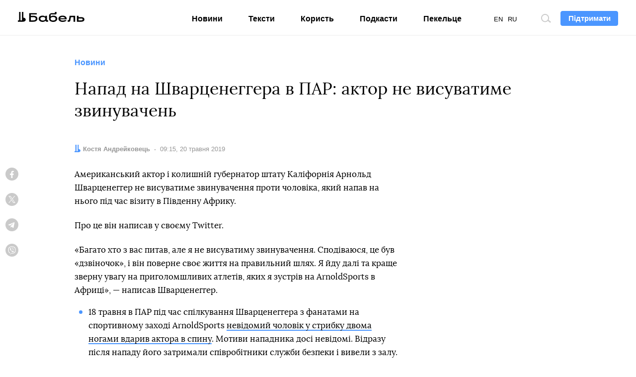

--- FILE ---
content_type: text/html; charset=utf-8
request_url: https://www.google.com/recaptcha/api2/aframe
body_size: 268
content:
<!DOCTYPE HTML><html><head><meta http-equiv="content-type" content="text/html; charset=UTF-8"></head><body><script nonce="L6Yhv84BjGkm0t_dtuxRUw">/** Anti-fraud and anti-abuse applications only. See google.com/recaptcha */ try{var clients={'sodar':'https://pagead2.googlesyndication.com/pagead/sodar?'};window.addEventListener("message",function(a){try{if(a.source===window.parent){var b=JSON.parse(a.data);var c=clients[b['id']];if(c){var d=document.createElement('img');d.src=c+b['params']+'&rc='+(localStorage.getItem("rc::a")?sessionStorage.getItem("rc::b"):"");window.document.body.appendChild(d);sessionStorage.setItem("rc::e",parseInt(sessionStorage.getItem("rc::e")||0)+1);localStorage.setItem("rc::h",'1765010205232');}}}catch(b){}});window.parent.postMessage("_grecaptcha_ready", "*");}catch(b){}</script></body></html>

--- FILE ---
content_type: text/css
request_url: https://babel.ua/static/pub/css/bs.css?v=af35
body_size: 3167
content:
:root{--blue:#007bff;--indigo:#6610f2;--purple:#6f42c1;--pink:#e83e8c;--red:#dc3545;--orange:#fd7e14;--yellow:#ffc107;--green:#28a745;--teal:#20c997;--cyan:#17a2b8;--white:#fff;--gray:#959595;--gray-dark:#343a40;--primary:#4b96ff;--secondary:#959595;--success:#28a745;--info:#17a2b8;--warning:#ffc107;--danger:#f67272;--light:#fcfcfc;--dark:#262424;--breakpoint-xs:0;--breakpoint-sm:480px;--breakpoint-md:768px;--breakpoint-lg:1024px;--breakpoint-xl:1280px;--breakpoint-xxl:1440px;--font-family-sans-serif:Arial,-apple-system,BlinkMacSystemFont,"Segoe UI",Roboto,"Helvetica Neue",sans-serif,"Apple Color Emoji","Segoe UI Emoji","Segoe UI Symbol";--font-family-monospace:inherit}*,:after,:before{-webkit-box-sizing:border-box;box-sizing:border-box}html{-webkit-text-size-adjust:100%;-ms-text-size-adjust:100%;-ms-overflow-style:scrollbar;-webkit-tap-highlight-color:rgba(0,0,0,0);font-family:sans-serif;line-height:1.15}@-ms-viewport{width:device-width}article,aside,figcaption,figure,footer,header,hgroup,main,nav,section{display:block}body{background-color:#fff;color:#000;font-family:Arial,-apple-system,BlinkMacSystemFont,Segoe UI,Roboto,Helvetica Neue,sans-serif,Apple Color Emoji,Segoe UI Emoji,Segoe UI Symbol;font-size:.9375rem;font-weight:400;line-height:1.4666666667;margin:0;text-align:left}[tabindex="-1"]:focus{outline:0!important}hr{-webkit-box-sizing:content-box;box-sizing:content-box;height:0;overflow:visible}h1,h2,h3,h4,h5,h6,p{margin-bottom:1.375rem;margin-top:0}abbr[data-original-title],abbr[title]{border-bottom:0;cursor:help;text-decoration:underline;-webkit-text-decoration:underline dotted;text-decoration:underline dotted}address{font-style:normal;line-height:inherit}address,dl,ol,ul{margin-bottom:1rem}dl,ol,ul{margin-top:0}ol ol,ol ul,ul ol,ul ul{margin-bottom:0}dt{font-weight:700}dd{margin-bottom:.5rem;margin-left:0}blockquote{margin:0 0 1rem}dfn{font-style:italic}b,strong{font-weight:bolder}small{font-size:80%}sub,sup{font-size:75%;line-height:0;position:relative;vertical-align:baseline}sub{bottom:-.25em}sup{top:-.5em}a{-webkit-text-decoration-skip:objects;background-color:transparent;color:#000;text-decoration:none}a:hover{color:#4b96ff;text-decoration:none}a:not([href]):not([tabindex]),a:not([href]):not([tabindex]):focus,a:not([href]):not([tabindex]):hover{color:inherit;text-decoration:none}a:not([href]):not([tabindex]):focus{outline:0}code,kbd,pre,samp{font-family:inherit;font-size:1em}pre{-ms-overflow-style:scrollbar;margin-bottom:1rem;margin-top:0;overflow:auto}figure{margin:0 0 1rem}img{border-style:none;vertical-align:middle}svg:not(:root){overflow:hidden}table{border-collapse:collapse}caption{caption-side:bottom;color:#959595;padding-bottom:.75rem;padding-top:.75rem;text-align:left}th{text-align:inherit}label{display:inline-block;margin-bottom:.5rem}button{border-radius:0}button:focus{outline:1px dotted;outline:5px auto -webkit-focus-ring-color}button,input,optgroup,select,textarea{font-family:inherit;font-size:inherit;line-height:inherit;margin:0}button,input{overflow:visible}button,select{text-transform:none}[type=reset],[type=submit],button,html [type=button]{-webkit-appearance:button}[type=button]::-moz-focus-inner,[type=reset]::-moz-focus-inner,[type=submit]::-moz-focus-inner,button::-moz-focus-inner{border-style:none;padding:0}input[type=checkbox],input[type=radio]{-webkit-box-sizing:border-box;box-sizing:border-box;padding:0}input[type=date],input[type=time]{-webkit-appearance:listbox}textarea{overflow:auto;resize:vertical}fieldset{border:0;margin:0;min-width:0;padding:0}legend{color:inherit;display:block;font-size:1.5rem;line-height:inherit;margin-bottom:.5rem;max-width:100%;padding:0;white-space:normal;width:100%}progress{vertical-align:baseline}[type=number]::-webkit-inner-spin-button,[type=number]::-webkit-outer-spin-button{height:auto}[type=search]{-webkit-appearance:none;outline-offset:-2px}[type=search]::-webkit-search-cancel-button,[type=search]::-webkit-search-decoration{-webkit-appearance:none}::-webkit-file-upload-button{-webkit-appearance:button;font:inherit}output{display:inline-block}summary{cursor:pointer;display:list-item}template{display:none}[hidden]{display:none!important}.h1,.h2,.h3,.h4,.h5,.h6,h1,h2,h3,h4,h5,h6{color:inherit;font-family:Arial,-apple-system,BlinkMacSystemFont,Segoe UI,Roboto,Helvetica Neue,sans-serif,Apple Color Emoji,Segoe UI Emoji,Segoe UI Symbol;font-weight:700;line-height:1.3;margin-bottom:1.375rem}.h1,h1{font-size:1.25rem}.h2,h2{font-size:1.125rem}.h3,h3{font-size:1.0625rem}.h4,h4{font-size:.9375rem}.h5,h5{font-size:.875rem}.h6,h6{font-size:.8125rem}hr{border:0;border-top:2px solid #f5f5f5;margin-bottom:1.375rem;margin-top:1.375rem}.small,small{font-size:80%;font-weight:400}.mark,mark{background-color:#fcf8e3;padding:.2em}.blockquote{font-size:1.171875rem}.blockquote,.table{margin-bottom:1.375rem}.table{background-color:transparent;max-width:100%;width:100%}.table td,.table th{border-top:2px solid #e5e5e5;padding:.75rem;vertical-align:top}.table thead th{border-bottom:4px solid #e5e5e5;vertical-align:bottom}.table tbody+tbody{border-top:4px solid #e5e5e5}.form-control,.table .table{background-color:#fff}.form-control{background-clip:padding-box;border:2px solid #d6d6d6;border-radius:6px;color:#262424;display:block;font-size:.9375rem;line-height:1.4666666667;padding:.375rem .75rem;-webkit-transition:border-color .15s ease-in-out,-webkit-box-shadow .15s ease-in-out;transition:border-color .15s ease-in-out,-webkit-box-shadow .15s ease-in-out;-o-transition:border-color .15s ease-in-out,box-shadow .15s ease-in-out;transition:border-color .15s ease-in-out,box-shadow .15s ease-in-out;transition:border-color .15s ease-in-out,box-shadow .15s ease-in-out,-webkit-box-shadow .15s ease-in-out;width:100%}@media screen and (prefers-reduced-motion:reduce){.form-control{-webkit-transition:none;-o-transition:none;transition:none}}.form-control::-ms-expand{background-color:transparent;border:0}.form-control:focus{background-color:#fff;border-color:#cbe0ff;-webkit-box-shadow:0 0 0 .2rem rgba(75,150,255,.25);box-shadow:0 0 0 .2rem rgba(75,150,255,.25);color:#262424;outline:0}.form-control::-webkit-input-placeholder{color:#959595;opacity:1}.form-control::-moz-placeholder{color:#959595;opacity:1}.form-control:-ms-input-placeholder{color:#959595;opacity:1}.form-control::-ms-input-placeholder{color:#959595;opacity:1}.form-control::placeholder{color:#959595;opacity:1}.form-control:disabled,.form-control[readonly]{background-color:#f5f5f5;opacity:1}select.form-control:not([size]):not([multiple]){height:calc(2.125rem + 4px)}select.form-control:focus::-ms-value{background-color:#fff;color:#262424}.form-control-lg{border-radius:.4375rem;font-size:1.125rem;line-height:1.5;padding:.5rem 1rem}select.form-control-lg:not([size]):not([multiple]){height:calc(2.6875rem + 4px)}.form-control.is-invalid{border-color:#f67272}.form-control.is-invalid:focus{border-color:#f67272;-webkit-box-shadow:0 0 0 .2rem hsla(0,88%,71%,.25);box-shadow:0 0 0 .2rem hsla(0,88%,71%,.25)}.btn{border:2px solid transparent;border-radius:6px;display:inline-block;font-size:.9375rem;font-weight:400;line-height:1.4666666667;padding:.375rem .75rem;text-align:center;-webkit-transition:none;-o-transition:none;transition:none;-webkit-user-select:none;-moz-user-select:none;-ms-user-select:none;user-select:none;vertical-align:middle;white-space:nowrap}@media screen and (prefers-reduced-motion:reduce){.btn{-webkit-transition:none;-o-transition:none;transition:none}}.btn:focus,.btn:hover{text-decoration:none}.btn.focus,.btn:focus{-webkit-box-shadow:0 0 0 .2rem rgba(75,150,255,.25);box-shadow:0 0 0 .2rem rgba(75,150,255,.25);outline:0}.btn.disabled,.btn:disabled{opacity:.5}.btn:not(:disabled):not(.disabled){cursor:pointer}.btn:not(:disabled):not(.disabled).active,.btn:not(:disabled):not(.disabled):active{background-image:none}a.btn.disabled,fieldset:disabled a.btn{pointer-events:none}.btn-lg{border-radius:.4375rem;font-size:1.125rem;line-height:1.5;padding:.5rem 1rem}.border{border:2px solid #f5f5f5!important}.rounded{border-radius:6px!important}.d-none{display:none!important}@media (min-width:1024px){.d-lg-block{display:block!important}}.position-static{position:static!important}.fixed-top{top:0}.fixed-bottom,.fixed-top{left:0;position:fixed;right:0;z-index:1030}.fixed-bottom{bottom:0}@supports (position:sticky){.sticky-top{position:sticky;top:0;z-index:1020}}.sr-only{clip:rect(0,0,0,0);border:0;height:1px;overflow:hidden;padding:0;position:absolute;white-space:nowrap;width:1px}.shadow{-webkit-box-shadow:0 5px 10px rgba(0,0,0,.3)!important;box-shadow:0 5px 10px rgba(0,0,0,.3)!important}.shadow-none{-webkit-box-shadow:none!important;box-shadow:none!important}.mt-0{margin-top:0!important}.mb-0{margin-bottom:0!important}.mt-1{margin-top:.34375rem!important}.mt-2{margin-top:.6875rem!important}.mt-3{margin-top:1.375rem!important}.mt-4{margin-top:2.0625rem!important}.mt-5{margin-top:2.75rem!important}.pt-0{padding-top:0!important}.pt-1{padding-top:.34375rem!important}.pt-2{padding-top:.6875rem!important}.pt-3{padding-top:1.375rem!important}.pt-4{padding-top:2.0625rem!important}.pt-5{padding-top:2.75rem!important}.mt-auto{margin-top:auto!important}@media (min-width:480px){.mt-sm-0{margin-top:0!important}.mt-sm-1{margin-top:.34375rem!important}.mt-sm-2{margin-top:.6875rem!important}.mt-sm-3{margin-top:1.375rem!important}.mt-sm-4{margin-top:2.0625rem!important}.mt-sm-5{margin-top:2.75rem!important}.pt-sm-0{padding-top:0!important}.pt-sm-1{padding-top:.34375rem!important}.pt-sm-2{padding-top:.6875rem!important}.pt-sm-3{padding-top:1.375rem!important}.pt-sm-4{padding-top:2.0625rem!important}.pt-sm-5{padding-top:2.75rem!important}.mt-sm-auto{margin-top:auto!important}}@media (min-width:768px){.mt-md-0{margin-top:0!important}.mt-md-1{margin-top:.34375rem!important}.mt-md-2{margin-top:.6875rem!important}.mt-md-3{margin-top:1.375rem!important}.mt-md-4{margin-top:2.0625rem!important}.mt-md-5{margin-top:2.75rem!important}.pt-md-0{padding-top:0!important}.pt-md-1{padding-top:.34375rem!important}.pt-md-2{padding-top:.6875rem!important}.pt-md-3{padding-top:1.375rem!important}.pt-md-4{padding-top:2.0625rem!important}.pt-md-5{padding-top:2.75rem!important}.mt-md-auto{margin-top:auto!important}}@media (min-width:1024px){.mt-lg-0{margin-top:0!important}.mt-lg-1{margin-top:.34375rem!important}.mt-lg-2{margin-top:.6875rem!important}.mt-lg-3{margin-top:1.375rem!important}.mt-lg-4{margin-top:2.0625rem!important}.mt-lg-5{margin-top:2.75rem!important}.pt-lg-0{padding-top:0!important}.pt-lg-1{padding-top:.34375rem!important}.pt-lg-2{padding-top:.6875rem!important}.pt-lg-3{padding-top:1.375rem!important}.pt-lg-4{padding-top:2.0625rem!important}.pt-lg-5{padding-top:2.75rem!important}.mt-lg-auto{margin-top:auto!important}}@media (min-width:1280px){.mt-xl-0{margin-top:0!important}.mt-xl-1{margin-top:.34375rem!important}.mt-xl-2{margin-top:.6875rem!important}.mt-xl-3{margin-top:1.375rem!important}.mt-xl-4{margin-top:2.0625rem!important}.mt-xl-5{margin-top:2.75rem!important}.pt-xl-0{padding-top:0!important}.pt-xl-1{padding-top:.34375rem!important}.pt-xl-2{padding-top:.6875rem!important}.pt-xl-3{padding-top:1.375rem!important}.pt-xl-4{padding-top:2.0625rem!important}.pt-xl-5{padding-top:2.75rem!important}.mt-xl-auto{margin-top:auto!important}}@media (min-width:1440px){.mt-xxl-0{margin-top:0!important}.mt-xxl-1{margin-top:.34375rem!important}.mt-xxl-2{margin-top:.6875rem!important}.mt-xxl-3{margin-top:1.375rem!important}.mt-xxl-4{margin-top:2.0625rem!important}.mt-xxl-5{margin-top:2.75rem!important}.pt-xxl-0{padding-top:0!important}.pt-xxl-1{padding-top:.34375rem!important}.pt-xxl-2{padding-top:.6875rem!important}.pt-xxl-3{padding-top:1.375rem!important}.pt-xxl-4{padding-top:2.0625rem!important}.pt-xxl-5{padding-top:2.75rem!important}.mt-xxl-auto{margin-top:auto!important}}.text-center{text-align:center!important}.text-primary{color:#4b96ff!important}a.text-primary:focus,a.text-primary:hover{color:#1878ff!important}.visible{visibility:visible!important}@media print{*,:after,:before{-webkit-box-shadow:none!important;box-shadow:none!important;text-shadow:none!important}a:not(.btn){text-decoration:underline}abbr[title]:after{content:" (" attr(title) ")"}pre{white-space:pre-wrap!important}blockquote,pre{border:2px solid #cacaca;page-break-inside:avoid}thead{display:table-header-group}img,tr{page-break-inside:avoid}h2,h3,p{orphans:3;widows:3}h2,h3{page-break-after:avoid}@page{size:a3}.container,body{min-width:1024px!important}.navbar{display:none}.badge{border:2px solid #000}.table{border-collapse:collapse!important}.table td,.table th{background-color:#fff!important}}


--- FILE ---
content_type: text/css
request_url: https://babel.ua/static/pub/css/app.css?v=af35
body_size: 42861
content:
.c-cookies,.c-feed,.c-feed-row,.c-section-head{display:block;margin-left:auto;margin-right:auto;max-width:100%;width:375px}@media (min-width:1024px){.c-cookies,.c-feed,.c-feed-row,.c-section-head{width:1000px}}@media (min-width:1280px){.c-cookies,.c-feed,.c-feed-row,.c-section-head{width:1156px}}.c-entry-url:after,.c-subs-link:before{bottom:0;content:"";display:block;left:0;position:absolute;right:0;top:0;z-index:9}.c-post:after{clear:both;content:"";display:block}.c-banner .c-social .o-title,.c-entry-data dt,.c-popper-btn .o-title,.c-post-data dt,.c-social-icon .o-title,.sr-only{clip:rect(0,0,0,0);border:0;height:1px;overflow:hidden;padding:0;position:absolute;white-space:nowrap;width:1px}@font-face{font-display:fallback;font-family:Lora;font-style:normal;font-weight:400;src:url(/static/pub/fonts/n.woff2?b8be3110e80a57c85cd4028cf858334b) format("woff2"),url(/static/pub/fonts/n.woff?927e8be91c52dc467104b666db95b917) format("woff")}@font-face{font-display:fallback;font-family:Lora;font-style:italic;src:url(/static/pub/fonts/ni.woff2?3428ef50bae4cc301e27d6613dab72af) format("woff2"),url(/static/pub/fonts/ni.woff?25336896716799486542df1a8b9922a9) format("woff")}@font-face{font-display:fallback;font-family:Lora;font-style:normal;font-weight:700;src:url(/static/pub/fonts/b.woff2?568597f081972c17762ff65716ad73b6) format("woff2"),url(/static/pub/fonts/b.woff?c2ecc7e32823de13bbf67a56109a3a6b) format("woff")}@font-face{font-display:fallback;font-family:Lora;font-style:italic;font-weight:700;src:url(/static/pub/fonts/bi.woff2?96729bd2e15a574f03513a030126623f) format("woff2"),url(/static/pub/fonts/bi.woff?b0a95c6ad3b00f42f5bed34308cd7876) format("woff")}.c-broadcast-time:before,.c-btn:after,.c-entry-data:before,.c-popper-info .c-popper>:last-child:after,.c-post-data:before,.c-post-err:after,.c-post-text>.c-post-group:last-of-type>ol:last-child>li:last-child:after,.c-post-text>.c-post-group:last-of-type>p:last-child:after,.c-post-text>.c-post-group:last-of-type>ul:last-child>li:last-child:after,.i-babel{-ms-flex-negative:0;background:url("data:image/svg+xml;charset=utf8,%3Csvg xmlns='http://www.w3.org/2000/svg' viewBox='0 0 11 13'%3E%3Cpath fill='%234b96ff' d='M7.437 7.647c1.821.153 3.036 1.224 2.96 2.677 0 1.529-1.29 2.676-3.415 2.676H0v-1.759h1.67V0h1.745v11.241h2.277V0h1.745v7.647z'/%3E%3C/svg%3E") no-repeat 50% 50%;flex-shrink:0;height:13px;width:11px}@media (min-width:1024px){.c-broadcast-time:before,.c-btn:after,.c-entry-data:before,.c-popper-info .c-popper>:last-child:after,.c-post-data:before,.c-post-err:after,.c-post-text>.c-post-group:last-of-type>ol:last-child>li:last-child:after,.c-post-text>.c-post-group:last-of-type>p:last-child:after,.c-post-text>.c-post-group:last-of-type>ul:last-child>li:last-child:after,.i-babel{background:url("data:image/svg+xml;charset=utf8,%3Csvg xmlns='http://www.w3.org/2000/svg' viewBox='0 0 12 15'%3E%3Cpath fill='%234b96ff' d='M8.364 8.742V0H6.272v12.908H3.91V0H1.817v12.908H0V15h7.815l.01-.01V15c2.486 0 4.08-1.333 4.08-3.142 0-1.678-1.368-2.94-3.544-3.12'/%3E%3C/svg%3E") no-repeat 50% 50%;height:15px;width:12px}}.c-carousel-box>.c-carousel-arrow:after,.c-carousel-multi-nav .o-arrow:after,.c-search-submit:after,.c-subs-btn:after{background-image:url("data:image/svg+xml;charset=utf8,%3Csvg xmlns='http://www.w3.org/2000/svg' viewBox='0 0 30 22'%3E%3Cpath fill='%234b96ff' d='M0 12.405V9.6h24.35l-7.765-7.412L18.698.17 28.99 9.993 30 11.002l-1.01 1.008-10.292 9.824-2.113-2.018 7.764-7.41z'/%3E%3C/svg%3E");background-position:50% 50%;background-repeat:no-repeat;content:"";display:block;height:22px;width:30px}.c-gallery-arrow:after{background-image:url("data:image/svg+xml;charset=utf8,%3Csvg xmlns='http://www.w3.org/2000/svg' viewBox='0 0 15 15'%3E%3Cpath fill='%234b96ff' d='m0 8.4709v-1.9432h11.075l-5.1311-5.1311 1.3966-1.3966 6.801 6.801 0.66796 0.69832-0.66796 0.69832-6.801 6.801-1.3966-1.3966 5.1311-5.1311z'/%3E%3C/svg%3E");background-position:50% 50%;background-repeat:no-repeat;content:"";display:block;height:42px;width:42px}.c-broadcast-btn-online.is-active:before{background:url("data:image/svg+xml;charset=utf8,%3Csvg xmlns='http://www.w3.org/2000/svg' viewBox='0 0 22 20'%3E%3Cpath fill='%23fff' d='m17.9936091 10.0746597-1.3814043 1.3609895-1.0527353-1.0685263 2.5642631-2.52636768c.1403178-.1382441.3293892-.21573685.5263677-.21573685.2076197 0 .3972534.07799675.5376851.21703805l2.5529619 2.52768508-1.0553702 1.0659239-1.1981714-1.1863083c-.1083825 2.1139177-.9023985 4.1404055-2.2690277 5.7687169-1.4749535 1.7573776-3.5224501 2.9383272-5.7821921 3.3350469-2.25974361.39672-4.58705838-.0161524-6.57247175-1.1659957-1.98533261-1.1498468-3.50161982-2.9630151-4.282077-5.1204796-.78044684-2.1574659-.77505863-4.52108005.01522203-6.67507138.79028507-2.15387337 2.31483194-3.96009626 4.30542796-5.10088548 1.99063862-1.14079038 4.31970292-1.54303955 6.57767056-1.13600301 2.2579032.4070336 4.2999786 1.59729195 5.7669093 3.36135721l.4795354.57666783-1.1533356.95907085-.4795354-.57666782c-1.2412461-1.49266709-2.9691582-2.49981002-4.8796873-2.84422229-1.91059502-.34441679-3.88133516-.00405324-5.56572566.96123321-1.68434949.96528262-2.97435448 2.49362956-3.6430522 4.31612406-.66870053 1.82261217-.67325979 3.82259802-.01288415 5.64813932.66038762 1.825549 1.94340603 3.3597757 3.62329134 4.3327163 1.6799624.9729428 3.64924233 1.3222987 5.56133967.9866114 1.9120803-.3356842 3.6445756-1.3349482 4.8926073-2.8219531 1.1774558-1.4029151 1.8525703-3.1551379 1.9243887-4.979103z'/%3E%3C/svg%3E") no-repeat calc(50% + 1px) 50%;background-size:22px 20px}.c-broadcast-share-btn:before{background:url("data:image/svg+xml;charset=utf8,%3Csvg xmlns='http://www.w3.org/2000/svg' viewBox='0 0 15 17'%3E%3Cpath fill='%234b96ff' d='m12.5 11.780484c-.6333 0-1.2.251-1.6333.6442l-5.9417-3.47221c.04167-.19243.075-.38487.075-.58567 0-.20081-.03333-.39324-.075-.58568l5.875-3.43875c.45.41834 1.0417.67771 1.7.67771 1.3833 0 2.5-1.12116 2.5-2.51004 0-1.38889-1.1167-2.510044-2.5-2.510044s-2.5 1.121154-2.5 2.510044c0 .2008.0333.39324.075.58567l-5.875 3.43876c-.45-.41834-1.04167-.67771-1.7-.67771-1.38333 0-2.5 1.12115-2.5 2.51004 0 1.38888 1.11667 2.51008 2.5 2.51008.65833 0 1.25-.2594 1.7-.6778l5.9333 3.4806c-.0416.1757-.0666.3598-.0666.5439 0 1.347 1.0916 2.4431 2.4333 2.4431s2.4333-1.0961 2.4333-2.4431c0-1.3471-1.0916-2.4431-2.4333-2.4431z'/%3E%3C/svg%3E") no-repeat 50% 50%;height:17px;width:15px}html{height:100%}body{-webkit-box-orient:vertical;-webkit-box-direction:normal;-ms-flex-pack:distribute;fill:#000;-webkit-font-smoothing:antialiased;-moz-osx-font-smoothing:grayscale;display:-webkit-box;display:-ms-flexbox;display:flex;-ms-flex-direction:column;flex-direction:column;justify-content:space-around;min-height:100%}@media (min-width:768px){body{font-size:1.0625rem}}main{-webkit-box-flex:1;-ms-flex-positive:1;flex-grow:1}strong{font-weight:700}.btn,a,button{outline:none!important;-webkit-transition:color .16s,background .16s,border-color .16s,fill .16s,-webkit-box-shadow .16s;transition:color .16s,background .16s,border-color .16s,fill .16s,-webkit-box-shadow .16s;-o-transition:color .16s,background .16s,border-color .16s,box-shadow .16s,fill .16s;transition:color .16s,background .16s,border-color .16s,box-shadow .16s,fill .16s;transition:color .16s,background .16s,border-color .16s,box-shadow .16s,fill .16s,-webkit-box-shadow .16s}a:focus,a:hover,button:focus,button:hover{color:#4b96ff}button{cursor:pointer}button.disabled,button:disabled{cursor:default}a{color:currentColor}a[aria-disabled=true]{cursor:default}figure{font-family:Arial,-apple-system,BlinkMacSystemFont,Segoe UI,Roboto,Helvetica Neue,sans-serif,Apple Color Emoji,Segoe UI Emoji,Segoe UI Symbol;margin:1.375rem 0}@media (min-width:1024px){figure{margin:1.71875rem 0}}.c-post-figcaption{font-size:13px;margin-top:15px;text-align:left}.c-post-figcaption p{margin:0}.c-post-figcaption .c-post-caption,.c-post-figcaption .c-post-src{margin:9px 0}.c-post-figcaption .c-post-caption:first-child,.c-post-figcaption .c-post-src:first-child{margin-top:10px}.c-post-figcaption>:last-child{margin-bottom:0}@media (min-width:1024px){.c-post-figcaption{font-size:15px;line-height:1.47}.c-post-figcaption .c-post-caption,.c-post-figcaption .c-post-src{margin-top:15px}.c-post-figcaption .c-post-caption:first-child,.c-post-figcaption .c-post-src:first-child{margin-top:6px}}progress{-webkit-appearance:none;background:transparent;border:none;color:#000}progress::-webkit-progress-bar{background:transparent}progress::-moz-progress-bar{background:transparent}progress::-webkit-progress-value{background:#000}cite{font-style:inherit}iframe{vertical-align:top}@media (min-width:1024px){.h1,h1{font-size:2.625rem}.h2,h2{font-size:2.25rem}.h3,h3{font-size:1.875rem}.h4,h4{font-size:1.625rem}.h5,h5{font-size:1.375rem}.h6,h6{font-size:1.125rem}}.c-type-d1{font-family:Arial Black;font-size:30px;line-height:1.34}@media (min-width:1024px){.c-type-d1{font-size:32px}}.c-type-d2{font-family:Arial Black;font-size:24px;line-height:1.34}.o-divider-b{border-bottom:2px solid #f5f5f5}.o-divider-b.c-type-d1{margin-bottom:15px;padding:4px 0 10px}@media (min-width:1024px){.o-divider-b.c-type-d1{margin-bottom:28px;padding:8px 0 11px}}dl,ol,ul{margin-bottom:1.375rem}ol,ul{padding-left:1.71875rem}li{margin-bottom:.6875rem}.c-list-tree{list-style:none;padding:8px 0}.c-list-tree,.c-list-tree ul{margin:0}.c-list-tree ul{padding-left:24px;width:100%}.c-list-tree li{display:-webkit-box;display:-ms-flexbox;display:flex;-ms-flex-wrap:wrap;flex-wrap:wrap;margin-bottom:0}.c-list-tree>li>a{font-weight:700}.c-list-tree>li+li{border-top:1px solid #f5f5f5}.c-list-tree a{padding:8px 0}textarea{resize:vertical}abbr[title]{cursor:inherit!important;text-decoration:none}.c-btn,.c-cookies-content,.c-entry-title,.c-feed-group-title,.c-footer-slogan .c-popper,.c-post-title,.c-section-title,.c-subs-social .c-subs,.c-subs-title{font-family:Lora;font-weight:400}.c-btn strong,.c-cookies-content strong,.c-entry-title strong,.c-feed-group-title strong,.c-footer-slogan .c-popper strong,.c-post-title strong,.c-section-title strong,.c-subs-social .c-subs strong,.c-subs-title strong{font-family:Arial}.c-footer-msg a,.c-link,.c-post-lead a,.c-post-notes a,.c-post-text a{border-bottom:2px solid #4b96ff}.c-carousel-nav a,.c-carousel a,.c-etc a{border-bottom:0}.c-btn-unstyle,.c-modal-close,.c-modal-search .c-modal-close{background:transparent;border:0;padding:0}.c-side-figure{font-size:13px;line-height:18px;margin:0 0 20px;max-width:580px}.c-side-figure p{margin:0}.c-side-figure .o-title{color:#4b96ff;font-size:15px;line-height:inherit;margin-bottom:6px}.c-side-figure .c-post-figcaption{padding:15px 0 0}@media (min-width:1024px){.c-side-figure{margin-bottom:30px;max-width:280px}.c-side-figure .c-post-figcaption{font-size:13px;padding:20px 0 0}}@media (min-width:1280px){.c-side-figure{max-width:300px}}.c-num-box{font-family:Arial;font-size:13px;line-height:16px;margin-bottom:20px;max-width:270px;padding-top:9px}@media (max-width:1023px){.c-num-box{margin-left:15px}.c-num-box:after{background:#f5f5f5;content:"";display:block;height:2px;margin:30px 0 0;width:270px}}@media (min-width:1024px){.c-num-box{margin-bottom:30px;max-width:260px}}.c-num{color:#4b96ff;display:block;font-size:30px;font-weight:700;line-height:12px;margin-bottom:3px;word-spacing:-3px}.c-num-text{font-size:13px;word-spacing:0}.c-error,.o-box{margin-left:auto;margin-right:auto;max-width:100%;padding-left:25px;padding-right:25px;width:680px}@media (min-width:1024px){.c-error,.o-box{padding-left:26px;padding-right:26px;width:1000px}}.c-main{margin-top:44px}@media (max-width:1023px){.t-banner-btn .c-main{margin-top:84px}}@media (min-width:1024px){.c-main{margin-top:72px}}.f-radio{cursor:pointer;display:block;margin:0;position:relative;text-align:center}.f-radio input{left:50%;position:absolute;top:50%;z-index:-1}.f-radio:hover .f-radio__label{background:#4b96ff;border-color:#1857ab;color:#fff}.f-radio :focus~.f-radio__label{color:#4b96ff}.f-radio:active .f-radio__label,.f-radio :checked~.f-radio__label{background:#4b96ff;border-color:#1857ab;color:#fff}.f-radio__label{-webkit-box-orient:vertical;-webkit-box-direction:normal;-webkit-box-pack:center;-ms-flex-pack:center;background:#fff;border:1px solid #000;border-radius:10px;display:-webkit-box;display:-ms-flexbox;display:flex;-ms-flex-direction:column;flex-direction:column;height:45px;justify-content:center;-webkit-transition:background .16s,color .16s;-o-transition:background .16s,color .16s;transition:background .16s,color .16s;width:86px}@media (min-width:1024px){.f-radio__label{-webkit-box-orient:horizontal;-webkit-box-direction:normal;-webkit-box-align:center;-ms-flex-align:center;align-items:center;-ms-flex-direction:row;flex-direction:row;height:50px;width:130px}}.f-radio__label--lg{font-size:17px;font-weight:700;line-height:1.1;margin-right:5px}.f-radio__label--lg:last-child{margin-right:0}@media (min-width:1024px){.f-radio__label--lg{font-size:21px;line-height:24px}}.f-control{background:#fff;border:1px solid #000;border-radius:10px;color:#000;font-family:Arial;font-size:16px;line-height:19px;padding:12px 10px;text-align:center;width:100%}.f-control::-webkit-input-placeholder{font-size:14px}.f-control::-moz-placeholder{font-size:14px}.f-control:-ms-input-placeholder{font-size:14px}.f-control::-ms-input-placeholder{font-size:14px}.f-control::placeholder{font-size:14px}.f-control:not(:-moz-placeholder-shown){border-color:#4b96ff}.f-control:not(:-ms-input-placeholder){border-color:#4b96ff}.f-control:not(:placeholder-shown){border-color:#4b96ff}.f-control:focus{background:#fff;border-color:#4b96ff;-webkit-box-shadow:inset 0 0 5px #4b96ff;box-shadow:inset 0 0 5px #4b96ff;color:#000;outline:none}@media (min-width:1024px){.f-control{font-size:21px;line-height:24px}.f-control::-webkit-input-placeholder{font-size:16px}.f-control::-moz-placeholder{font-size:16px}.f-control:-ms-input-placeholder{font-size:16px}.f-control::-ms-input-placeholder{font-size:16px}.f-control::placeholder{font-size:16px}}.f-control--bold{font-weight:700}.f-group{margin-bottom:20px}.f-group:last-child{margin-bottom:0}.f-btn{background:#000;border:1px solid #000;border-radius:10px;color:#fff;display:inline-block;font-family:Arial;font-size:14px;font-weight:700;line-height:19px;padding:12px 10px;width:100%}.f-btn:focus,.f-btn:focus:hover,.f-btn:hover{background:#4b96ff;border-color:#1857ab;-webkit-box-shadow:0 0 10px rgba(0,0,0,.1);box-shadow:0 0 10px rgba(0,0,0,.1);color:#fff}.f-btn:focus,.f-btn:hover:active{-webkit-box-shadow:0 0 0 transparent;box-shadow:0 0 0 transparent}.f-btn:hover:active{border-color:#4b96ff}.f-btn[disabled]{background:#d6d6d6;border-color:#d6d6d6;-webkit-box-shadow:0 0 0 transparent;box-shadow:0 0 0 transparent}@media (min-width:1024px){.f-btn{font-size:16px;line-height:24px}}.f-btn--sm{border-radius:4px;padding:2px 10px}.f-btn--primary{border-color:#4b96ff;font-size:15px}.f-btn--primary,.f-btn--primary:focus,.f-btn--primary:hover,.f-btn--primary:hover:focus{background:#4b96ff}.f-btn--outline{background:transparent;color:#000}.f-btn--outline.is-active,.f-btn--outline:focus,.f-btn--outline:hover,.f-btn--outline:hover:focus{-webkit-box-shadow:none;box-shadow:none}.f-btn--outline.is-active{background:#4b96ff;border-color:#1857ab;color:#fff}.c-aside-box{-webkit-box-pack:center;-ms-flex-pack:center;-webkit-box-align:start;-ms-flex-align:start;align-items:flex-start;display:-webkit-box;display:-ms-flexbox;display:flex;justify-content:center}.c-post-img,.o-embed-img{height:auto}.c-post-img,.o-embed-img,.o-embed-item{left:0;position:absolute;top:0;width:100%}.o-embed-item{border:0;bottom:0;height:100%}.c-post-img-embed,.o-embed{background:#f9f9f9;display:block;overflow:hidden;position:relative;width:100%}.c-post-img-embed>iframe,.o-embed>iframe{height:100%;left:0;position:absolute;top:0;width:100%}.o-embed-box{margin:0 auto;max-width:100%}.c-post-img-embed,.o-embed-16x9{padding-top:56.3%}.o-embed-4x3{padding-top:75%}.o-embed-3x2{padding-top:66.7%}.o-embed-1x1{padding-top:100%}.c-embed-box{-webkit-box-pack:center;-ms-flex-pack:center;display:-webkit-box;display:-ms-flexbox;display:flex;justify-content:center;margin:1.71875rem 0;max-width:100%;text-align:center}.c-embed-box .c-post-figcaption,.c-post .c-embed-box .c-post-figcaption{margin-top:4px}.c-embed-box+.c-embed-box,.c-embed-box+figure,figure+.c-embed-box,figure+figure{margin-top:1.375rem}.c-embed{width:100%}.c-embed iframe,.instagram-media{min-width:auto!important}.instagram-media{margin:0 auto!important}.fb-post,.fb-video{width:100%}.fb-post{overflow-x:auto}.fb-post iframe,.fb-post span{max-width:100%}.twitter-tweet{width:100%}.tiktok-embed,.twitter-tweet{margin:0 auto!important}.c-search-box{margin-left:auto;margin-right:auto;max-width:850px;padding:14px 10px 0;width:100%}@media (min-width:1024px){.c-search-box{padding-top:28px}}.c-search-form{margin-bottom:15px;position:relative}@media (min-width:1024px){.c-search-form{margin-bottom:26px}}.c-search-input{background:transparent;border-bottom-color:#f5f5f5;border-radius:0;border-top-color:transparent;border-width:2px 0;font-size:30px;line-height:44px;padding:3px 25px 3px 0}.c-search-input::-webkit-input-placeholder{color:#959595;font-weight:700;text-transform:lowercase}.c-search-input::-moz-placeholder{color:#959595;font-weight:700;text-transform:lowercase}.c-search-input:-ms-input-placeholder{color:#959595;font-weight:700;text-transform:lowercase}.c-search-input::-ms-input-placeholder{color:#959595;font-weight:700;text-transform:lowercase}.c-search-input::placeholder{color:#959595;font-weight:700;text-transform:lowercase}.c-search-input:focus{background:transparent;border-bottom-color:#f5f5f5;border-top-color:transparent;-webkit-box-shadow:none;box-shadow:none}@media (min-width:1024px){.c-search-input{font-size:40px;padding-bottom:10px}}.c-search-submit{background:transparent;border:0;bottom:0;-webkit-filter:grayscale(1) brightness(.3);filter:grayscale(1) brightness(.3);padding:18px 10px 6px;position:absolute;right:-10px;top:0;-webkit-transition:-webkit-filter .16s;transition:-webkit-filter .16s;-o-transition:filter .16s;transition:filter .16s;transition:filter .16s,-webkit-filter .16s}.c-search-submit:after{height:22px;width:30px}.c-search-submit:hover{-webkit-filter:none;filter:none}@media (min-width:1024px){.c-search-submit{padding-bottom:2px}.c-search-submit:after{height:23px;width:31px}}@media (max-width:1023px){.c-search-break-word{word-wrap:break-word}}.c-search-nav{-webkit-box-pack:justify;-ms-flex-pack:justify;display:-webkit-box;display:-ms-flexbox;display:flex;font-size:14px;justify-content:space-between;line-height:26px;list-style:none;margin:0 auto 15px;max-width:355px;padding-left:0}.c-search-nav a{color:#959595;display:block}.c-search-nav .is-active a,.c-search-nav a:focus,.c-search-nav a:hover{color:#4b96ff}.c-search-nav li{margin:0}@media (min-width:1024px){.c-search-nav{font-size:16px;line-height:17px;margin-bottom:40px;margin-left:0;max-width:400px}}.c-search-authors{font-size:14px;line-height:1.75;margin:0 auto 15px;max-width:355px}.c-search-authors li,.c-search-authors p,.c-search-authors ul{display:inline}.c-search-authors p{color:#959595}.c-search-authors li:after{background:#000;border-radius:50%;content:"";display:inline-block;height:5px;margin-right:6px;-webkit-transition:background .16s;-o-transition:background .16s;transition:background .16s;vertical-align:middle;width:5px}.c-search-authors li:last-child:after{display:none}.c-search-authors li a{margin-right:11px}.c-search-authors ul{font-weight:700;padding:0}@media (min-width:1024px){.c-search-authors{font-size:18px;line-height:35px;margin-bottom:40px;max-width:100%}}.c-search-result-title{font-size:17px;line-height:24px;margin-bottom:11px;text-align:center}@media (min-width:1024px){.c-search-result-title{font-size:18px;line-height:19px;margin-bottom:-17px;text-align:left}}.c-search-result{margin-left:auto;margin-right:auto;max-width:375px;padding:0 10px;width:100%}.c-search-result .c-feed-btn{max-width:100%;width:100%}@media (min-width:1024px){.c-search-result{max-width:850px;padding:0 10px}}.c-search-img{display:block;height:auto;margin:0 auto .6875rem;max-width:250px;position:relative;right:10px;width:100%}@media (min-width:1024px){.c-search-img{margin-bottom:1.375rem;max-width:450px;right:17px}}.c-search-feed-title{font-size:14px;line-height:17px;margin-bottom:14px;text-align:center}@media (min-width:1024px){.c-search-feed-box{margin-bottom:14px;padding:8px 8px 0 0}.c-search-feed{background:#fff;border:2px solid #f5f5f5;border-radius:6px;position:relative}.c-search-feed:after,.c-search-feed:before{background:#fff;border:2px solid #f5f5f5;border-radius:6px;content:"";display:block;height:calc(100% + 4px);position:absolute;width:calc(100% + 4px);z-index:-1}.c-search-feed:before{left:6px;top:-10px}.c-search-feed:after{left:2px;top:-6px}.c-search-row{-webkit-box-align:start;-ms-flex-align:start;align-items:flex-start;display:-webkit-box;display:-ms-flexbox;display:flex;margin:0 auto;max-width:1000px}}@media (min-width:1280px){.c-search-row{max-width:1118px}}@media (min-width:1024px){.c-search-main{margin:0}.c-search-main .c-entry-search .c-entry-url{-webkit-box-orient:vertical;-webkit-line-clamp:4;display:-webkit-box;overflow:hidden}}.c-search-aside{margin:15px 0}@media (min-width:1024px){.c-search-aside{margin:31px 0 14px;padding:0 10px;position:sticky;top:92px}}.c-search-btn{background:transparent;border:0;color:transparent!important;display:block;height:42px;opacity:.2;overflow:hidden;padding:0;position:relative;-webkit-transition:opacity .16s,-webkit-filter .16s;transition:opacity .16s,-webkit-filter .16s;-o-transition:opacity .16s,filter .16s;transition:opacity .16s,filter .16s;transition:opacity .16s,filter .16s,-webkit-filter .16s;width:39px;z-index:1}.c-search-btn:after,.c-search-btn:before{background:#000;content:"";display:block;height:2px;left:0;margin-left:auto;margin-right:auto;margin-top:-1px;opacity:0;position:absolute;right:0;top:50%;-webkit-transform-origin:50%;-ms-transform-origin:50%;transform-origin:50%;-webkit-transition:background .16s,opacity .16s,-webkit-transform .16s;transition:background .16s,opacity .16s,-webkit-transform .16s;-o-transition:background .16s,opacity .16s,transform .16s;transition:background .16s,opacity .16s,transform .16s;transition:background .16s,opacity .16s,transform .16s,-webkit-transform .16s;width:15px}.c-search-btn .o-title,.c-search-btn .o-title:before{display:block;height:16px;margin:auto;width:16px}.c-search-btn .o-title:before{background-image:url("data:image/svg+xml;charset=utf8,%3Csvg xmlns='http://www.w3.org/2000/svg' viewBox='0 0 42 37'%3E%3Cpath fill='%234b96ff' d='m27.516 24.015c1.3855-2.095 2.1353-4.5512 2.1353-7.1247 0-7.121-5.7442-12.89-12.826-12.89-7.0815 0-12.826 5.7692-12.826 12.89 0 7.121 5.7442 12.89 12.826 12.89 3.8944 0 7.4997-1.7526 9.9232-4.7229l0.4098-0.50225zm-10.69 9.7654c-9.2945 0-16.826-7.5639-16.826-16.89 0-9.3262 7.5311-16.89 16.826-16.89 9.2945 0 16.826 7.5639 16.826 16.89 0 2.7298-0.64776 5.3664-1.862 7.7301l10.014 7.859-3.3728 4.3364-9.9126-7.7793c-3.0965 3.0063-7.2541 4.7439-11.692 4.7439z'/%3E%3C/svg%3E");background-position:50% 50%;background-repeat:no-repeat;bottom:0;content:"";left:0;position:absolute;right:0;top:0;-webkit-transition:opacity .16s;-o-transition:opacity .16s;transition:opacity .16s}.c-search-btn:not(.is-active){-webkit-filter:brightness(0);filter:brightness(0)}.c-search-btn.is-active,.c-search-btn:focus,.c-search-btn:hover{-webkit-filter:none;filter:none;opacity:1}.c-search-btn.is-active:after,.c-search-btn.is-active:before,.c-search-btn:focus:after,.c-search-btn:focus:before,.c-search-btn:hover:after,.c-search-btn:hover:before{background:#4b96ff}@media (max-width:1023px){.c-search-btn.is-active:before{-webkit-transform:rotate(-45deg);-ms-transform:rotate(-45deg);transform:rotate(-45deg)}.c-search-btn.is-active:after{-webkit-transform:rotate(45deg);-ms-transform:rotate(45deg);transform:rotate(45deg)}.c-search-btn.is-active:after,.c-search-btn.is-active:before{opacity:1}.c-search-btn.is-active .o-title:before{opacity:0}}@media (min-width:1024px){.c-search-btn:after,.c-search-btn:before{width:20px}.c-search-btn .o-title,.c-search-btn .o-title:before{height:20px;width:20px}}.c-modal .c-search-input{color:#fff;padding:5px 0}.c-modal .c-search-input::-webkit-input-placeholder{color:hsla(0,0%,100%,.2)}.c-modal .c-search-input::-moz-placeholder{color:hsla(0,0%,100%,.2)}.c-modal .c-search-input:-ms-input-placeholder{color:hsla(0,0%,100%,.2)}.c-modal .c-search-input::-ms-input-placeholder{color:hsla(0,0%,100%,.2)}.c-modal .c-search-input::placeholder{color:hsla(0,0%,100%,.2)}.c-modal .c-search-submit{padding-bottom:10px}.c-modal .c-search-submit:not(:hover){-webkit-filter:brightness(0) invert(1);filter:brightness(0) invert(1)}.c-modal .c-search-form{font-family:Arial;margin:0 auto}@media (max-width:1023px){.c-modal .c-search-form{max-width:660px}}@media (min-width:1024px){.c-modal .c-search-input{font-size:90px;line-height:66px;padding:16px 64px;text-align:center}.c-modal .c-search-submit{padding-top:30px}.c-modal .c-search-submit:after{height:30px;width:40px}.c-modal .c-search-form:before{background-image:url("data:image/svg+xml;charset=utf8,%3Csvg xmlns='http://www.w3.org/2000/svg' viewBox='0 0 42 37'%3E%3Cpath fill='%23fff' d='m27.516 24.015c1.3855-2.095 2.1353-4.5512 2.1353-7.1247 0-7.121-5.7442-12.89-12.826-12.89-7.0815 0-12.826 5.7692-12.826 12.89 0 7.121 5.7442 12.89 12.826 12.89 3.8944 0 7.4997-1.7526 9.9232-4.7229l0.4098-0.50225zm-10.69 9.7654c-9.2945 0-16.826-7.5639-16.826-16.89 0-9.3262 7.5311-16.89 16.826-16.89 9.2945 0 16.826 7.5639 16.826 16.89 0 2.7298-0.64776 5.3664-1.862 7.7301l10.014 7.859-3.3728 4.3364-9.9126-7.7793c-3.0965 3.0063-7.2541 4.7439-11.692 4.7439z'/%3E%3C/svg%3E");background-position:50% 50%;background-repeat:no-repeat;bottom:43px;content:"";display:block;height:32px;left:0;margin:auto;position:absolute;width:37px}}.c-modal-search.c-modal-box{padding-bottom:46px;top:0}.c-modal-search.c-modal-box:before{background:rgba(0,0,0,.7);opacity:1}.c-modal-search .c-modal-close{-ms-flex-negative:0;border:2px solid #fcfcfc;border-radius:50%;flex-shrink:0;height:46px;margin:0 0 auto;opacity:1;overflow:hidden;pointer-events:all;position:relative;-webkit-transition:border-color .16s;-o-transition:border-color .16s;transition:border-color .16s;visibility:visible;width:46px}.c-modal-search .c-modal-close:after,.c-modal-search .c-modal-close:before{height:4px;margin-top:-2px;width:30px}.c-modal-search .c-modal-close:hover{border-color:#4b96ff}.c-modal-search .c-modal{margin:0;padding-bottom:30px;padding-top:166px}@media (min-width:1024px){.c-modal-search .c-modal-close{height:54px;width:54px}.c-modal-search .c-modal-close:after,.c-modal-search .c-modal-close:before{width:36px}.c-modal-search .c-modal{margin:auto 0 0;padding-bottom:100px;padding-top:0}}.c-btn{border:1px solid transparent;border-radius:6px;font-size:16px;line-height:24px;max-width:100%;padding:15px 30px;-webkit-transition:.16s;-o-transition:.16s;transition:.16s;-webkit-user-select:none;-moz-user-select:none;-ms-user-select:none;user-select:none;white-space:nowrap}.c-btn:after{content:"";display:inline-block;margin:0 0 -3px 4px}.c-feed-btn{background:#fff;border:2px solid #f5f5f5;-webkit-box-shadow:0 4px 10px rgba(0,0,0,.1);box-shadow:0 4px 10px rgba(0,0,0,.1);color:#000;display:block;font-size:18px;margin:15px auto;padding-bottom:17px;padding-top:17px;width:355px}.c-feed-btn:after{display:none}.c-feed-btn:focus{background:#fff;color:#000}.c-feed-btn:hover{background:rgba(75,150,255,.05);color:#000}.c-feed-btn:active{background:#fcfcfc;border-color:#4b96ff;-webkit-box-shadow:0 0 0 transparent;box-shadow:0 0 0 transparent}.c-feed-btn[disabled]{border-color:#4b96ff;color:rgba(0,0,0,.4);pointer-events:none}.c-feed-btn[disabled]:after{-webkit-filter:brightness(0);filter:brightness(0);opacity:.4}@media (max-width:1023px){.c-feed-btn{max-width:calc(100% - 20px)}}@media (min-width:1024px){.c-feed-btn{-webkit-box-shadow:0 4px 8px rgba(0,0,0,.1);box-shadow:0 4px 8px rgba(0,0,0,.1);margin-bottom:30px;margin-top:0;padding-bottom:20px;padding-top:20px;width:calc(100% - 16px)}.c-feed-btn:hover{background:#fff;border-color:#4b96ff}}@media (min-width:1280px){.c-feed-btn{font-size:22px}}.c-btn-sm{padding-bottom:11px;padding-top:11px}@media (min-width:1280px){.c-btn-sm{font-size:25px;line-height:26px;max-height:60px;padding-bottom:15px;padding-top:15px}}.c-lang-list{display:-webkit-box;display:-ms-flexbox;display:flex;list-style:none;min-width:75px;padding-left:0;text-align:center}.c-lang-list a{white-space:nowrap}.c-lang-list .is-active{pointer-events:none}@media (max-width:1023px){.c-lang-list{border:1px solid #fff;border-radius:.3125rem;font-size:11px;margin:0 auto 40px;overflow:hidden;width:228px}.c-lang-list li{border-radius:.3125rem;margin-bottom:0;width:50%}.c-lang-list li:first-child{border-bottom-left-radius:0;border-top-left-radius:0}.c-lang-list li:last-child{border-bottom-right-radius:0;border-top-right-radius:0}.c-lang-list a{color:#fff;display:block;padding:4px}.c-lang-list .is-active{background:#fff}.c-lang-list .is-active a{color:#000}}@media (min-width:1024px){.c-lang-list{font-size:13px;margin:0;padding:29px 0 0;position:relative;z-index:1}.c-lang-list li{margin-bottom:0}.c-lang-list a{color:#000;display:block;position:relative;z-index:1}.c-lang-list a:hover{color:#4b96ff}.c-lang-list .is-active{display:none}}.c-banner-box{left:0;position:fixed;right:0;top:0;z-index:1030}@media (max-width:1023px){.t-banner-btn .c-banner-box{-webkit-transition:top .16s;-o-transition:top .16s;transition:top .16s;will-change:top}.t-curtain-hidden .c-banner-box{top:-40px}}.c-banner{-webkit-box-pack:justify;-ms-flex-pack:justify;-webkit-box-align:center;-ms-flex-align:center;align-items:center;background:#fff;border-bottom:2px solid #f5f5f5;display:-webkit-box;display:-ms-flexbox;display:flex;justify-content:space-between;padding:0 env(safe-area-inset-right) 0 env(safe-area-inset-left)}.c-banner .c-social-list,.c-banner .c-social-list li{margin:0}.c-banner .c-social{margin:0 2px}.c-banner .c-social:before{background-color:#8d8d8e}@media (max-width:1023px){.t-banner-btn .c-banner{padding-top:40px}}@media (min-width:1024px){.c-banner{padding:0 36px}.c-banner .c-social-list{display:none}}.c-logo{display:block;height:18px;width:auto}@media (min-width:1024px){.c-logo{height:20px}}.c-logo-box{display:block;padding:12px 0;z-index:2}@media (min-width:1024px){.c-logo-box{padding:24px 0 26px}.c-banner-search{-webkit-box-ordinal-group:8;-ms-flex-order:7;order:7;padding:4px 10px 0}}.c-nav-btn{background:transparent;border:0;color:transparent!important;height:42px;opacity:.25;overflow:hidden;padding:0;position:relative;width:39px}.c-nav-btn:after,.c-nav-btn:before{margin-top:-1px;top:50%;-webkit-transform-origin:50%;-ms-transform-origin:50%;transform-origin:50%}.c-nav-btn .o-title:after,.c-nav-btn .o-title:before,.c-nav-btn:after,.c-nav-btn:before{background:#000;content:"";display:block;height:2px;left:0;margin-left:auto;margin-right:auto;position:absolute;right:0;-webkit-transition:background .16s,opacity .16s,-webkit-transform .16s;transition:background .16s,opacity .16s,-webkit-transform .16s;-o-transition:background .16s,opacity .16s,transform .16s;transition:background .16s,opacity .16s,transform .16s;transition:background .16s,opacity .16s,transform .16s,-webkit-transform .16s;width:15px}.c-nav-btn .o-title{display:block}.c-nav-btn .o-title:before{margin-top:-5px;top:50%}.c-nav-btn .o-title:after{margin-top:3px;top:50%}@media (min-width:1024px){.c-nav-btn{display:none}}@media (max-width:1023px){.c-nav-menu{left:0;pointer-events:none;position:absolute;right:0;top:100%;z-index:-1}}@media (min-width:1024px){.c-nav-menu{-webkit-box-flex:1;-ms-flex-positive:1;flex-grow:1}}@media (max-width:1023px){.c-nav{background:#000;padding:15px 12px;pointer-events:all;-webkit-transform:translate3D(0,-100%,0);-ms-transform:translate3D(0,-100%,0);transform:translate3D(0,-100%,0);-webkit-transition:-webkit-transform .16s;transition:-webkit-transform .16s;-o-transition:transform .16s;transition:transform .16s;transition:transform .16s,-webkit-transform .16s}}@media (min-width:1024px){.c-nav{-webkit-box-orient:horizontal;-webkit-box-direction:reverse;display:-webkit-box;display:-ms-flexbox;display:flex;-ms-flex-direction:row-reverse;flex-direction:row-reverse}}@media (min-width:1280px){.c-nav{padding-left:150px}}.c-nav-list{font-size:18px;list-style:none;margin-bottom:40px;padding-left:0;text-align:center}.c-nav-list li{margin-bottom:0}.c-nav-list a{display:block}@media (max-width:1023px){.c-nav-list{color:#fff}.c-nav-list a{color:#fff;line-height:40px}}@media (min-width:1024px){.c-nav-list{display:-webkit-box;display:-ms-flexbox;display:flex;font-size:16px;font-weight:700;margin:0 auto}.c-nav-list a{height:70px;line-height:70px;margin:0 26px;padding-top:3px}.c-nav-list .is-active a,.c-nav-list a:focus,.c-nav-list a:hover{color:#4b96ff}}@media (min-width:1280px){.c-nav-list{min-width:500px}}@media (max-width:1023px){.c-banner-btn{left:0;position:absolute;right:0;top:0}.c-banner-btn .f-btn{border:0;border-radius:0;-webkit-box-shadow:0 0 10px rgba(0,0,0,.1);box-shadow:0 0 10px rgba(0,0,0,.1);font-size:14px;line-height:20px;padding:10px;width:100%}}@media (min-width:1024px){.c-banner-btn{-webkit-box-ordinal-group:9;-ms-flex-order:8;order:8;padding-top:4px}.c-banner-btn .f-btn{min-width:116px}}.v-nav-shown .c-nav-btn:before{-webkit-transform:rotate(-45deg);-ms-transform:rotate(-45deg);transform:rotate(-45deg)}.v-nav-shown .c-nav-btn:after{-webkit-transform:rotate(45deg);-ms-transform:rotate(45deg);transform:rotate(45deg)}.v-nav-shown .c-nav-btn .o-title:after,.v-nav-shown .c-nav-btn .o-title:before{opacity:0}@media (max-width:1023px){.v-nav-shown .c-nav{-webkit-transform:translateZ(0);-ms-transform:translateZ(0);transform:translateZ(0)}}.c-social-icon .c-social{padding:5px 5px 5px 31px}.c-social-count{color:#fff;line-height:26px;padding:0 10px 0 3px;position:relative;z-index:1}.c-social{-webkit-box-align:center;-ms-flex-align:center;align-items:center;color:inherit;display:-webkit-box;display:-ms-flexbox;display:flex;font-size:11px;height:36px;margin:0 5px;min-width:36px;position:relative}.c-social:after{background-color:#cacaca;border-radius:13px;bottom:5px;left:5px;min-width:26px;position:absolute;top:5px;-webkit-transition:background-color .16s;-o-transition:background-color .16s;transition:background-color .16s}@media (min-width:1024px){.c-social{margin:0}}.i-fb:after{background-image:url("data:image/svg+xml;charset=utf8,%3Csvg xmlns='http://www.w3.org/2000/svg' viewBox='0 0 10 19'%3E%3Cpath fill='%23fff' d='M9.229 10.886l.457-3.315h-3.2V5.514c0-.914.457-1.828 1.828-1.828H9.8V.943S8.543.714 7.286.714c-2.629 0-4.343 1.6-4.343 4.457v2.515H.086V11h2.857v8H6.6v-8h2.629v-.114z'/%3E%3C/svg%3E");background-position:9px 50%;background-repeat:no-repeat;background-size:8px 15px;content:"";display:block;height:auto;width:auto}.i-fb:focus:after,.i-fb:hover:after{background-color:#3f51b5}.c-subs-social-fb:after,.i-fb-circle:after{background-image:url("data:image/svg+xml;charset=utf8,%3Csvg xmlns='http://www.w3.org/2000/svg' viewBox='0 0 24 25'%3E%3Cpath fill='%23fff' d='M24 12.544C24 5.892 18.627.5 12 .5S0 5.892 0 12.544a12.04 12.04 0 009.101 11.69v-8.01H6.627v-3.68H9.1v-1.586c0-4.1 1.848-6 5.858-6 .76 0 2.072.15 2.609.3v3.336c-.283-.03-.775-.045-1.386-.045-1.968 0-2.728.748-2.728 2.694v1.301h3.92l-.674 3.68h-3.246V24.5C19.395 23.78 24 18.702 24 12.544z'/%3E%3C/svg%3E");background-position:50% 50%;background-repeat:no-repeat;background-size:16px 16px;content:"";display:block;height:auto;width:auto}.c-subs-social-fb:focus:after,.c-subs-social-fb:hover:after,.i-fb-circle:focus:after,.i-fb-circle:hover:after{background-color:#3f51b5}.c-subs-social-tw:after,.i-tw:after{background-image:url("data:image/svg+xml;charset=utf8,%3Csvg xmlns='http://www.w3.org/2000/svg' viewBox='0 0 45 46'%3E%3Cpath fill='%23fff' d='M26.7811 19.4679L43.5334 0H39.5636L25.0176 16.9037L13.3998 0H0L17.5685 25.5613L0 45.9764H3.96998L19.3309 28.1255L31.6002 45.9764H45L26.7801 19.4679H26.7811ZM21.3437 25.7865L19.5636 23.2412L5.40041 2.98773H11.4981L22.928 19.3329L24.708 21.8783L39.5655 43.1245H33.4679L21.3437 25.7875V25.7865Z'/%3E%3C/svg%3E");background-position:50% 50%;background-repeat:no-repeat;background-size:14px 14px;content:"";display:block;height:auto;width:auto}.c-subs-social-tw:focus:after,.c-subs-social-tw:hover:after,.i-tw:focus:after,.i-tw:hover:after{background-color:#03a9f4}.c-subs-social-tlg:after,.i-tlg:after{background-image:url("data:image/svg+xml;charset=utf8,%3Csvg xmlns='http://www.w3.org/2000/svg' viewBox='0 0 14 13'%3E%3Cpath fill='%23fff' d='M12.411.933L1.161 5.588c-.761.33-.761.788-.139.995l2.888.964 6.682-4.51c.315-.204.605-.095.369.134L5.546 8.398l-.198 3.197a.745.745 0 0 0 .584-.314l1.402-1.463 2.918 2.313c.536.316.925.153 1.057-.545l1.917-9.677c.196-.845-.3-1.227-.815-.976z'/%3E%3C/svg%3E");background-position:45% 52%;background-repeat:no-repeat;background-size:14px 13px;content:"";display:block;height:auto;width:auto}.c-subs-social-tlg:focus:after,.c-subs-social-tlg:hover:after,.i-tlg:focus:after,.i-tlg:hover:after{background-color:#4a90e2}.i-vb:after{background-image:url("data:image/svg+xml;charset=utf8,%3Csvg xmlns='http://www.w3.org/2000/svg' viewBox='0 0 16 17'%3E%3Cpath fill='%23fff' d='M13.752 2.133c1.291 1.146 2.008 3.686 1.526 7.698-.465 3.892-3.338 4.269-3.846 4.437-.219.072-2.154.566-4.667.35-.278.33-.647.761-.913 1.054-.486.536-.785 1.03-1.293.87-.42-.133-.397-.786-.397-.786l.002-1.61h-.002C.485 13.088.539 9.196.58 7.117c.04-2.08.435-3.755 1.556-4.9C4.152.33 8.286.584 8.286.584c3.503.017 5.076 1.183 5.466 1.548zm.426 7.41c.407-3.352-.15-5.64-1.242-6.598-.329-.305-1.749-1.215-4.714-1.23 0 0-3.51-.235-5.215 1.34-.947.956-1.267 2.377-1.302 4.113-.035 1.736-.217 5.052 2.892 5.933l-.014 2.677c0 .151.023.254.108.276.061.017.153-.017.23-.096.496-.511 2.088-2.47 2.088-2.47 2.135.144 3.832-.289 4.016-.349.428-.139 2.758-.345 3.153-3.596zm-4.45-2.314a.199.199 0 0 1-.198-.192c-.033-.686-.35-1.023-.997-1.059a.202.202 0 0 1-.188-.213.201.201 0 0 1 .209-.192c.856.045 1.33.545 1.373 1.443a.202.202 0 0 1-.188.211c-.005.002-.01.002-.012.002zm1.015.349h-.005a.2.2 0 0 1-.193-.207c.017-.691-.178-1.25-.592-1.712-.414-.46-.98-.71-1.728-.766a.202.202 0 0 1 .028-.403c.842.06 1.512.362 1.991.895.48.534.715 1.206.696 1.996a.198.198 0 0 1-.197.197zm1.041.415a.2.2 0 0 1-.197-.202c-.01-1.22-.367-2.192-1.068-2.888-.7-.696-1.584-1.054-2.63-1.061a.2.2 0 0 1-.198-.204.2.2 0 0 1 .197-.202h.003c1.15.007 2.128.403 2.903 1.176.779.776 1.176 1.844 1.185 3.177a.195.195 0 0 1-.195.204zM8.582 9.738s.28.024.428-.165l.292-.375c.14-.187.482-.305.815-.115.186.108.52.317.727.473.22.166.675.552.675.552.216.185.265.459.12.747 0 .002-.003.005-.003.005-.15.27-.352.528-.609.766l-.004.004c-.21.178-.417.281-.619.305a.826.826 0 0 1-.353-.036l-.007-.01c-.312-.088-.832-.314-1.7-.801a10.005 10.005 0 0 1-1.427-.963 7.604 7.604 0 0 1-.641-.581l-.022-.022-.02-.021-.022-.022-.021-.022a7.661 7.661 0 0 1-.57-.655 10.383 10.383 0 0 1-.942-1.457c-.477-.886-.698-1.417-.785-1.736l-.01-.008a.811.811 0 0 1-.04-.268.361.361 0 0 1 .005-.092c.024-.206.125-.417.299-.631l.004-.005a3.01 3.01 0 0 1 .75-.622c.003 0 .005-.002.005-.002.282-.149.55-.099.731.122.003.003.379.464.541.69.153.213.36.552.463.741.186.341.07.69-.113.833l-.366.298C5.977 6.82 6 7.102 6 7.102s.546 2.106 2.582 2.636z'/%3E%3C/svg%3E");background-position:50% 50%;background-repeat:no-repeat;background-size:16px 17px;content:"";display:block;height:auto;width:auto}.i-vb:focus:after,.i-vb:hover:after{background-color:#665cac}.i-tt:after{background-image:url("data:image/svg+xml;charset=utf8,%3Csvg xmlns='http://www.w3.org/2000/svg' viewBox='0 0 13 14'%3E%3Cpath fill='%23fff' d='M8.83 0c.234 1.987 1.355 3.171 3.303 3.297v2.235c-1.129.109-2.118-.257-3.268-.945v4.179c0 5.309-5.85 6.968-8.201 3.162C-.847 9.48.078 5.183 4.926 5.011v2.356c-.37.059-.764.151-1.125.273-1.078.361-1.69 1.037-1.52 2.23.327 2.285 4.563 2.961 4.211-1.503V.004h2.339V0z'/%3E%3C/svg%3E");background-size:13px 14px}.i-ins:after,.i-tt:after{background-position:50% 50%;background-repeat:no-repeat;content:"";display:block;height:auto;width:auto}.i-ins:after{background-image:url("data:image/svg+xml;charset=utf8,%3Csvg xmlns='http://www.w3.org/2000/svg' viewBox='0 0 30 30'%3E%3Cpath fill='%23fff' d='m16.2891 4c1.8431.00426 2.2655.02075 3.2434.06525 1.1711.05363 1.9709.23904 2.6722.51109.7243.28076 1.3362.65662 1.948 1.26855.612.61148.9879 1.22525 1.2697 1.94881.2706.69948.4562 1.49888.5112 2.67.0438.9779.0607 1.4013.0651 3.2442l.0012.8176.0001.4743c0 .166 0 .3239-.0001.4744l-.0012.8175c-.0026 1.1056-.0098 1.7001-.0245 2.2099l-.011.3321c-.0081.2193-.0179.4406-.0296.7013-.055 1.1707-.2406 1.9704-.5112 2.6701-.2818.7234-.6577 1.337-1.2697 1.9486-.611.6119-1.224.9887-1.9473 1.2697-.6999.272-1.5002.4574-2.6713.511-.8475.0386-1.2779.0561-2.5771.0628l-.3159.0014c-.1108.0004-.2273.0007-.3502.001l-.388.0007h-1.8076c-.136-.0002-.2652-.0004-.388-.0007l-.3502-.001-.3159-.0014c-1.2993-.0067-1.7302-.0242-2.5777-.0628-1.17086-.0536-1.97048-.239-2.6704-.511-.72306-.281-1.33681-.6578-1.94805-1.2697-.61167-.6116-.98754-1.2252-1.26874-1.9489-.27181-.6994-.45722-1.4988-.51108-2.67-.04431-.9779-.06092-1.4004-.06523-3.2431l.00003-2.5838c.00264-1.1058.00976-1.7006.02448-2.2107l.01097-.3322c.00811-.2194.01786-.4407.02952-.7015.05271-1.17068.23835-1.97032.51108-2.67004.28189-.72332.65776-1.33709 1.26967-1.94857.61146-.61169 1.22521-.98756 1.94873-1.26855.69946-.27205 1.49885-.45746 2.67002-.51109.8474-.03857 1.2784-.0561 2.5779-.06286l.3159-.00137c.1108-.0004.2274-.00074.3502-.00102zm-2.2756 1.97852c-2.0502.00228-2.4435.01604-3.4583.06188-1.07256.04927-1.65492.22804-2.0427.3793-.51337.19986-.88005.43821-1.26507.82325-.38504.38504-.62383.75174-.82323 1.26513-.15056.38778-.32979.96991-.37884 2.04252-.00878.1933-.01639.364-.02298.5279l-.01186.3233c-.01939.5931-.02631 1.2358-.02799 2.7048v1.776c.00168 1.4693.0086 2.1127.02799 2.7063l.01186.3235c.00659.1639.0142.3347.02298.528.04883 1.0726.22828 1.6547.37884 2.042.19986.5137.43819.8795.82323 1.2645.38502.385.7517.6234 1.26507.8228.388.1506.97014.3298 2.0427.3792.9664.044 1.3692.0593 3.1765.0631h2.5373c.241-.0005.457-.0012.6527-.0022l.2789-.0016c1.0594-.0073 1.4719-.0241 2.245-.0593 1.0726-.049 1.6552-.2278 2.0425-.379.5136-.1994.8791-.4378 1.2642-.8228.3849-.3848.6238-.7503.8232-1.2637.1506-.3874.3298-.9695.3788-2.0421.0469-1.0308.0611-1.4206.0637-3.5565v-1.7749c-.0026-2.1359-.0168-2.5257-.0637-3.5565-.0488-1.07265-.2282-1.6548-.3788-2.04212-.1998-.51339-.4383-.88009-.8232-1.26511-.3848-.38504-.7508-.62339-1.2642-.82281-.3878-.15056-.9699-.32979-2.0425-.37884-.8377-.03806-1.2519-.05414-2.5239-.06014l-.3094-.00121-.3433-.00088-2.2555-.00103zm.9867 3.37183.3441.01031c2.9596.17787 5.3045 2.63484 5.3045 5.63914 0 3.12-2.5285 5.6484-5.6484 5.6484-3.1198 0-5.64931-2.5284-5.64931-5.6484 0-3.1199 2.52921-5.64945 5.64911-5.64945zm.0002 1.98245-.3007.0122c-1.8846.1529-3.3662 1.7308-3.3662 3.6548 0 2.0252 1.6416 3.6671 3.6669 3.6671l.3007-.0122c1.8844-.153 3.3662-1.731 3.3662-3.6549 0-2.0253-1.6418-3.667-3.6669-3.667zm5.8721-3.52536.195.01432c.6364.09433 1.1251.64325 1.1251 1.30581 0 .72883-.5913 1.32013-1.3201 1.32013s-1.3201-.5913-1.3201-1.32013c0-.72906.5913-1.32013 1.3201-1.32013z'/%3E%3C/svg%3E");background-size:20px 20px}.i-yt:after{background-image:url("data:image/svg+xml;charset=utf8,%3Csvg xmlns='http://www.w3.org/2000/svg' viewBox='0 0 14 10'%3E%3Cpath fill='%23fff' d='m6.1889748.35088331.70063326-.00566408.71016321.00349548.69943187.00991782.8469241.01998588.60198963.02065977.60069183.02774818c.1970433.01054696.3894136.02244957.5726542.03588208l.5178766.04506148c.3210496.03333311.5877542.07348281.7644605.12184308.5697.153377 1.0189.602547 1.1723 1.172237.1107556.40474389.1767845.98014238.2161241 1.53225284l.0276042.46301091.0224173.61375921.0072031.43542866-.0030179.47899052-.0137965.50718373-.0185396.42001912-.0285216.4555341c-.0399341.54217274-.1046374 1.10435114-.2094731 1.50277091-.1534.56969-.6026 1.01886-1.1723 1.17224-.2266258.05963516-.6012814.10628525-1.0487575.14277765l-.5671117.03909616-.60813909.0304305-.62028607.02285057-1.16149165.02730421-1.00576001.01083253-.90524951-.00439936-.75350226-.01195065-.58349848-.01405728-.92511686-.03304413-.60806282-.03164825c-.6913792-.04196066-1.30009603-.10232169-1.62070405-.18915195-.56968-.15338-1.018858-.60255-1.172235-1.17224-.09763564-.36710819-.16046599-.87900644-.20089848-1.38581304l-.02946062-.42966293-.02022655-.40619437-.02156199-.77516446v-.40339254l.00883317-.41184758.02179636-.55905979.02462655-.41988044c.03918436-.57346314.10530797-1.18295744.21689156-1.60697485.153377-.56969.613505-1.029816 1.172235-1.183192.26505178-.06975051.73260493-.12173773 1.28232756-.16048542l.57265571-.03450206.90320077-.03740273.59261553-.01683428zm-.5146248 2.58014669v3.98779l3.46193-1.99389z'/%3E%3C/svg%3E");background-position:55% 50%;background-repeat:no-repeat;background-size:14px 10px;content:"";display:block;height:auto;width:auto}.c-social-list{-webkit-box-pack:center;-ms-flex-pack:center;color:#fff;display:-webkit-box;display:-ms-flexbox;display:flex;-ms-flex-wrap:wrap;flex-wrap:wrap;justify-content:center;list-style:none;margin-left:-10px;margin-right:-10px;padding-left:0}.c-social-list li:last-child{margin-right:0}@media (min-width:1024px){.c-social-list{margin-left:-5px;margin-right:-5px}}.c-social-icon .c-social:after{min-width:26px;right:5px}.c-social-icon li{margin:-5px 0}.c-social-color .c-social-count{padding:0 14px 0 3px}@media (min-width:1024px){.c-social-color .i-fb:after{background-color:#3f51b5}.c-social-color .i-fb:focus:after,.c-social-color .i-fb:hover:after{background-color:#7280ce}.c-social-color .c-subs-social-tw:after,.c-social-color .i-tw:after{background-color:#03a9f4}.c-social-color .c-subs-social-tw:focus:after,.c-social-color .c-subs-social-tw:hover:after,.c-social-color .i-tw:focus:after,.c-social-color .i-tw:hover:after{background-color:#47c4fd}.c-social-color .c-subs-social-tlg:after,.c-social-color .i-tlg:after{background-color:#4a90e2}.c-social-color .c-subs-social-tlg:focus:after,.c-social-color .c-subs-social-tlg:hover:after,.c-social-color .i-tlg:focus:after,.c-social-color .i-tlg:hover:after{background-color:#8cb8ed}.c-social-color .i-vb:after{background-color:#665cac}.c-social-color .i-vb:focus:after,.c-social-color .i-vb:hover:after{background-color:#968fc6}}.c-social-dark .c-social:before{background:#fff;border-radius:50%;bottom:5px;content:"";left:5px;position:absolute;right:5px;top:5px;-webkit-transition:background .16s;-o-transition:background .16s;transition:background .16s}.c-social-dark .c-social:after{background-color:transparent;-webkit-filter:brightness(0);filter:brightness(0);-webkit-transition:-webkit-filter .16s;transition:-webkit-filter .16s;-o-transition:filter .16s;transition:filter .16s;transition:filter .16s,-webkit-filter .16s}.c-social-dark .c-social:focus:before,.c-social-dark .c-social:hover:before{background:#4b96ff}.c-social-dark .c-social:focus:after,.c-social-dark .c-social:hover:after{-webkit-filter:brightness(0) invert(1);filter:brightness(0) invert(1)}.c-social-light .c-social:before{border:2px solid #000;border-radius:50%;bottom:2px;content:"";left:2px;position:absolute;right:2px;top:2px;-webkit-transition:border-color .16s;-o-transition:border-color .16s;transition:border-color .16s}.c-social-light .c-social:after{background-color:#000}.c-social-light .c-social:hover:before{border-color:transparent}.c-social-md .c-social{font-size:14px;height:40px;min-width:40px;padding-left:35px}.c-social-md .c-social:after{border-radius:15px;min-width:30px}.c-social-md .i-fb:after{background-position-x:10px;background-size:9px 17px}.c-social-md .c-subs-social-tw:after,.c-social-md .i-tw:after{background-size:51px 53px}.c-social-md .c-subs-social-tlg:after,.c-social-md .i-tlg:after{background-size:17px 16px}.c-social-md .i-vb:after{background-size:18px 19px}.c-post-caption:after,.c-post-text h3:after,.c-post-text h3:before{border-bottom:2px solid;display:block;max-width:100%;opacity:.05;width:270px}@media (min-width:1024px){.c-post-caption:after,.c-post-text h3:after,.c-post-text h3:before{width:80%}}.c-post-tag{color:#4b96ff;display:block;font-size:12px;font-weight:700;line-height:14px;margin:0 0 5px}@media (min-width:1024px){.c-post-tag{font-size:16px;line-height:19px;margin-bottom:23px}}.c-post-tag-filled{background:#4b96ff;border-radius:3px;color:#fff;display:inline-block;font-weight:400;margin:-4px auto 8px -7px;padding:2px 7px}.c-post-tag-filled:hover{color:#fff}.c-post-head .c-post-tag-filled.c-post-tag{width:auto}@media (min-width:1024px){.c-post-tag-filled{margin-bottom:14px;margin-top:-13px;padding-bottom:2px;padding-top:1px}}.c-post-title{font-size:20px;line-height:26px;margin-bottom:17px}@media (min-width:1024px){.c-post-title{font-size:34px;line-height:44px;margin-bottom:44px}}.c-post-data{color:#959595;display:-webkit-box;display:-ms-flexbox;display:flex;font-size:9px;margin-bottom:0}.c-post-data a{color:inherit}.c-post-data a:focus,.c-post-data a:hover{color:#4b96ff}.c-post-data dd{margin-bottom:0}@media (min-width:1024px){.c-post-data{font-size:13px}}.c-post-data{margin-right:5px}.c-post-data:before{content:"";margin:-1px 4px -1px 0;-webkit-transform:translateY(-1px);-ms-transform:translateY(-1px);transform:translateY(-1px)}.c-post-data~.c-post-data{padding-left:15px;position:relative}.c-post-data~.c-post-data:before{background:#959595;border-radius:50%;bottom:0;content:"";height:2px;left:4px;margin:auto;position:absolute;top:0;width:2px}.c-post-data dd~dd:before{content:", "}.c-post-data dd:last-child{margin-right:0}@media (min-width:1024px){.c-post-data:before{margin:0 5px -1px 0;-webkit-transform:translateY(1px);-ms-transform:translateY(1px);transform:translateY(1px)}}.c-post-data-box{display:-webkit-box;display:-ms-flexbox;display:flex;-ms-flex-wrap:wrap;flex-wrap:wrap;margin-bottom:16px}@media (min-width:1024px){.c-post-data-box{margin-bottom:28px}}.c-post-img{height:auto;width:100%}.c-post-img-embed{display:block}.c-post-img-box{margin:16px -10px}.c-post-img-box .c-post-figcaption{line-height:1.3;padding:0 10px}@media (min-width:660px){.c-post-img-box{margin-left:0;margin-right:0}}@media (min-width:1024px){.c-post-img-box{margin:28px 0}.c-post-img-box .c-post-figcaption{padding:0}}.c-post-caption:after{content:"";padding-top:5px}.c-post-caption+.c-post-src{margin-top:-9px}@media (min-width:1024px){.c-post-caption:after{padding-top:6px}}.c-post-src{color:currentColor;font-size:10px;line-height:1.4666666667;margin-top:0;opacity:.5;padding-top:1px}@media (min-width:1024px){.c-post-src{font-size:12px;padding-top:2px}}@media (min-width:1280px){.c-post-socials-box{bottom:0;left:50%;margin-left:-629px;position:absolute;top:0;z-index:90}.c-post-socials-box .c-social-count{color:#cacaca;font-size:13px;line-height:25px;padding:1px 0 0 7px}.c-post-socials-box .c-social:after{right:auto}.c-post-socials-box .c-post-socials{-webkit-box-orient:vertical;-webkit-box-direction:normal;-webkit-box-pack:start;-ms-flex-pack:start;-webkit-box-align:start;-ms-flex-align:start;align-items:flex-start;-ms-flex-direction:column;flex-direction:column;justify-content:flex-start;position:sticky;top:calc(72px + 2.75rem)}.c-post-socials-box .c-post-socials li{margin-bottom:20px}}.c-post-socials-track{position:relative}.c-post-head{-webkit-box-orient:vertical;-webkit-box-direction:normal;display:-webkit-box;display:-ms-flexbox;display:flex;-ms-flex-direction:column;flex-direction:column;padding-top:1.375rem}@media (min-width:1024px){.c-post-head{padding-top:2.75rem}}.c-post-lead{color:#2b2b2b;font-size:18px;line-height:27px}.c-post-lead a{padding-bottom:1px}@media (min-width:1024px){.c-post-lead{font-size:21px;line-height:32px}}.c-post-text h3{font-family:Arial;font-size:17px;font-weight:700;line-height:24px;margin-left:15px;margin-right:15px}.c-post-text h3:after,.c-post-text h3:before{content:"";margin:15px 0}.c-post-text h3 span[class^=i-]{display:inline-block;height:15px;margin:0 0 -3px 3px;width:12px}@media (min-width:1024px){.c-post-text h3{font-size:22px;line-height:37px;margin:24px 0}.c-post-text h3:after,.c-post-text h3:before{content:"";margin:20px 0}}.c-side-title{color:#4b96ff;font-size:15px;line-height:19px;margin-bottom:20px}@media (min-width:1280px){.c-side-title{font-size:17px}}@media (max-width:1023px){.c-hr{margin-left:15px}.c-hr:after,.c-hr:before{border-bottom:2px solid #f5f5f5;content:"";display:block;margin:20px 0;width:270px}}.c-list{font-family:Arial;font-size:13px;line-height:18px;list-style:none;margin-bottom:30px;padding-left:24px}.c-list li{margin-bottom:20px;position:relative}.c-list li:before{content:"";display:block;position:absolute;right:100%;top:0}@media (min-width:1024px){.c-list{width:294px}}@media (min-width:1280px){.c-list{width:354px}}.c-post-group>ul{list-style:none;margin-top:-5px}.c-post-group>ul li{margin-bottom:16px;position:relative}.c-post-group>ul li:before{background:#4b96ff;border-radius:50%;content:"";display:block;height:7px;margin:7px 12px 0 0;position:absolute;right:100%;top:0;width:7px}@media (min-width:1024px){.c-post-group>ul li:before{margin-top:10px}}.c-ul li:before{background:#4b96ff;border-radius:50%;height:6px;margin:5px 16px 0 0;width:6px}@media (min-width:1024px){.c-ul li:before{height:7px;margin-right:10px;width:7px}}@media (min-width:1280px){.c-ul li:before{margin-right:12px}}.c-ol{counter-reset:index}.c-ol li:before{color:#4b96ff;content:counter(index) ".";counter-increment:index;font-size:15px;font-weight:700;margin-top:-1px;width:24px}@media (min-width:1024px){.c-ol li:before{padding-left:4px}}.c-time-list{margin-top:38px}.c-time-list time{color:#4b96ff;display:block;font-size:15px;font-weight:700;line-height:18px;margin-bottom:4px}.c-time-list p{margin-bottom:.34375rem}.c-time-list li:before{background:#4b96ff;border-radius:50%;height:14px;margin:2px 9px 0 0;width:14px}.c-time-list li:after{background:#4b96ff;bottom:0;content:"";display:block;margin-right:14px;position:absolute;right:100%;top:-20px;width:4px}@media (min-width:1280px){.c-time-list li:before{margin-right:10px}.c-time-list li:after{margin-right:15px}}.c-post-notes{background:#f6faff;border-radius:6px;font-family:Arial;font-size:13px;line-height:16px;margin-bottom:30px;padding:30px 30px 20px}.c-post-notes h6,.c-post-notes p{margin-bottom:10px}.c-post-notes h6{font-size:inherit;line-height:inherit}@media (min-width:768px){.c-post-notes{-webkit-column-count:2;-moz-column-count:2;column-count:2;-webkit-column-gap:30px;-moz-column-gap:30px;column-gap:30px;padding-left:45px;padding-right:45px}.c-post-notes>div{-webkit-column-break-inside:avoid;-moz-column-break-inside:avoid;break-inside:avoid;display:inline-block;width:100%}}.c-post-text{font-family:Lora;font-size:15px;line-height:22px}.c-post-text b,.c-post-text strong{font-family:Arial}.c-post-text img,.c-post-text video{display:block;height:auto;margin-left:auto;margin-right:auto;max-width:100%}.c-post-text figure img{margin-bottom:0}.c-post-text h2{font-size:1.0625rem;margin-top:2.75rem}.c-post-text .c-img-expand{border:0}.c-post-text>.c-post-group:last-of-type>ol:last-child>li:last-child:after,.c-post-text>.c-post-group:last-of-type>p:last-child:after,.c-post-text>.c-post-group:last-of-type>ul:last-child>li:last-child:after{content:"";display:inline-block;-webkit-filter:brightness(0);filter:brightness(0);margin:0 0 -2px 3px}@media (min-width:1024px){.c-post-text>.c-post-group:last-of-type>ol:last-child>li:last-child:after,.c-post-text>.c-post-group:last-of-type>p:last-child:after,.c-post-text>.c-post-group:last-of-type>ul:last-child>li:last-child:after{margin-bottom:-2px}.c-post-text{font-size:17px;line-height:27px}.c-post-text h2{font-size:1.625rem}}.c-post{position:relative}.c-post .c-post-figcaption{margin:0 auto}.c-carousel-etc{background:transparent;border:0;display:inline-block;padding:0}.c-carousel-etc:after,.c-carousel-etc:before{content:""}.c-carousel-etc .o-title,.c-carousel-etc:after,.c-carousel-etc:before{background:#4b96ff;border-radius:50%;color:transparent;display:inline-block;height:3px;margin-left:2px;overflow:hidden;width:3px}.c-post-dl{display:-webkit-box;display:-ms-flexbox;display:flex;font-size:13px;font-weight:700;line-height:18px;margin:0}.c-post-dl dt{color:#4b96ff;padding-right:5px}.c-post-dl dd{margin:0}@media (min-width:1024px){.c-post-dl{font-size:15px}}@media (min-width:1280px){.c-post-dl{font-size:17px;line-height:20px}}.c-post-dl-multi{color:#959595;-ms-flex-wrap:wrap;flex-wrap:wrap;margin-bottom:8px;margin-left:-9px;margin-right:-9px}.c-post-dl-multi a{border-bottom:2px solid #959595;color:inherit;padding-bottom:1px}.c-post-dl-multi a:hover{border-color:#4b96ff;color:#4b96ff}.c-post-dl-multi dd,.c-post-dl-multi dt{margin-bottom:9px;padding:0 9px}@media (min-width:1024px){.c-post-dl-multi{margin-bottom:23px;margin-left:-5px;margin-right:-5px}.c-post-dl-multi dd,.c-post-dl-multi dt{margin-bottom:3px;padding-left:5px;padding-right:5px}}@media (min-width:1280px){.c-post-dl-multi{margin-bottom:25px;margin-left:-6px;margin-right:-6px}.c-post-dl-multi dd,.c-post-dl-multi dt{margin-bottom:6px;padding-left:6px;padding-right:6px}}.c-post-dl-box{margin-bottom:15px}@media (min-width:1024px){.c-post-dl-box{display:-webkit-box;display:-ms-flexbox;display:flex;-ms-flex-wrap:wrap;flex-wrap:wrap;margin-left:-5px;margin-right:-5px}.c-post-dl-box .c-post-dl{padding-left:5px;padding-right:5px}.c-post-dl-box:after{border-bottom:2px solid #f5f5f5;content:"";display:block;margin-left:5px;margin-top:14px;max-width:450px;width:100%}}@media (min-width:1280px){.c-post-dl-box{margin-bottom:21px;margin-left:-12px;margin-right:-12px}.c-post-dl-box .c-post-dl{padding-left:12px;padding-right:12px}.c-post-dl-box:after{margin-left:12px;margin-top:21px;max-width:515px}}.c-post-err{color:#959595;font-size:.8125rem;margin-bottom:0}.c-post-err kbd{white-space:nowrap}.c-post-err:after{content:"";display:inline-block;margin:0 0 -2px 3px}@media (max-width:1023px){.c-post-err{display:none}}.c-post-foot{-webkit-box-orient:vertical;-webkit-box-direction:normal;display:-webkit-box;display:-ms-flexbox;display:flex;-ms-flex-direction:column;flex-direction:column;margin-bottom:24px;padding:0 15px}.c-post-foot .c-social-list{border-bottom:2px solid #f5f5f5;border-top:2px solid #f5f5f5;margin:0 0 16px;padding:22px 0}@media (min-width:1024px){.c-post-foot .c-social-list{-webkit-box-pack:start;-ms-flex-pack:start;-webkit-box-ordinal-group:9;-ms-flex-order:8;border:0;justify-content:flex-start;margin-bottom:32px;margin-left:-5px;order:8;padding:0}.c-post-foot .c-post-err{-webkit-box-ordinal-group:10;-ms-flex-order:9;order:9}}@media (min-width:1280px){.c-post-foot,.c-post-foot .c-social-list{margin-bottom:36px}}.c-post-aside{margin-bottom:30px}@media (min-width:1024px){.c-post-aside{left:50%;margin-left:190px;position:absolute;top:0}}@media (min-width:1280px){.c-post-aside{margin-left:210px}}@media (min-width:1024px){.c-post-aside-space:before{clear:right;content:"";display:block;float:right;height:600px;margin-bottom:30px;width:300px}}@media (min-width:1280px){.c-post-aside-space:before{margin-right:-20px}}.c-post-aside-box{position:relative}@media (min-width:1024px){.c-post-side{display:block;float:right;width:300px}}@media (min-width:1280px){.c-post-side{margin-right:-74px;width:354px}}.c-post-group{margin-left:auto;margin-right:auto;max-width:100%;padding-left:10px;padding-right:10px;width:680px}.c-post-group .c-feed-btn{max-width:100%;width:100%}.c-post-group>.c-search-box{max-width:100%;padding-left:0;padding-right:0;width:100%}@media (min-width:1024px){.c-post-group{width:1000px}.c-post-group>*{width:660px}.c-post-group .c-post-data-box,.c-post-group .c-post-lead,.c-post-group .c-post-quiz,.c-post-group .c-post-socials-box,.c-post-group .c-post-tag,.c-post-group .c-post-title{width:100%}.c-post-group .c-post-side{clear:right;width:300px}}@media (min-width:1280px){.c-post-group .c-post-socials-box{width:auto}.c-post-group .c-post-side{margin-right:-74px;width:354px}}.c-post-cut-control .c-btn{margin:0}.c-post-cut-content{height:0;overflow:hidden}.c-post-cut-box{margin-bottom:1.875rem;margin-top:-.4375rem;position:relative}.c-post-cut-box:before{background:hsla(0,0%,100%,.8);bottom:100%;content:"";display:block;height:5.0625rem;left:0;position:absolute;right:0}@media (min-width:1024px){.c-post-cut-box{margin-bottom:2.5rem;margin-top:-.125rem}.c-post-cut-box:before{height:6.3125rem}}@media (min-width:1280px){.c-post-cut-box{margin-bottom:3.75rem;margin-top:2.5rem}.c-post-cut-box:before{height:7.5625rem}}.c-post-cut-show{margin-bottom:0}.c-post-cut-show:before{background:hsla(0,0%,100%,0)}.c-post-cut-show .c-post-cut-control{display:none}.c-post-cut-show .c-post-cut-content{height:auto;overflow:visible}@media (min-width:1024px){.c-post-head-center .c-post-tag{margin-left:auto}.c-post-head-center .c-post-tag,.c-post-head-center .c-post-title{text-align:center}.c-post-head-center .c-post-data-box{-webkit-box-pack:center;-ms-flex-pack:center;justify-content:center}}@media (min-width:1024px) and (max-width:1279px){.c-post-head-base .c-post-socials{width:660px}}@media (min-width:1024px){.c-post-head-base .c-post-lead{width:660px}}.c-post-head-wide .c-post-img-box{margin-left:auto;margin-right:auto;max-width:660px}@media (min-width:1024px){.c-post-head-wide .c-post-img-box{max-width:1020px;max-width:1000px}.c-post-head-wide .c-post-img-embed{padding-top:44.1%}.c-post-head-wide .c-post-aside{margin-left:200px}}@media (min-width:1280px){.c-post-head-wide .c-post-img-box{max-width:1020px}.c-post-head-wide .c-post-aside{margin-left:210px}}.c-post-head-fluid{width:100%}.c-post-head-fluid .c-post-img{bottom:0;height:auto;margin:auto;max-height:100%;max-width:100%;right:0;width:auto}.c-post-head-fluid .c-post-img-box{margin-left:auto;margin-right:auto;max-width:660px}.c-post-head-fluid .c-post-img-embed+.c-post-figcaption{margin:0 auto;max-width:680px}@media (max-width:1023px){.c-post-head-fluid .c-post-img-embed{padding-top:56.2%!important}.c-post-head-fluid .c-post-img-box{max-width:660px}}@media (min-width:1024px){.c-post-head-fluid .c-post-img-embed{background:transparent}.c-post-head-fluid .c-post-img-embed+.c-post-figcaption{max-width:1000px}.c-post-head-fluid .c-post-img-box{max-width:100%}}@media (min-width:1280px){.c-post-head-fluid .c-post-img-embed+.c-post-figcaption{max-width:1020px}}.c-post-figure{margin:1.375rem 0}@media (min-width:1024px){.c-post-figure{margin:1.71875rem 0}.c-post-figure-offset-l,.c-post-text h3{width:660px}}@media (min-width:1280px){.c-post-figure-offset-l,.c-post-text h3{margin-left:-88px;width:748px}.c-post-figure-offset-x{clear:right;margin-left:-65px;margin-right:0;width:1110px}.c-post-figure-portrait{-webkit-box-align:end;-ms-flex-align:end;align-items:flex-end;display:-webkit-box;display:-ms-flexbox;display:flex}.c-post-figure-portrait .c-post-figcaption{-webkit-box-flex:1;-ms-flex-positive:1;flex-grow:1}.c-post-figure-portrait .o-embed-box{margin-right:30px;min-width:580px;width:580px}}@media (min-width:1024px){.c-post-figure-fluid .c-post-figcaption{max-width:980px}}@media (min-width:1280px){.c-post-figure-fluid{max-width:100%}.c-post-figure-fluid .c-post-figcaption{max-width:1240px}}.c-post-figure-fluid-box{width:100%}.c-post-figure-fluid-box .c-post-figcaption{padding:0 10px}@media (min-width:1024px){.c-post-figure-fluid-box{background:#fff;clear:both;padding:0;position:relative;z-index:90}.c-post-figure-fluid-box .c-post-figcaption{padding:0}.c-post-figure-fluid-box .c-post-figure-fluid{width:100%}.c-post-figure-fluid-box:after,.c-post-figure-fluid-box:before{content:"";display:block;height:1.375rem;left:0;margin-bottom:0;pointer-events:none;position:absolute;right:0}.c-post-figure-fluid-box:before{background:-webkit-gradient(linear,left top,left bottom,from(hsla(0,0%,100%,0)),color-stop(70%,#fff));background:-o-linear-gradient(hsla(0,0%,100%,0),#fff 70%);background:linear-gradient(hsla(0,0%,100%,0),#fff 70%);bottom:100%}.c-post-figure-fluid-box:after{background:-webkit-gradient(linear,left top,left bottom,color-stop(30%,#fff),to(hsla(0,0%,100%,0)));background:-o-linear-gradient(#fff 30%,hsla(0,0%,100%,0));background:linear-gradient(#fff 30%,hsla(0,0%,100%,0));top:100%}}.c-post-video .c-post-figcaption{line-height:17px}.c-post-video .c-post-figcaption,.c-post .c-post-video .c-post-figcaption{margin-top:5px}.c-post-video.c-post-figure-offset-x{margin-left:auto;margin-right:auto;max-width:100%}@media (max-width:1023px){.c-post-video.c-post-figure-offset-x{padding-left:10px;padding-right:10px;width:680px}}@media (min-width:1024px){.c-post-video .c-post-figcaption{line-height:20px}.c-post-video.c-post-figure-offset-x{width:1110px}.c-post-video.c-post-figure-offset-x .c-post-figcaption{padding:0 330px 0 10px;width:1000px}}@media (min-width:1280px){.c-post-text h3.c-post-video .c-post-figcaption,.c-post-video.c-post-figure-offset-l .c-post-figcaption{padding-left:88px}}.c-mg-embed-item{height:auto;left:50%;max-width:100%;position:absolute;top:50%;-webkit-transform:translate(-50%,-50%);-ms-transform:translate(-50%,-50%);transform:translate(-50%,-50%)}.c-mg-embed-item,.c-post-text .c-mg-embed-item{margin:auto;max-height:100%;width:auto}.c-mg-embed{display:block;height:100%;padding:67% 0 0;position:relative}.c-post-text .c-mg-embed{border:0}@media (min-width:1024px){.c-mg-embed{padding-top:66.564%}}.c-mg-col{width:100%}.c-mg-col .c-post-figcaption{margin-bottom:20px;max-width:100%;width:680px}@media (min-width:1024px){.c-mg-col{margin:0}.c-mg-col .c-post-figcaption{display:none}.c-media-grid{grid-gap:8px;display:grid;grid-template-columns:repeat(2,1fr)}}@media (min-width:1280px){.c-media-grid{grid-gap:14px}}.c-media-grid-box{max-width:1440px}@media (max-width:1023px){.c-media-grid-box>.c-post-figcaption{display:none}}@media (min-width:1024px){.c-media-grid-tall .c-mg-embed{padding-top:150.92%!important}.c-media-grid-b .c-mg-col:nth-child(3){grid-column:1/3}.c-media-grid-l .c-mg-col:first-child{grid-row:1/3}.c-media-grid-l .c-media-grid{grid-template-columns:66.4% 1fr}.c-media-grid-r .c-mg-col:nth-child(3){grid-column:2/3;grid-row:1/3}.c-media-grid-r .c-media-grid{grid-template-columns:1fr 66.4%}.c-media-grid-l .c-mg-embed,.c-media-grid-r .c-mg-embed{padding-top:66.414%}}@media (min-width:1280px){.c-post-figure-offset-x.c-media-grid-box{margin-left:-88px;width:1156px}.c-post-figure-offset-x.c-media-grid-l .c-media-grid{grid-template-columns:66.6% 1fr}.c-post-figure-offset-x.c-media-grid-r .c-media-grid{grid-template-columns:1fr 66.6%}}.c-post-figure-fluid-box .c-media-grid-box{margin-left:auto;margin-right:auto}.c-post-figure-fluid-box .c-media-grid-box .c-media-grid{grid-template-columns:repeat(3,1fr)}@media (min-width:1024px){.c-post-figure-fluid-box .c-media-grid-box .c-media-grid{padding:1px}}.c-media-indicator{float:left;height:10px;margin:6px 5px 0 0;width:25px}.c-media-grid-tall .c-media-indicator{height:16px;margin-top:2px;width:21px}.c-media-grid-b .c-media-indicator{margin-top:2px;width:19px}.c-media-grid-b .c-media-indicator .c-mg-col{height:6px}.c-media-grid-b .c-media-indicator .c-mg-col:nth-child(3){height:11px}.c-media-grid-l .c-media-indicator,.c-media-grid-r .c-media-indicator{height:13px;margin-right:5px;margin-top:4px;width:24px}.c-media-grid-l .c-media-indicator .c-mg-col,.c-media-grid-r .c-media-indicator .c-mg-col{width:9px}.c-media-grid-l .c-media-indicator .c-mg-col:first-child{width:14px}.c-media-grid-l .c-media-indicator .c-media-grid{grid-template-columns:14px 9px}.c-media-grid-r .c-media-indicator .c-mg-col:nth-child(3){width:14px}.c-media-grid-r .c-media-indicator .c-media-grid{grid-template-columns:9px 14px}.c-post-figure-fluid .c-media-indicator{height:10px;width:38px}.c-media-indicator .c-media-grid{grid-gap:1px;height:100%;width:100%}.c-media-indicator .c-mg-col{background:#cacaca;display:block}.c-post-caption .c-media-indicator .c-mg-col{-webkit-transition:background .16s;-o-transition:background .16s;transition:background .16s}.c-media-indicator .c-media-active{background:#4b96ff}@media (max-width:1023px){.c-media-indicator{display:none}}.c-media-overlay{border:2px solid rgba(75,150,255,0);bottom:-1px;content:"";display:block;left:0;margin:auto;max-width:100%;position:absolute;right:0;top:-1px}@media (min-width:1024px){.c-media-overlay{left:-1px;max-width:none;right:-1px}}.c-media-grid-box p,.c-media-grid-box span{-webkit-transition:color .16s;-o-transition:color .16s;transition:color .16s}.c-media-grid-box .c-media-overlay{-webkit-transition:border-color .16s;-o-transition:border-color .16s;transition:border-color .16s}.c-media-active{position:relative}.c-media-active .c-media-overlay{border-color:#4b96ff}.c-post-caption .c-media-active{color:#4b96ff}.c-etc-list{font-family:Arial;font-size:15px;line-height:20px;list-style:none;margin:0;padding-left:0}.c-etc-list a{display:block;padding:10px 0}.c-etc-list li{margin:0}.c-etc-list li~li:before{border-top:2px solid #f5f5f5;content:"";display:block;height:0}@media (min-width:1024px){.c-etc-list li~li:before{width:80%}}.c-etc-title{color:#4b96ff;font-size:15px;margin:0}.c-etc{background:#fcfcfc;border:1px solid rgba(0,0,0,.15);border-radius:6px;-webkit-box-shadow:0 5px 10px rgba(0,0,0,.3);box-shadow:0 5px 10px rgba(0,0,0,.3);margin:20px 0;padding:17px 20px 10px}@media (min-width:1024px){.c-etc{margin-bottom:30px}}.c-post-text .c-quote-img,.c-quote-img{-ms-flex-negative:1;flex-shrink:1;margin-left:0;min-width:60px;width:60px}@media (max-width:1023px){.c-quote-img+.c-quote-text .o-title:last-child{margin-bottom:0;padding-top:52px}}@media (min-width:1024px){.c-quote-img{margin-bottom:20px}}.c-quote-text{font-family:Arial}.c-post-text .c-quote-text{margin-left:0}.c-quote-text p{font-size:13px;line-height:16px;margin:0}.c-quote-text .o-title{font-weight:700;margin-bottom:2px}@media (max-width:1023px){.c-quote-text{padding-left:13px}.c-quote-text:first-child{padding-left:11px}}.c-quote-meta{padding:18px 15px 0 12px}@media (max-width:1023px){.c-quote-meta{-webkit-box-align:start;-ms-flex-align:start;align-items:flex-start;display:-webkit-box;display:-ms-flexbox;display:flex}}@media (min-width:1024px){.c-quote-meta{padding-left:25px}}.c-quote{margin-bottom:20px;width:300px}.c-quote .c-popper{font-family:Lora;font-size:14px;font-size:15px;font-weight:400;line-height:20px;line-height:22px;padding:20px;width:auto}.c-quote .c-popper-box{opacity:1;pointer-events:all;position:relative}.c-quote .c-popper-box:after{left:27px}@media (max-width:1023px){.c-quote{padding:0 15px}}@media (min-width:1024px){.c-quote{margin-bottom:30px}.c-quote .c-popper-box{margin-left:0;margin-right:0}.c-quote .c-popper-box:after{left:40px}}@media (min-width:1280px){.c-quote{width:322px}}.c-carousel-count{font-family:Lora;font-size:13px;line-height:1;margin-bottom:13px;text-align:right}@media (min-width:1024px){.c-carousel-count{margin-top:12px;position:absolute;right:64px;top:100%}}.c-carousel-current{color:#4b96ff}.c-carousel-current:after{color:#959595;content:"/";display:inline;margin-left:3px}.c-carousel-img{bottom:0;left:0;max-height:100%;max-width:100%;position:absolute;right:0;top:0;z-index:1}.c-carousel-img,.c-post-text .c-carousel-img{height:auto;margin:auto;width:auto}.c-carousel-arrow{background:transparent;border:0;display:block;padding:0;position:absolute;z-index:1}@media (max-width:1023px){.c-carousel-arrow{display:none}}.c-carousel-arrow-prev{left:0}.c-carousel-arrow-next{right:0}.c-carousel-expand{background:url("data:image/svg+xml;charset=utf8,%3Csvg xmlns='http://www.w3.org/2000/svg' viewBox='0 0 30 30'%3E%3Cpath fill='%234b96ff' d='m2.2986 3.90465954v6.20414046h-2.2986v-10.1088h10.1012v2.3031h-6.15032227l9.04992227 9.0678-1.6253 1.6285zm25.4028 22.19108096v-6.2041405h2.2986v10.1088h-10.1012v-2.3031h6.1503223l-9.0499223-9.0678 1.6253-1.6285z'/%3E%3C/svg%3E") no-repeat 50% 50%;border:0;color:transparent!important;display:block;height:30px;left:15px;opacity:0;overflow:hidden;padding:0;position:absolute;top:15px;-webkit-transition:opacity .16s;-o-transition:opacity .16s;transition:opacity .16s;width:30px;z-index:1}.c-carousel-expand:focus,.c-carousel-expand:hover{opacity:1}@media (max-width:1023px){.c-carousel-expand{display:none}}.c-carousel{display:-webkit-box;display:-ms-flexbox;display:flex;list-style:none;margin:0;padding-left:0;position:relative}.c-carousel li{margin:0;min-width:100%;position:relative;width:100%}.c-carousel .c-carousel-img{margin:auto}@media (max-width:1023px){.c-carousel{-webkit-transition:-webkit-transform .25s;transition:-webkit-transform .25s;-o-transition:transform .25s;transition:transform .25s;transition:transform .25s,-webkit-transform .25s}.c-carousel:before{border:1px solid #efefef;bottom:0;content:"";display:block;left:0;position:absolute;right:0;top:0;z-index:1}}.c-carousel-back .c-carousel-arrow{bottom:0;top:0;width:50%}.c-carousel-back .c-carousel-arrow-prev{right:50%}.c-carousel-back .c-carousel-arrow-next{left:50%}.c-carousel-back:hover .c-carousel-expand{opacity:1}.c-carousel-nav{display:-webkit-box;display:-ms-flexbox;display:flex;list-style:none;margin:0 0 0 -16px;padding-left:50%;-webkit-transition:-webkit-transform .16s;transition:-webkit-transform .16s;-o-transition:transform .16s;transition:transform .16s;transition:transform .16s,-webkit-transform .16s}.c-carousel-nav li{margin:0;min-width:32px;padding:3px 1.5px;width:32px}.c-carousel-nav a{opacity:.5;-webkit-transition:opacity .16s;-o-transition:opacity .16s;transition:opacity .16s}.c-carousel-nav .is-active a,.c-carousel-nav a:active{opacity:1}@media (min-width:1024px){.c-carousel-nav{display:none}}.c-carousel-nav-back{background:#f9f9f9}.c-carousel-box{position:relative}.c-carousel-box>.c-carousel-arrow{height:22px;margin-top:9px;top:100%;width:30px}.c-carousel-box>.c-carousel-arrow:after{height:22px;left:0;position:absolute;top:0;width:30px}.c-carousel-box>.c-carousel-arrow-prev{left:0}.c-carousel-box>.c-carousel-arrow-prev:after{-webkit-transform:scale(-1);-ms-transform:scale(-1);transform:scale(-1)}.c-carousel-box>.c-carousel-arrow-next{right:0}@media (max-width:1023px){.c-carousel-box>.c-carousel-arrow{display:none}}.c-carousel-viewport{overflow:hidden;padding-bottom:31px}.c-carousel-viewport+.c-post-figcaption{margin-top:-31px;min-height:31px}@media (max-width:1023px){.c-carousel-viewport{margin-top:-6px}}.c-carousel-figure{margin-bottom:20px;margin-top:16px}.c-carousel-figure .c-post-figcaption{padding:0 0 0 15px}.c-carousel-figure .c-post-src:first-child:before{border-bottom:2px solid;content:"";display:block;margin-top:11px;max-width:100%;opacity:.05;width:270px}@media (min-width:1024px){.c-carousel-figure .c-post-src:first-child:before{width:80%}}@media (max-width:1023px){.c-carousel-figure .c-post-src:first-child:before{display:none}}@media (min-width:1024px){.c-carousel-figure{margin-bottom:30px;margin-top:25px}.c-carousel-figure .c-post-figcaption{padding:0 139px 0 64px}}@media (max-width:1023px){.c-board-box:first-child,.c-entry-full-box:first-child,.c-entry-full-screen:first-child,.c-entry-single:first-child,.c-feed:first-child{margin-top:12px}}@media (min-width:1024px){.c-board-box:first-child,.c-entry-full-box:first-child,.c-entry-single:first-child,.c-feed:first-child{margin-top:16px}}@media (min-width:1280px){.c-board-box:first-child,.c-entry-full-box:first-child,.c-entry-single:first-child,.c-feed:first-child{margin-top:19px}}@media (max-width:1023px){.c-entry-full-box.c-entry-gradient .c-entry-content,.c-entry-full-screen.c-entry-gradient .c-entry-content,.c-entry-single.c-entry-gradient .c-entry-content{background:-o-linear-gradient(transparent,rgba(0,0,0,.5) 100px,rgba(0,0,0,.5));background:linear-gradient(transparent,rgba(0,0,0,.5) 100px,rgba(0,0,0,.5));padding-top:50px}.c-entry-full-box.c-entry-gradient-dark .c-entry-content,.c-entry-full-screen.c-entry-gradient-dark .c-entry-content,.c-entry-single.c-entry-gradient-dark .c-entry-content{background:-o-linear-gradient(transparent,rgba(0,0,0,.5)),-o-linear-gradient(transparent,rgba(0,0,0,.5) 100px,rgba(0,0,0,.5));background:linear-gradient(transparent,rgba(0,0,0,.5)),linear-gradient(transparent,rgba(0,0,0,.5) 100px,rgba(0,0,0,.5));padding-top:50px}}@media (min-width:1024px){.c-entry-text.c-entry-gradient .c-entry-content{background:-o-linear-gradient(transparent,rgba(0,0,0,.5) 100px,rgba(0,0,0,.5));background:linear-gradient(transparent,rgba(0,0,0,.5) 100px,rgba(0,0,0,.5));padding-top:50px}.c-entry-text.c-entry-gradient-dark .c-entry-content{background:-o-linear-gradient(transparent,rgba(0,0,0,.5)),-o-linear-gradient(transparent,rgba(0,0,0,.5) 100px,rgba(0,0,0,.5));background:linear-gradient(transparent,rgba(0,0,0,.5)),linear-gradient(transparent,rgba(0,0,0,.5) 100px,rgba(0,0,0,.5));padding-top:50px}}@media (max-width:1023px){.c-entry-carousel-multi .c-entry-img,.c-entry-search .c-entry-img{border-radius:6px 6px 0 0}.c-entry-carousel-multi .c-entry-img-box,.c-entry-search .c-entry-img-box{padding-top:60%}.c-entry-carousel-multi .c-entry-title,.c-entry-search .c-entry-title{color:#000}.c-entry-carousel-multi .c-entry-data,.c-entry-search .c-entry-data{color:#959595}.c-entry-carousel-multi .c-entry-content,.c-entry-search .c-entry-content{background:#fff;border:2px solid #f5f5f5;border-radius:0 0 6px 6px;border-top:0 solid #f5f5f5;padding-bottom:13px;padding-left:13px;padding-right:13px}}.c-entry-url{color:inherit;display:block}@media (max-width:1023px){.o-entry-box{padding:0 10px}}.c-entry-full-box,.c-entry-full-screen,.c-entry-single,.o-feed-inner{margin:0 auto 12px;max-width:375px;width:100%}@media (min-width:1024px){.c-entry-full-box,.c-entry-full-screen,.c-entry-single,.o-feed-inner{margin-bottom:16px;max-width:968px}}@media (min-width:1280px){.c-entry-full-box,.c-entry-full-screen,.c-entry-single,.o-feed-inner{margin-bottom:19px;max-width:1118px}}@media (min-width:1024px){.o-feed-slg{margin-left:auto;margin-right:auto;max-width:968px}}@media (min-width:1280px){.o-feed-slg{max-width:1118px}}.c-entry-col,.c-feed-row,.o-col-spacer{margin-bottom:12px}@media (min-width:1024px){.c-entry-col,.c-feed-row,.o-col-spacer{margin-bottom:16px}}@media (min-width:1280px){.c-entry-col,.c-feed-row,.o-col-spacer{margin-bottom:19px}}.c-entry-col,.c-feed-row{padding:0 10px}.c-entry-url:after{border:2px solid transparent;border-radius:6px;-webkit-transition:all .2s ease-in-out;-o-transition:all .2s ease-in-out;transition:all .2s ease-in-out}.c-entry-url:focus,.c-entry-url:hover{color:inherit}.c-entry-url:focus:after,.c-entry-url:hover:after{border-color:#4b96ff}@media (hover:none){.c-entry-url:hover:after{border-color:transparent}}.c-entry-tag{color:#4b96ff;display:block;font-size:14px;font-weight:700;left:15px;line-height:17px;position:absolute;top:15px;z-index:1}@media (min-width:1280px){.c-entry-tag{font-size:16px;left:20px;line-height:18px;top:20px}}.c-entry-tag-filled{background:#4b96ff;border-radius:0 3px 3px 0;color:#fff;font-weight:400;left:0;padding:0 7px 1px 15px}@media (min-width:1280px){.c-entry-tag-filled{padding:2px 7px 2px 20px;top:18px}}.c-entry-title{font-size:15px;line-height:21px;margin:0 0 15px;overflow:hidden;width:100%}@media (min-width:1024px){.c-entry-title{font-size:16px;line-height:20px}.c-entry-title strong{line-height:19px}.c-entry-news .c-entry-title{width:100%}}@media (min-width:1280px){.c-entry-title{font-size:18px;line-height:24px}.c-entry-title strong{line-height:23px}}@media (min-width:1024px){.c-entry-title{min-height:100px}.c-feed-sm .c-entry-news .c-entry-title{min-height:120px}}@media (min-width:1280px){.c-entry-title{min-height:120px}.c-feed-sm .c-entry-news .c-entry-title{min-height:144px}}.c-entry-data{color:#959595;font-size:11px;height:17px;line-height:13px;margin:0;overflow:hidden;padding-top:3px;-webkit-transition:.16s;-o-transition:.16s;transition:.16s;white-space:nowrap;width:100%}.c-entry-data:before{content:"";display:block;float:left;margin:0 5px 0 0;-webkit-transform:translateY(-3px);-ms-transform:translateY(-3px);transform:translateY(-3px)}.c-entry-data dd{float:left;margin:0 .6875rem 0 0}.c-entry-data dd~dd:before{background:#959595;border-radius:50%;content:"";display:inline-block;height:2px;margin:auto 5px auto -5px;-webkit-transition:background .16s;-o-transition:background .16s;transition:background .16s;vertical-align:middle;width:2px}.c-entry-data.u-text-light dd~dd:before{background:#fff}@media (min-width:1280px){.c-entry-data{font-size:13px;height:19px;line-height:16px}}.c-entry-img{bottom:0;display:block;height:auto;left:0;position:absolute;right:0;top:0;width:100%}.c-entry-img.lazy.loading,.lazy.loading.c-post-img,.o-embed-img.lazy.loading{-webkit-filter:blur(10px);filter:blur(10px);left:50%;min-height:calc(100% + 15px);min-width:calc(100% + 15px);position:absolute;top:50%;-webkit-transform:translate(-50%,-50%);-ms-transform:translate(-50%,-50%);transform:translate(-50%,-50%);width:auto}.c-entry-img-box{display:block;overflow:hidden;position:relative}.c-entry-content{margin:auto 0 0;padding:10px 15px 15px;width:100%}@media (min-width:1280px){.c-entry-content{padding-left:20px;padding-right:20px}}@media (min-width:1024px) and (max-width:1279px){.c-entry-content{padding-top:8px}}.c-entry-content-box{-webkit-box-align:end;-ms-flex-align:end;align-items:flex-end;display:-webkit-box;display:-ms-flexbox;display:flex}@media (min-width:1024px){.c-entry-content-box{bottom:0;left:0;position:absolute;right:0;top:0}}.c-entry{border-radius:6px;overflow:hidden;position:relative}.c-entry:hover .c-entry-data,.c-entry:hover .c-entry-data.u-text-light{color:#4b96ff}.c-entry:hover .c-entry-data dd:before{background:#4b96ff}@media (hover:none){.c-entry:hover .c-entry-data{color:#959595}.c-entry:hover .c-entry-data dd:before{background:#959595}.c-entry:hover .c-entry-data.u-text-light{color:#fff}.c-entry:hover .c-entry-data.u-text-light dd:before{background:#fff}}.c-entry-col{-ms-flex-negative:0;flex-shrink:0}@media (min-width:1024px){.c-entry-col{padding:0 8px;width:33.3333333333%}}@media (min-width:1280px){.c-entry-col{padding:0 9.5px}}.c-entry-news .c-entry-img{border-radius:6px 6px 0 0}.c-entry-news .c-entry-img-box{padding-top:60%}.c-entry-news .c-entry-title{color:#000}.c-entry-news .c-entry-data{color:#959595}.c-entry-news .c-entry-content{background:#fff;border:2px solid #f5f5f5;border-radius:0 0 6px 6px;border-top:0 solid #f5f5f5;padding-bottom:13px;padding-left:13px;padding-right:13px}@media (min-width:1280px){.c-entry-news .c-entry-content{padding-left:18px;padding-right:18px}}.c-entry-text .c-entry-img{border-radius:6px}@media (max-width:1023px){.c-entry-text .c-entry-img-box{padding-top:60%}.c-entry-text .c-entry-url:after{border-color:#f5f5f5;border-radius:0;border-width:0 0 2px}.c-entry-text .c-entry-url:focus:after,.c-entry-text .c-entry-url:hover:after{border-color:#4b96ff}}@media (max-width:1023px) and (hover:none){.c-entry-text .c-entry-url:hover:after{border-color:#f5f5f5}}@media (max-width:1023px){.c-entry-text .c-entry-title.u-text-light{color:#000}.c-entry-text .c-entry-data.u-text-light{color:#959595}.c-entry-text .c-entry-data.u-text-light dd~dd:before{background:#959595}.c-entry-text .c-entry{overflow:visible}.c-entry-text .c-entry:hover .c-entry-data dd:before{background:#4b96ff}}@media (max-width:1023px) and (hover:none){.c-entry-text .c-entry:hover .c-entry-data dd:before{background:#959595}}@media (min-width:1024px){.c-entry-text .c-entry-img-box{padding-top:108.9%}.c-entry-news .c-entry-img-box,.c-entry-text .c-entry-img-box{left:0;position:absolute;right:0;top:0}.c-entry-news .c-entry,.c-entry-text .c-entry{padding-top:108.7%}}@media (min-width:1280px){.c-entry-news .c-entry,.c-entry-text .c-entry{padding-top:108.9%}}@media (min-width:1024px){.c-entry-wide{width:66.6666666667%}.c-entry-wide .c-entry-title{max-width:282px}.c-entry-wide .c-entry{padding:0}.c-entry-wide .c-entry-img-box{padding-top:53.1%;position:static}}@media (min-width:1280px){.c-entry-wide .c-entry-title{max-width:320px}.c-entry-wide .c-entry-img-box{padding-top:53%}}.i-entry-urgent:after{background:url("data:image/svg+xml;charset=utf8,%3Csvg xmlns='http://www.w3.org/2000/svg' viewBox='0 0 12 18'%3E%3Cpath fill='%23F11F1F' d='M11.948 6.26a.667.667 0 00-.237-.299.62.62 0 00-.354-.111H8.355l2.7-4.833a.701.701 0 00.003-.678.66.66 0 00-.236-.248A.62.62 0 0010.5 0H5.357a.62.62 0 00-.327.094c-.1.061-.18.15-.236.256l-4.714 9a.702.702 0 00.01.668.659.659 0 00.234.243.62.62 0 00.319.089h2.903l-2.64 6.717a.707.707 0 00-.02.458c.044.15.137.28.263.366a.62.62 0 00.815-.1l9.857-10.8a.704.704 0 00.127-.732z'/%3E%3C/svg%3E") no-repeat 50% 50%;content:"";display:block;height:18px;width:12px}.c-entry-urgent{-webkit-box-orient:vertical;-webkit-box-direction:normal;-webkit-box-align:center;-ms-flex-align:center;-webkit-box-pack:center;-ms-flex-pack:center;align-items:center;background:#000;color:#fff;display:-webkit-box;display:-ms-flexbox;display:flex;-ms-flex-direction:column;flex-direction:column;justify-content:center;-webkit-transition:-webkit-box-shadow .16s;transition:-webkit-box-shadow .16s;-o-transition:box-shadow .16s;transition:box-shadow .16s;transition:box-shadow .16s,-webkit-box-shadow .16s}.c-entry-urgent:hover{-webkit-box-shadow:0 0 10px #f11f1f;box-shadow:0 0 10px #f11f1f}.c-entry-urgent a:focus,.c-entry-urgent a:hover{color:#4b96ff}.c-entry-urgent .c-entry-content{margin:0;padding:12px 15px}.c-entry-urgent .c-entry-title{font-size:15px;height:60px;line-height:20px;margin-bottom:0;min-height:auto}.c-entry-urgent .c-entry-url{-webkit-box-orient:vertical;-webkit-line-clamp:3;display:-webkit-box;overflow:hidden}.c-entry-urgent .c-entry-url:after{border-color:rgba(75,150,255,0)}.c-entry-urgent .c-entry-url:focus,.c-entry-urgent .c-entry-url:hover{color:#fff}@media (min-width:1024px){.c-entry-urgent{-webkit-box-orient:horizontal;-webkit-box-direction:normal;-webkit-box-pack:start;-ms-flex-pack:start;-ms-flex-direction:row;flex-direction:row;height:68px;justify-content:flex-start}.c-entry-urgent .c-entry-content{padding:20px}.c-entry-urgent .c-entry-title{height:auto}.c-entry-urgent .c-entry-url{-webkit-line-clamp:1}}.c-entry-meta{border-bottom:1px solid #fff;position:relative;width:100%}.c-entry-meta:after,.c-entry-meta:before{border-style:solid;border-width:8px 12px 0;content:"";height:0;left:0;margin:1px auto 0;position:absolute;right:0;top:100%;width:0}.c-entry-meta:before{border-color:#fff transparent transparent}.c-entry-meta:after{border-color:#000 transparent transparent;margin-top:-1px}@media (min-width:1024px){.c-entry-meta{-webkit-box-align:center;-ms-flex-align:center;align-items:center;border-bottom:0;display:-webkit-box;display:-ms-flexbox;display:flex;height:100%;width:auto}.c-entry-meta:after,.c-entry-meta:before{border-width:38px 0 38px 24px;bottom:0;left:auto;margin:auto 0;top:0}.c-entry-meta:before{border-color:transparent transparent transparent #fff}.c-entry-meta:after{border-color:transparent transparent transparent #000;margin-right:2px}}.c-entry-label{-webkit-box-align:center;-ms-flex-align:center;-webkit-box-pack:center;-ms-flex-pack:center;align-items:center;display:-webkit-box;display:-ms-flexbox;display:flex;font-size:19px;font-weight:700;justify-content:center;padding:7px 15px;white-space:nowrap}.c-entry-label:after{margin:0 0 0 7px}.c-entry-label[data-text]:before{content:attr(data-text);display:block;overflow:hidden;-o-text-overflow:ellipsis;text-overflow:ellipsis;white-space:nowrap}@media (min-width:1024px){.c-entry-label{font-size:18px;padding-left:20px;padding-right:40px;width:290px}}.c-entry-board .c-entry-url:after{border:0}.c-entry-board .c-entry-content{-webkit-box-orient:vertical;-webkit-box-direction:normal;display:-webkit-box;display:-ms-flexbox;display:flex;-ms-flex-direction:column;flex-direction:column;padding:0}.c-entry-board .c-entry-tag{display:block;font-size:11px;line-height:13px;margin-right:auto;padding:1px 7px;position:static}.c-entry-board .c-entry-tag-filled{border-radius:3px}.c-entry-board .c-entry{border-radius:0;padding:15px}@media (max-width:1023px){.c-entry-board{margin:0 -2px}.c-entry-board:after{border-top:2px solid #f5f5f5;content:"";display:block;margin:0 15px;width:125px}.c-entry-board:last-child{margin-bottom:-2px}.c-entry-board .c-entry-img-box,.c-entry-board:last-child:after{display:none}}@media (min-width:1024px){.c-entry-board{-webkit-box-flex:1;-ms-flex-positive:1;flex-grow:1;max-width:230px;padding:0 15px 15px}.c-entry-board:first-child{margin-left:-2px}.c-entry-board:last-child{margin-right:-2px}.c-entry-board .c-entry-img-box{border-radius:6px;margin-bottom:11px;overflow:hidden;padding-top:60%;position:relative}.c-entry-board .c-entry-img-box video{border-radius:6px}.c-entry-board .c-entry-title{min-height:140px}.c-entry-board .c-entry-content{-webkit-box-orient:vertical;-webkit-box-direction:normal;display:-webkit-box;display:-ms-flexbox;display:flex;-ms-flex-direction:column;flex-direction:column;height:100%;margin:0}.c-entry-board .c-entry-content,.c-entry-board .c-entry-content-box{-webkit-box-pack:justify;-ms-flex-pack:justify;justify-content:space-between}.c-entry-board .c-entry-content-box{-webkit-box-align:start;-ms-flex-align:start;-webkit-box-flex:1;-ms-flex-positive:1;align-items:flex-start;flex-grow:1;position:static}.c-entry-board .c-entry{-webkit-box-orient:vertical;-webkit-box-direction:normal;display:-webkit-box;display:-ms-flexbox;display:flex;-ms-flex-direction:column;flex-direction:column;height:100%;padding:0}}@media (min-width:1280px){.c-entry-board{max-width:266px;padding:0 20px 20px}.c-entry-board .c-entry-title{min-height:168px}.c-entry-board .c-entry-tag{font-size:13px;line-height:14px}}@media (min-width:1024px){.c-entry-board-box{-webkit-box-pack:justify;-ms-flex-pack:justify;display:-webkit-box;display:-ms-flexbox;display:flex;justify-content:space-between}}.c-board-title{color:#4b96ff;display:block;font-size:14px;font-weight:700;line-height:17px;margin:-2px -2px 0;padding:15px 15px 10px;width:100%}@media (min-width:1024px){.c-board-title{font-size:14px;line-height:17px}}@media (min-width:1280px){.c-board-title{font-size:16px;line-height:18px;padding:20px 20px 12px}}.c-board-outline{position:relative;width:calc(100% - 10px)}.c-board-outline:after,.c-board-outline:before{background:#fff;border:2px solid #f5f5f5;border-radius:6px;bottom:0;content:"";display:block;left:0;position:absolute;right:0;top:0}.c-board-outline:before{bottom:10px;left:10px;right:-10px;top:-10px}.c-board-outline:after{bottom:5px;left:5px;right:-5px;top:-5px}.c-board{background:#fff;border:2px solid #f5f5f5;border-radius:6px;position:relative;z-index:1}.c-board-box{padding-top:10px}@media (min-width:1024px){.c-entry-half{width:50%}.c-entry-half .c-entry-title{font-size:18px;line-height:24px;min-height:72px}.c-entry-half .c-entry-img-box{padding-top:71.2%;position:static}.c-entry-half .c-entry{padding-top:0}}@media (min-width:1280px){.c-entry-half .c-entry-title{font-size:20px;line-height:26px;margin-bottom:25px;min-height:78px}.c-entry-half .c-entry-img-box{padding-top:71.3%}}@media (max-width:1023px){.c-entry-full-box,.c-entry-full-screen,.c-entry-single{padding:0 10px}.c-entry-full-box .c-entry-img,.c-entry-full-screen .c-entry-img,.c-entry-single .c-entry-img{border-radius:6px}.c-entry-full-box .c-entry-img-box,.c-entry-full-screen .c-entry-img-box,.c-entry-single .c-entry-img-box{padding-top:108.9%}.c-entry-full-box .c-entry-title,.c-entry-full-screen .c-entry-title,.c-entry-single .c-entry-title{min-height:84px}.c-entry-full-box .c-entry-content-box,.c-entry-full-screen .c-entry-content-box,.c-entry-single .c-entry-content-box{bottom:0;left:0;position:absolute;right:0;top:0}}@media (min-width:1024px){.c-entry-full-box .c-entry-img-box,.c-entry-single .c-entry-img-box{bottom:0;left:0;position:absolute;right:0;top:0}.c-entry-full-box .c-entry-title,.c-entry-single .c-entry-title{margin:0;max-width:30%;min-height:140px}.c-entry-full-box .c-entry-data,.c-entry-single .c-entry-data{bottom:15px;left:15px;position:absolute;right:51%;width:auto}.c-entry-full-box .c-entry-content,.c-entry-single .c-entry-content{-webkit-box-align:end;-ms-flex-align:end;align-items:flex-end;display:-webkit-box;display:-ms-flexbox;display:flex;height:100%;padding:15px 15px 92px;width:100%}.c-entry-full-box .c-entry,.c-entry-single .c-entry{padding-top:35%}}@media (min-width:1280px){.c-entry-full-box .c-entry-data,.c-entry-single .c-entry-data{bottom:15px;left:20px}.c-entry-full-box .c-entry-content,.c-entry-single .c-entry-content{padding:20px 20px 135px}.c-entry-full-box .c-entry,.c-entry-single .c-entry{padding-top:35.1%}}@media (min-width:1024px){.c-entry-single .c-entry-content{padding:13px 13px 90px}}@media (min-width:1280px){.c-entry-single .c-entry-content{padding:18px 18px 133px}}.c-entry-single .c-entry-title{height:auto;margin-top:0}@media (min-width:1024px){.c-entry-single .c-entry-img{border-radius:0 6px 6px 0;height:100%;width:auto;z-index:1}.c-entry-single .c-entry-img-box{left:auto;width:475px}.c-entry-single .c-entry-tag:not(.c-entry-tag-filled).u-text-light{color:#4b96ff}.c-entry-single .c-entry-title{min-height:60px}.c-entry-single .c-entry-title.u-text-light{color:#000}.c-entry-single .c-entry-data.u-text-light{color:#959595}.c-entry-single .c-entry-data dd~dd:before{background:#959595}.c-entry-single .c-entry-content{-webkit-box-align:center;-ms-flex-align:center;align-items:center;background:#fff;border:2px solid #f5f5f5;border-radius:6px;padding-bottom:45px;padding-top:45px}.c-entry-single .c-entry{padding-top:27.7%}}@media (min-width:1280px){.c-entry-single .c-entry-img-box{width:550px}.c-entry-single .c-entry-title{min-height:72px}.c-entry-single .c-entry-content{padding-bottom:56px;padding-top:56px}.c-entry-single .c-entry-content:before{height:18px}.c-entry-single .c-entry{padding-top:27.7%}}@media (min-width:1024px){.c-entry-full-box .c-entry-img{border-radius:6px}.c-entry-full-box.c-entry-gradient .c-entry-content{background:-webkit-gradient(linear,left top,right top,from(rgba(0,0,0,.5)),color-stop(40%,transparent));background:-o-linear-gradient(left,rgba(0,0,0,.5),transparent 40%);background:linear-gradient(90deg,rgba(0,0,0,.5),transparent 40%);padding-top:50px}.c-entry-full-box.c-entry-gradient-dark .c-entry-content{background:-webkit-gradient(linear,left top,right top,from(rgba(0,0,0,.5)),color-stop(88%,transparent)),-webkit-gradient(linear,left top,right top,from(rgba(0,0,0,.5)),color-stop(40%,transparent));background:-o-linear-gradient(left,rgba(0,0,0,.5),transparent 88%),-o-linear-gradient(left,rgba(0,0,0,.5),transparent 40%);background:linear-gradient(90deg,rgba(0,0,0,.5),transparent 88%),linear-gradient(90deg,rgba(0,0,0,.5),transparent 40%);padding-top:50px}.c-entry-full-screen{max-width:1440px}.c-entry-full-screen .c-entry-img-box{padding-top:44.1%}.c-entry-full-screen .c-entry-tag{margin:0 auto 20px 0;position:static}.c-entry-full-screen .c-entry-tag-filled{border-radius:3px;display:inline-block;margin-bottom:19px;padding:0 7px 1px}.c-entry-full-screen .c-entry-url:after{border:0;left:50%;-webkit-transform:translateX(-720px);-ms-transform:translateX(-720px);transform:translateX(-720px);width:1440px}.c-entry-full-screen .c-entry-title{font-size:18px;line-height:24px;margin-bottom:22px;min-height:auto;width:320px}.c-entry-full-screen .c-entry-content{margin:0;padding-left:0;padding-right:0;padding-top:0}.c-entry-full-screen .c-entry-content-box{-webkit-box-orient:vertical;-webkit-box-direction:normal;display:-webkit-box;display:-ms-flexbox;display:flex;-ms-flex-direction:column;flex-direction:column;margin:0 auto;max-width:968px;padding:100px 15px 0}.c-entry-full-screen .c-entry{border-radius:0}.c-entry-full-screen.c-entry-gradient .c-entry-content{background:transparent}}@media (min-width:1280px){.c-entry-full-screen .c-entry-tag{margin-bottom:25px;position:static}.c-entry-full-screen .c-entry-tag-filled{margin-bottom:23px;margin-top:-2px;padding:2px 7px}.c-entry-full-screen .c-entry-title{font-size:22px;line-height:28px;min-height:auto;width:450px}.c-entry-full-screen .c-entry-content-box{max-width:1118px;padding:160px 20px 0}}.c-entry-search{margin-bottom:12px}@media (min-width:1024px){.c-entry-search{margin:0;padding:10px 20px}.c-entry-search+.c-entry-search:before{border-top:2px solid #f5f5f5;content:"";display:block;margin:0 20px;position:relative;top:-10px}.c-entry-search .c-entry-img{border-radius:6px}.c-entry-search .c-entry-img-box{-ms-flex-negative:0;flex-shrink:0;padding:20px;width:340px}.c-entry-search .c-entry-tag{color:#4b96ff;font-size:16px;left:360px;line-height:19px;top:25px}.c-entry-search .c-entry-tag.u-text-light{color:#fff}.c-entry-search .c-entry-tag-filled{border-radius:3px;padding-left:7px}.c-entry-search .c-entry-url:after{border:0}.c-entry-search .c-entry-title{font-size:18px;height:96px;line-height:24px;margin:auto 0;min-height:auto}.c-entry-search .c-entry-data{font-size:13px;height:16px;line-height:16px;margin:0 0 6px}.c-entry-search .c-entry-data:before{margin-top:0}.c-entry-search .c-entry-content{-webkit-box-pack:justify;-ms-flex-pack:justify;display:-webkit-box;display:-ms-flexbox;display:flex;height:100%;justify-content:space-between;padding:29px 0 0}.c-entry-search .c-entry-content,.c-entry-search .c-entry-content-box{-webkit-box-orient:vertical;-webkit-box-direction:normal;-ms-flex-direction:column;flex-direction:column}.c-entry-search .c-entry-content-box{-webkit-box-align:start;-ms-flex-align:start;align-items:flex-start;padding:20px}.c-entry-search .c-entry-content-box,.c-entry-search .c-entry-img{position:static}.c-entry-search .c-entry{padding-top:0}.c-entry-search .c-entry,.c-feed{display:-webkit-box;display:-ms-flexbox;display:flex}.c-feed{padding:0 8px}}@media (min-width:1280px){.c-feed{padding:0 9.5px}}@media (min-width:1024px){.c-feed-row{padding-left:16px;padding-right:16px}}@media (min-width:1280px){.c-feed-row{padding-left:19px;padding-right:19px}}@media (min-width:1024px){.c-feed-sm .c-entry-col{width:25%}.c-feed-sm .c-entry,.c-feed-sm .c-entry-text .c-entry-img-box{padding-top:147.4%}.c-feed-sm .c-entry-news .c-entry-img-box{padding-top:71.4%}.c-feed-sm .c-entry-news .c-entry-content{padding-top:10px}}@media (min-width:1280px){.c-feed-sm{padding:0 10px}.c-feed-sm .c-entry,.c-feed-sm .c-entry-text .c-entry-img-box{padding-top:147.4%}.c-feed-sm .c-entry-news .c-entry-content{padding-top:12px}}.c-feed-group-title{font-size:17px;line-height:23px;margin:0;padding:0 10px;text-align:center;-webkit-transition:line-height .16s,font-size .16s;-o-transition:line-height .16s,font-size .16s;transition:line-height .16s,font-size .16s;width:100%}@media (min-width:1024px){.c-feed-group-title{font-size:18px;line-height:24px;padding:0 8px}}@media (min-width:1280px){.c-feed-group-title{font-size:22px;line-height:28px;padding:0 9.5px}}.c-feed-group-head{background:#fff;border-bottom:1px solid #d6d6d6;padding:15px 0;position:relative;-webkit-transition:padding .16s;-o-transition:padding .16s;transition:padding .16s}@media (min-width:1024px){.c-feed-group-head{padding:20px 0}}.c-feed-group-head-box{position:sticky;top:44px;z-index:99}.c-feed-group-head-box:before{bottom:0;-webkit-box-shadow:0 4px 10px rgba(0,0,0,.1);box-shadow:0 4px 10px rgba(0,0,0,.1);content:"";left:0;position:absolute;right:0;top:14px}.c-feed-group-head-box.is-static{position:relative;top:0}.c-feed-group-head-box.is-sticky .c-feed-group-head{background:#f5f5f5;padding:5px 0}.c-feed-group-head-box.is-sticky .c-feed-group-title{font-size:15px;line-height:21px}@media (min-width:1024px){.c-feed-group-head-box{top:72px}.c-feed-group-head-box.is-sticky .c-feed-group-head{padding:6px 0}.c-feed-group-head-box.is-sticky .c-feed-group-title{font-size:16px;line-height:22px}}.c-feed-group{border-bottom:2px solid #f5f5f5;padding:20px 0 8px}@media (min-width:1024px){.c-feed-group{padding:25px 0 9px}}@media (min-width:1280px){.c-feed-group{padding:30px 0 11px}}.c-feed-group-box{background:#f5f5f5;border-top:2px solid #f5f5f5;margin:20px 0}.c-feed-group-box:last-child{margin-bottom:0}.c-feed-group-box .c-feed{margin-top:0}@media (min-width:1024px){.c-feed-group-box{margin:25px 0}.c-feed-group-box:last-child{margin-bottom:16px}}@media (min-width:1280px){.c-feed-group-box{margin:30px 0}.c-feed-group-box:last-child{margin-bottom:19px}}.c-feed-group-box:first-child{margin-top:-2px}.c-feed-ticker{background:#000;border-radius:6px;margin-top:20px;position:relative}.c-feed-ticker .c-entry~.c-entry{bottom:0;left:0;opacity:0;position:absolute;right:0;top:0}.c-feed-ticker.is-builded .c-entry{opacity:0;-webkit-transition:opacity .16s,-webkit-box-shadow .16s;transition:opacity .16s,-webkit-box-shadow .16s;-o-transition:box-shadow .16s,opacity .16s;transition:box-shadow .16s,opacity .16s;transition:box-shadow .16s,opacity .16s,-webkit-box-shadow .16s}.c-feed-ticker.is-builded .c-entry.is-active{opacity:1;-webkit-transition-delay:.16s;-o-transition-delay:.16s;transition-delay:.16s;z-index:1}@media (min-width:1024px){.c-feed-ticker{margin-top:19px}}@media (max-width:767px){.c-entry-carousel-multi{padding:0 5px}}@media (max-width:1023px){.c-entry-carousel-multi .c-entry-content-box{bottom:0;left:0;position:absolute;right:0;top:0}.c-entry-carousel-multi .c-entry{padding-bottom:157px}}@media (min-width:1024px){.c-entry-carousel-multi{margin-bottom:20px;opacity:0;padding:0 15px;pointer-events:none;-webkit-transition:opacity .16s;-o-transition:opacity .16s;transition:opacity .16s}.c-entry-carousel-multi.is-visible{opacity:1;pointer-events:all}.c-entry-carousel-multi:not(.c-entry-half) .c-entry-img-box{padding-top:108.7%}}@media (min-width:1280px){.c-entry-carousel-multi{margin-bottom:30px;padding:0 25px}.c-entry-carousel-multi:not(.c-entry-half) .c-entry-img-box{padding-top:108.9%}}.c-carousel-multi{display:-webkit-box;display:-ms-flexbox;display:flex}@media (max-width:1023px){.c-carousel-multi{padding:0 10px}.c-carousel-multi .c-entry-title{min-height:105px}.c-carousel-multi .c-entry-col{width:100%}.c-carousel-multi .c-entry-col:last-child{-webkit-box-ordinal-group:0;-ms-flex-order:-1;margin-left:-100%;order:-1}.c-carousel-multi.is-ready .c-entry-col:last-child{-webkit-box-ordinal-group:unset;-ms-flex-order:unset;margin-left:0;order:unset}}@media (max-width:767px){.c-carousel-multi{padding:0 15px}}@media (min-width:1024px){.c-carousel-multi{padding:0;width:1026px}}@media (min-width:1280px){.c-carousel-multi{padding:0;width:1230px}}.c-carousel-multi-nav{-webkit-box-align:center;-ms-flex-align:center;align-items:center;display:-webkit-box;display:-ms-flexbox;display:flex}.c-carousel-multi-nav .o-arrow{background:0 0;border:0;display:block;-webkit-filter:brightness(0) invert(.14);filter:brightness(0) invert(.14);padding:0;-webkit-transition:-webkit-filter .16s;transition:-webkit-filter .16s;-o-transition:filter .16s;transition:filter .16s;transition:filter .16s,-webkit-filter .16s}.c-carousel-multi-nav .o-arrow:hover{-webkit-filter:brightness(0) invert(.32);filter:brightness(0) invert(.32)}.c-carousel-multi-nav .o-arrow:active{-webkit-filter:brightness(0) invert(.14);filter:brightness(0) invert(.14)}.c-carousel-multi-nav .o-prev:after{-webkit-transform:scale(-1);-ms-transform:scale(-1);transform:scale(-1)}.c-carousel-multi-nav .o-indicator{background:#292525;height:100%}.c-carousel-multi-nav .o-bar{-webkit-box-flex:1;-ms-flex-positive:1;background:#d6d6d6;flex-grow:1;height:2px;margin:0 30px}@media (max-width:1023px){.c-carousel-multi-nav{display:none}}@media (min-width:1024px){.c-carousel-multi-nav{margin-bottom:11px;margin-left:auto;margin-right:auto;max-width:968px}}@media (min-width:1280px){.c-carousel-multi-nav{margin-bottom:19px;max-width:1180px}.c-carousel-multi-nav .o-bar{margin:0 40px}}@media (min-width:1024px){.c-carousel-half{width:1012px}}@media (min-width:1280px){.c-carousel-half{width:1200px}.c-carousel-half~.c-carousel-multi-nav{max-width:1150px}}.c-carousel-multi-box{overflow:hidden}:root{--subs-bg:#000;--subs-border:#dadada;--subs-text:#fff}.c-subs-title{font-size:16px;height:23px;line-height:23px;margin:0 0 10px}@media (min-width:1024px){.c-subs-title{font-size:22px;height:28px;line-height:28px}}.c-subs-call{font-size:13px;line-height:17px;margin:10px 0 0}@media (min-width:1024px){.c-subs-call{font-size:18px;line-height:26px;margin-bottom:0}}.c-subs-control{background:#fcfcfc!important;border-color:#4b96ff;border-width:1px;font-size:18px;font-weight:400;line-height:22px;padding:8px 47px;text-align:center}.c-subs-control::-webkit-input-placeholder{color:#d6d6d6;text-align:center}.c-subs-control::-moz-placeholder{color:#d6d6d6;text-align:center}.c-subs-control:-ms-input-placeholder{color:#d6d6d6;text-align:center}.c-subs-control::-ms-input-placeholder{color:#d6d6d6;text-align:center}.c-subs-control::placeholder{color:#d6d6d6;text-align:center}.c-subs-control:focus{border-color:#4b96ff;-webkit-box-shadow:0 4px 10px rgba(0,0,0,.1)!important;box-shadow:0 4px 10px rgba(0,0,0,.1)!important}.c-subs-control.is-invalid{color:#f67272}@media (min-width:1024px){.c-subs-control{padding:13px 55px}}.c-subs-btn{background:0 0;bottom:0;color:transparent!important;opacity:0;overflow:hidden;padding:0;position:absolute;right:0;top:0;-webkit-transition:opacity .16s;-o-transition:opacity .16s;transition:opacity .16s;width:45px}.c-subs-btn:disabled{-webkit-filter:brightness(0) invert(.84);filter:brightness(0) invert(.84);opacity:0}.c-subs-btn:after{bottom:0;margin:auto;position:absolute;right:10px;top:0}.c-subs-control:focus+.c-subs-btn{opacity:1}@media (max-width:1023px){.c-subs-btn:after{height:15px;width:20px}}@media (min-width:1024px){.c-subs-btn{width:55px}.c-subs-btn:after{right:20px}}.c-subs-msg{-webkit-box-align:center;-ms-flex-align:center;-webkit-box-pack:center;-ms-flex-pack:center;align-items:center;background:#4b96ff;border-radius:6px;bottom:0;display:-webkit-box;display:-ms-flexbox;display:flex;justify-content:center;left:0;margin:0;position:absolute;right:0;top:0}.c-subs-form{position:relative;z-index:2}.c-subs-link{-webkit-box-align:center;-ms-flex-align:center;align-items:center;color:inherit;display:-webkit-box;display:-ms-flexbox;display:flex;padding:0}@media (min-width:1024px){.c-subs-link{font-size:20px}}.c-subs-link:after{-webkit-box-ordinal-group:10;-ms-flex-order:9;background-position:50%;background-size:71% 71%;content:"";display:block;height:35px;margin-left:4px;margin-right:-6px;order:9;-webkit-transition:-webkit-transform .16s;transition:-webkit-transform .16s;-o-transition:transform .16s;transition:transform .16s;transition:transform .16s,-webkit-transform .16s;width:35px;will-change:transform}.c-subs-link:focus,.c-subs-link:hover{color:currentColor}.c-subs-link:focus:after,.c-subs-link:hover:after{background-color:transparent;-webkit-transform:scale(1.2);-ms-transform:scale(1.2);transform:scale(1.2)}.c-subs-social-fb:after{background-size:71% 71%}@media (min-width:1024px){.c-subs-social-fb:after{background-size:85% 85%;margin-left:6px}}.c-subs-social-tlg:after{background-size:71% 71%}@media (min-width:1024px){.c-subs-social-tlg:after{background-size:85% 85%;margin-left:6px}}.c-subs-social-tw:after{background-size:60% 60%;margin-left:2px}@media (min-width:1024px){.c-subs-social-tw:after{background-size:71% 71%;margin-left:4px}}.c-subs{margin:auto;position:relative;z-index:1}.c-subs-bg{border-radius:6px;bottom:0;left:0;overflow:hidden;position:absolute;right:0;top:0}.c-subs-bg img{display:block;height:100%;left:-999px;margin:auto;position:absolute;right:-999px;top:0;width:auto}.c-subs-box{background:#fff;background:var(--subs-bg);border-radius:6.9px;color:var(--subs-text);margin:0 auto 12px;max-width:calc(100% - 20px);position:relative;width:355px}.c-subs-box:before{border:2px solid var(--subs-border);border-radius:6px;bottom:0;content:"";left:0;position:absolute;right:0;top:0}.c-subs-box.is-under-frame:before{z-index:1}@media (min-width:1024px){.c-subs-box{margin-bottom:16px;width:968px}}@media (min-width:1280px){.c-subs-box{margin-bottom:19px;width:1118px}}.c-subs-social{font-size:16px;line-height:26px}.c-subs-social .c-subs{-webkit-box-pack:center;-ms-flex-pack:center;display:-webkit-box;display:-ms-flexbox;display:flex;justify-content:center}@media (max-width:1023px){.c-subs-social .c-subs{padding:0 15px}}@media (min-width:1024px){.c-subs-social .c-subs{-webkit-box-pack:justify;-ms-flex-pack:justify;font-size:18px;justify-content:space-between}.c-subs-social .c-subs:before{display:block;margin:auto 0}}.c-subs-frame{margin-left:auto;margin-right:auto;position:relative}.c-subs-frame .c-subs{-webkit-box-pack:center;-ms-flex-pack:center;border-radius:6px;height:190px;justify-content:center;padding:22px 12px 23px;position:relative;width:100%}@media (min-width:1024px){.c-subs-frame .c-subs{height:auto;padding:19px 20px}}.c-subs-email{text-align:center}.c-subs-email .c-subs{margin:0 auto;padding:20px 12px}@media (min-width:1024px){.c-subs-email .c-subs{padding-bottom:25px;padding-top:25px;width:424px}}@-webkit-keyframes online{0%{background:hsla(0,88%,71%,0)}35%{background:hsla(0,88%,71%,.2)}70%{background:#f67272}to{background:#f67272}}@keyframes online{0%{background:hsla(0,88%,71%,0)}35%{background:hsla(0,88%,71%,.2)}70%{background:#f67272}to{background:#f67272}}@-webkit-keyframes tag-online{35%{background:hsla(0,88%,71%,.2)}70%{background:#f67272}to{background:#f67272}}@keyframes tag-online{35%{background:hsla(0,88%,71%,.2)}70%{background:#f67272}to{background:#f67272}}@-webkit-keyframes rotate-acw{0%{-webkit-transform:rotate(0deg);transform:rotate(0deg)}75%{-webkit-transform:rotate(-365deg);transform:rotate(-365deg)}to{-webkit-transform:rotate(-365deg);transform:rotate(-365deg)}}@keyframes rotate-acw{0%{-webkit-transform:rotate(0deg);transform:rotate(0deg)}75%{-webkit-transform:rotate(-365deg);transform:rotate(-365deg)}to{-webkit-transform:rotate(-365deg);transform:rotate(-365deg)}}.c-broadcast-tag{color:#f67272!important;display:-webkit-box;display:-ms-flexbox;display:flex}.c-broadcast-tag:after{-webkit-animation:tag-online 1.1s ease-out infinite;animation:tag-online 1.1s ease-out infinite;background:#f67272;border-radius:50%;-webkit-box-shadow:0 0 0 5px hsla(0,88%,71%,.2);box-shadow:0 0 0 5px hsla(0,88%,71%,.2);content:"";display:block;height:8px;margin:4px 5px 5px 10px;width:8px}@media (min-width:1024px){.c-broadcast-tag:after{-webkit-box-shadow:0 0 0 6px hsla(0,88%,71%,.2);box-shadow:0 0 0 6px hsla(0,88%,71%,.2);height:9px;margin:5px 6px 6px 13px;width:9px}}@media (min-width:1280px){.c-broadcast-tag:after{-webkit-box-shadow:0 0 0 7px hsla(0,88%,71%,.2);box-shadow:0 0 0 7px hsla(0,88%,71%,.2);height:11px;margin:5px 5px 5px 14px;width:11px}}.c-broadcast-time:before{content:"";display:inline-block;height:9px;margin:-2px 6px -2px 0;width:7px}@media (min-width:1024px){.c-broadcast-time:before{height:12px;margin-bottom:-3px;width:9px}}.c-broadcast-share-btn{-webkit-box-align:center;-ms-flex-align:center;-webkit-box-pack:center;-ms-flex-pack:center;align-items:center;background:0 0;border:0;display:-webkit-box;display:-ms-flexbox;display:flex;height:40px;justify-content:center;padding:0;position:relative;width:40px;z-index:9}.c-broadcast-share-btn:after,.c-broadcast-share-btn:before{bottom:0;content:"";display:block;left:0;margin:auto;opacity:.17;position:absolute;right:0;top:0;-webkit-transition:opacity .16s,-webkit-filter .16s;transition:opacity .16s,-webkit-filter .16s;-o-transition:opacity .16s,filter .16s;transition:opacity .16s,filter .16s;transition:opacity .16s,filter .16s,-webkit-filter .16s}.c-broadcast-share-btn:before{-webkit-filter:brightness(0);filter:brightness(0)}.c-broadcast-share-btn:after{background:url("data:image/svg+xml;charset=utf8,%3Csvg xmlns='http://www.w3.org/2000/svg' viewBox='0 0 10 10'%3E%3Cpath fill='%234b96ff' d='m5 4.29289322 3.375-3.375.70710678.70710678-3.375 3.375 3.375 3.375-.70710678.70710678-3.375-3.375-3.375 3.375-.70710678-.70710678 3.375-3.375-3.375-3.375.70710678-.70710678z'/%3E%3C/svg%3E");height:20px;opacity:0;width:20px}.c-broadcast-share-btn:hover:before{opacity:.25}.c-broadcast-share{margin:-16px -10px -13px 0;padding-top:1px}.c-broadcast-share .c-social{border:0;-webkit-transition:opacity .16s,-webkit-filter .16s;transition:opacity .16s,-webkit-filter .16s;-o-transition:opacity .16s,filter .16s;transition:opacity .16s,filter .16s;transition:opacity .16s,filter .16s,-webkit-filter .16s}.c-broadcast-share .c-social-list{-webkit-box-pack:center;-ms-flex-pack:center;justify-content:center;margin:0;opacity:0;pointer-events:none;-webkit-transition:opacity .16s;-o-transition:opacity .16s;transition:opacity .16s}.c-broadcast-share .c-social-list li{margin-bottom:0}.c-broadcast-share.is-active .c-social-list{opacity:1;pointer-events:all}.c-broadcast-share.is-active .c-broadcast-share-btn:before{opacity:0}.c-broadcast-share.is-active .c-broadcast-share-btn:after{-webkit-filter:none;filter:none;opacity:1}@media (max-width:1023px){.c-broadcast-share .c-social-list{background:#fcfcfc;border-radius:3.36px;bottom:0;left:0;margin:0;padding-top:60px;position:absolute;right:0;top:0;z-index:8}}@media (min-width:1024px){.c-broadcast-share{display:-webkit-box;display:-ms-flexbox;display:flex;margin-right:-11px;padding-top:4px}.c-broadcast-share .c-social-list{-webkit-box-align:center;-ms-flex-align:center;align-items:center}.c-broadcast-share .c-social-list li{margin:0}.c-broadcast-share.is-active .c-broadcast-share-btn:before{-webkit-filter:none;filter:none;opacity:1}.c-broadcast-share.is-active .c-broadcast-share-btn:after{opacity:0}}.c-broadcast-unit-head{-webkit-box-pack:justify;-ms-flex-pack:justify;display:-webkit-box;display:-ms-flexbox;display:flex;font-family:Arial;font-size:10px;justify-content:space-between;line-height:13px;padding:16px 0}@media (min-width:1024px){.c-broadcast-unit-head{font-size:13px;line-height:16px}}.c-broadcast-unit h2{font-size:17px;line-height:24px;margin:0 0 12px}@media (max-width:1023px){.c-broadcast-unit h2+.c-carousel-figure{margin-top:18px}}@media (min-width:1024px){.c-broadcast-unit h2{font-size:26px;line-height:36px}}.c-broadcast-text{font-size:15px;line-height:22px;margin-bottom:12px}.c-broadcast-text>*{font-size:inherit;line-height:inherit;margin:0}@media (min-width:1024px){.c-broadcast-text{font-size:17px;line-height:27px}}.c-broadcast-entry-tag{color:#4b96ff;font-size:12px;font-weight:700}@media (min-width:1024px){.c-broadcast-entry-tag{font-size:16px}}.c-broadcast-entry-title{font-family:inherit;font-size:14px;font-weight:inherit;line-height:18px;margin:0}@media (min-width:1024px){.c-broadcast-entry-title{font-size:18px;line-height:24px;max-height:120px;overflow:hidden}}.c-broadcast-entry-body img,.c-broadcast-entry-body video{border-radius:6px;margin-bottom:12px}@media (min-width:1024px){.c-broadcast-entry-body{-webkit-box-align:center;-ms-flex-align:center;align-items:center;display:-webkit-box;display:-ms-flexbox;display:flex;height:138px}.c-broadcast-entry-body img,.c-broadcast-entry-body video{margin:0 20px 0 0;max-width:169px}}.c-broadcast-entry{background:#f6faff;border:1px solid #d6d6d6;border-radius:6px;-webkit-box-shadow:0 5px 10px rgba(0,0,0,.3);box-shadow:0 5px 10px rgba(0,0,0,.3);margin-bottom:12px;padding:0 13px 16px;position:relative}.c-broadcast-entry a{border:0}.c-broadcast-entry a:before{bottom:0;content:"";display:block;left:0;position:absolute;right:0;top:0}.c-broadcast-entry .c-broadcast-time:before{display:none}.c-broadcast-entry .c-broadcast-head{padding-left:6px;padding-right:6px}.c-broadcast-unit{border:2px solid #f5f5f5;border-radius:6px;margin:20px 0;padding:0 13px 4px;position:relative;-webkit-transition:border-color .16s;-o-transition:border-color .16s;transition:border-color .16s}.c-broadcast-unit h3{margin:0;padding:0 0 5px;width:100%}.c-broadcast-unit h3:before{margin:12px 0 15px;width:100%}.c-broadcast-unit h3:after{display:none}.c-broadcast-unit .c-post-figcaption .c-post-src:first-child{margin-top:3px}.c-broadcast-unit .c-carousel-figure{margin-bottom:12px}.c-broadcast-unit .c-post-src{line-height:12px;padding-top:2px}.c-broadcast-unit .c-embed-box,.c-broadcast-unit .c-post-figure{margin:12px 0}@media (max-width:1023px){.c-broadcast-unit .c-post-figcaption{padding:0}.c-broadcast-unit .c-post-figcaption p:first-child{margin-top:15px}}@media (min-width:1024px){.c-broadcast-unit{margin:35px 0;padding-left:18px;padding-right:18px}.c-broadcast-unit h3{padding:0 25px 22px}.c-broadcast-unit .c-post-figcaption .c-post-src:first-child{margin-top:4px}.c-broadcast-unit .c-carousel-figure{margin-top:0}.c-broadcast-unit .c-carousel-figure .c-post-figcaption{padding:0 105px 0 60px}.c-broadcast-unit .c-post-src{line-height:16px}.c-broadcast-unit+.c-broadcast-unit{margin-top:-15px}}@media (max-width:1023px){.c-broadcast-wide{border-left-width:0;border-radius:0;border-right-width:0;margin-left:-10px;margin-right:-10px;padding-left:12px;padding-right:12px}.c-broadcast-wide .c-broadcast-text,.c-broadcast-wide>.c-broadcast-head{padding-left:14px;padding-right:14px}}.c-broadcast-urgent{background:#fffaf6;border-color:#ead8c9}.c-broadcast-urgent .c-broadcast-share.is-active .c-broadcast-share-btn:before{opacity:0}@media (max-width:1023px){.c-broadcast-urgent .c-social-list{background:#fffaf6}}@media (min-width:1024px){.c-broadcast-urgent .c-broadcast-share.is-active .c-broadcast-share-btn:before{opacity:1}}.c-broadcast-new{border-color:#4b96ff}.c-broadcast-btn-online{-webkit-box-align:center;-ms-flex-align:center;align-items:center;background:0 0;border:0;display:-webkit-box;display:-ms-flexbox;display:flex;padding:0;pointer-events:none;position:relative}.c-broadcast-btn-online:before{-webkit-animation:tag-online 1.1s ease-out infinite;animation:tag-online 1.1s ease-out infinite;background-color:#f67272;border-radius:50%;content:"";display:block;height:5px;margin-right:5px;width:5px}.c-broadcast-btn-online:hover:before{background-color:#ec8080}.c-broadcast-btn-online:focus,.c-broadcast-btn-online:hover{color:#000}.c-broadcast-btn-online.is-active{pointer-events:all}.c-broadcast-btn-online.is-active:before{-webkit-animation:none;animation:none;background-color:#f67272;border:1px solid #d1425a;border-radius:50%;height:30px;-webkit-transition:background .16s,opacity .16s;-o-transition:background .16s,opacity .16s;transition:background .16s,opacity .16s;width:30px}.c-broadcast-btn-online.is-progress:before{-webkit-animation:rotate-acw 1.4s infinite;animation:rotate-acw 1.4s infinite}.c-btn-switcher{background:transparent;border:0;display:block;height:26px;margin-left:auto;padding:0 52px 0 0;position:relative;z-index:1}.c-btn-switcher:focus{color:inherit}.c-btn-switcher:after,.c-btn-switcher:before{bottom:0;content:"";display:block;position:absolute;top:0;-webkit-transition:.16s;-o-transition:.16s;transition:.16s}.c-btn-switcher:before{background:#fff;border:1px solid #e5e5e5;border-radius:13px;height:26px;margin:auto;overflow:hidden;right:0;width:42px}.c-btn-switcher:after{background:#fff;border:1px solid transparent;border-radius:50%;-webkit-box-shadow:0 2px 5px rgba(0,0,0,.2);box-shadow:0 2px 5px rgba(0,0,0,.2);color:transparent!important;height:24px;margin:auto;padding:0;right:17px;width:24px}.c-btn-switcher.is-active:before,.c-btn-switcher:active:before{background:#4b96ff}.c-btn-switcher.is-active:after,.c-btn-switcher:active:after{right:1px}.c-btn-switcher.is-active:active:before{background:#fff}.c-btn-switcher.is-active:active:after{right:17px}.c-broadcast-badge{background:#4b96ff;border-radius:.3125rem;color:#fff;display:block;font-family:Arial;font-size:10px;left:50%;line-height:14px;min-height:14px;padding:0 5px 1px;position:absolute;top:-6px;-webkit-transform:translate(-50%,-50%);-ms-transform:translate(-50%,-50%);transform:translate(-50%,-50%);white-space:nowrap;z-index:-1}.c-broadcast-btn-new{background:#fcfcfc;border:1px solid #f5f5f5;border-radius:50%;display:block;height:40px;padding:0;pointer-events:all;position:relative;width:40px}.c-broadcast-btn-new:before{background-image:url("data:image/svg+xml;charset=utf8,%3Csvg xmlns='http://www.w3.org/2000/svg' viewBox='0 0 16 10'%3E%3Cpath fill='%234b96ff' d='m7.99138333 3.95352515-5.53760424 5.55763174-2.12514598-2.1174878 6.5887439-6.61257299c.58175-.58385397 1.52559811-.58895943 2.11363024-.01143303l6.67022695 6.55105724-2.1021145 2.14035387z'/%3E%3C/svg%3E");background-position:50% 50%;background-repeat:no-repeat;content:"";display:block;height:10px;margin:auto;width:16px}.c-broadcast-btn-new:hover{background:#f6f6f6}.c-broadcast-btn-new:active{background:#fcfcfc}@media (-o-min-device-pixel-ratio:2/1),(-webkit-min-device-pixel-ratio:2),(min-resolution:2dppx),(min-resolution:192dpi){.c-broadcast-btn-new{border-width:.5px}}@media (min-width:1024px){.c-broadcast-btn-new{height:30px;width:30px}}@media (max-width:1023px){.c-broadcast-unit:last-of-type{margin-bottom:-2px}}@media (min-width:1024px){.c-broadcast-unit:first-of-type{margin-top:-35px}}.c-broadcast-btn-new-box{pointer-events:none;position:sticky;z-index:1029}@media (max-width:1023px){.c-broadcast-btn-new-box{-webkit-box-pack:center;-ms-flex-pack:center;bottom:24px;display:-webkit-box;display:-ms-flexbox;display:flex;justify-content:center;padding-bottom:16px;pointer-events:none}.c-broadcast-btn-new-box .c-broadcast-btn-new{margin-top:5px}.c-broadcast-btn-new-box.is-slg{display:none}}@media (min-width:1024px){.c-broadcast-btn-new-box{margin-bottom:-33px;padding-top:24px;top:88px;z-index:1030}.c-broadcast-btn-new-box .o-backing{-webkit-box-pack:center;-ms-flex-pack:center;display:-webkit-box;display:-ms-flexbox;display:flex;justify-content:center}.c-broadcast-btn-new-box.is-sxs{display:none}}.c-broadcast-head{-webkit-box-align:center;-ms-flex-align:center;-webkit-box-pack:justify;-ms-flex-pack:justify;align-items:center;display:-webkit-box;display:-ms-flexbox;display:flex;font-family:Arial;font-size:13px;height:50px;justify-content:space-between;line-height:15px;padding-left:15px;padding-right:15px;pointer-events:all;position:relative}@media (min-width:1024px){.c-broadcast-head{height:60px;padding:0 20px}}.c-broadcast-head-box{border-bottom:2px solid transparent;pointer-events:none;position:sticky;top:44px;-webkit-transition:background-color .16s,border-color .16s;-o-transition:background-color .16s,border-color .16s;transition:background-color .16s,border-color .16s;z-index:1030}.c-broadcast-head-box.is-sticky{background:#fcfcfc;border-color:#f5f5f5;pointer-events:all}@media (max-width:1023px){.c-broadcast-head-box{background:#fcfcfc;border-color:#fff;margin-bottom:-12px}.c-broadcast-head-box .c-broadcast-btn-new{display:none}}@media (min-width:1024px){.c-broadcast-head-box{top:72px}.c-broadcast-head-box .c-broadcast-btn-online.is-progress:before{-webkit-transition:.16s;-o-transition:.16s;transition:.16s}.c-broadcast-head-box .c-btn-switcher{-webkit-transition:color .16s,height .16s,padding .16s;-o-transition:color .16s,height .16s,padding .16s;transition:color .16s,height .16s,padding .16s}.c-broadcast-head-box .c-btn-switcher:before{-webkit-transition:width .16s,height .16s,background .16s,border-radius .16s;-o-transition:width .16s,height .16s,background .16s,border-radius .16s;transition:width .16s,height .16s,background .16s,border-radius .16s}.c-broadcast-head-box .c-btn-switcher:after{-webkit-transition:right .16s,width .16s,height .16s;-o-transition:right .16s,width .16s,height .16s;transition:right .16s,width .16s,height .16s}.c-broadcast-head-box .c-broadcast-head{-webkit-transition:height .16s,font-size .16s;-o-transition:height .16s,font-size .16s;transition:height .16s,font-size .16s}.c-broadcast-head-box.is-sticky .c-btn-switcher{height:20px;padding:1px 42px 0 0}.c-broadcast-head-box.is-sticky .c-btn-switcher:before{border-radius:10px;height:20px;width:32px}.c-broadcast-head-box.is-sticky .c-btn-switcher:after{height:18px;right:13px;width:18px}.c-broadcast-head-box.is-sticky .c-btn-switcher.is-active:after,.c-broadcast-head-box.is-sticky .c-btn-switcher:active:after{right:1px}.c-broadcast-head-box.is-sticky .c-btn-switcher.is-active:active:after{right:13px}.c-broadcast-head-box.is-sticky .c-broadcast-btn-online{padding-top:1px}.c-broadcast-head-box.is-sticky .c-broadcast-btn-online.is-progress:before{background-position:calc(50% + .6px) 50%;background-size:13.2px 12px;height:20px;width:20px}.c-broadcast-head-box.is-sticky .c-broadcast-head{font-size:12px;height:35px}}.c-discussion{--discussion-background:var(--discussion-default-background,#fff);--discussion-border:var(--discussion-default-border,#ffa8b9);--discussion-color:var(--discussion-default-color,inherit);-webkit-box-align:end;-ms-flex-align:end;align-items:flex-end;display:-webkit-box;display:-ms-flexbox;display:flex;gap:6px;max-width:660px}.c-discussion+.c-discussion{margin-top:20px}@media (min-width:1024px){.c-discussion{gap:26px}}.c-discussion-group{margin-bottom:32px;margin-top:32px}@media (min-width:1024px){.c-discussion-group{margin-bottom:52px;margin-top:52px}}.c-discussion-img-box{-ms-flex-negative:0;background-color:#f5f5f5;border-radius:99px;flex-shrink:0;width:48px}.c-discussion-img-box:before{content:"";display:block;padding-bottom:100%}@media (min-width:1024px){.c-discussion-img-box{width:60px}}.c-discussion-content{background-color:var(--discussion-background);border:1px solid var(--discussion-border);border-radius:36px;color:var(--discussion-color);min-width:0;padding:20px;position:relative}.c-discussion-content>p{margin-bottom:12px}.c-discussion-content .c-post-figure{margin-top:0;max-width:100%;width:520px}.c-discussion-content:after,.c-discussion-content:before{bottom:-1px;content:"";display:block;height:20px;left:0;-webkit-mask-size:16px 20px;mask-size:16px 20px;position:absolute;-webkit-transform:translateX(-50%);-ms-transform:translateX(-50%);transform:translateX(-50%);width:16px}.c-discussion-content:before{background-color:var(--discussion-background);-webkit-mask-image:url("data:image/svg+xml;charset=utf-8,%3Csvg width='65' height='81' fill='none' xmlns='http://www.w3.org/2000/svg'%3E%3Cpath d='M25.56 79.056 0 80.578c17.765-3.21 29.871-20.066 29.871-39.828V.922h33.854v63.725c-11.948 9.957-23.897 13.94-38.165 14.409Z' fill='%23000'/%3E%3C/svg%3E");mask-image:url("data:image/svg+xml;charset=utf-8,%3Csvg width='65' height='81' fill='none' xmlns='http://www.w3.org/2000/svg'%3E%3Cpath d='M25.56 79.056 0 80.578c17.765-3.21 29.871-20.066 29.871-39.828V.922h33.854v63.725c-11.948 9.957-23.897 13.94-38.165 14.409Z' fill='%23000'/%3E%3C/svg%3E")}.c-discussion-content:after{background-color:var(--discussion-border);-webkit-mask-image:url("data:image/svg+xml;charset=utf-8,%3Csvg width='65' height='81' fill='none' xmlns='http://www.w3.org/2000/svg'%3E%3Cpath fill-rule='evenodd' clip-rule='evenodd' d='M27.88.922V40.75c0 19.008-11.255 36.824-27.88 39.828h25.888C40.553 80.092 52.693 76.433 65 66.177l-2.55-3.06C50.868 72.77 39.354 76.61 25.495 77.066l-.053.001-11.502.763C25.813 70.505 31.863 56.4 31.863 40.75V.922H27.88Z' fill='%23000'/%3E%3C/svg%3E");mask-image:url("data:image/svg+xml;charset=utf-8,%3Csvg width='65' height='81' fill='none' xmlns='http://www.w3.org/2000/svg'%3E%3Cpath fill-rule='evenodd' clip-rule='evenodd' d='M27.88.922V40.75c0 19.008-11.255 36.824-27.88 39.828h25.888C40.553 80.092 52.693 76.433 65 66.177l-2.55-3.06C50.868 72.77 39.354 76.61 25.495 77.066l-.053.001-11.502.763C25.813 70.505 31.863 56.4 31.863 40.75V.922H27.88Z' fill='%23000'/%3E%3C/svg%3E")}.c-discussion-content>:last-child{margin-bottom:0}.c-discussion:not(.c-discussion--answer) .c-discussion-content{border-bottom-left-radius:21px}@media (min-width:1024px){.c-discussion:not(.c-discussion--answer) .c-discussion-content{padding-left:32px}}.c-discussion--answer{--discussion-background:var(--discussion-answer-background,#fff);--discussion-border:var(--discussion-answer-border,#016956);--discussion-color:var(--discussion-answer-color,inherit);margin-left:auto}.c-discussion--answer .c-discussion-img-box{-webkit-box-ordinal-group:3;-ms-flex-order:2;order:2}.c-discussion--answer .c-discussion-content{border-bottom-right-radius:21px}@media (min-width:1024px){.c-discussion--answer .c-discussion-content{padding-right:32px}}.c-discussion--answer .c-discussion-content:after,.c-discussion--answer .c-discussion-content:before{left:100%;-webkit-transform:scaleX(-1) translateX(50%);-ms-transform:scaleX(-1) translateX(50%);transform:scaleX(-1) translateX(50%)}.c-polling-title{font-size:15px;line-height:19px;margin:0 20px 15px 12px}@media (min-width:768px){.c-polling-title{margin-bottom:20px}}.c-polling-progress{color:#4b96ff;display:-webkit-box;display:-ms-flexbox;display:flex;font-size:10px;height:10px;line-height:10px;margin-top:8px;position:relative;width:calc(100% - 114px)}.c-polling-progress .o-bar{-ms-flex-negative:0;background:#4b96ff;display:block;flex-shrink:0;height:100%;margin-right:8px;width:50%}.c-polling-progress .o-title{margin-top:1px;-webkit-transition:color .16s;-o-transition:color .16s;transition:color .16s;white-space:nowrap}.c-polling-item{background:rgba(75,150,255,.05);border:2px solid transparent;border-radius:6px;display:block;line-height:18px;overflow:hidden;padding:20px;position:relative;text-align:left;width:100%}.c-polling-item~.o-title{display:block;font-size:15px;line-height:18px;margin:7px 0 -15px;-webkit-transition:color .16s;-o-transition:color .16s;transition:color .16s}.c-polling-item~.o-title+.o-result{margin-top:10px}.c-polling-item~.o-result{display:block;font-size:13px;line-height:13px;margin:15px 0 -10px}.c-polling-item.is-active{background:rgba(75,150,255,.08);border-color:#4b96ff;color:#000}.c-polling-item.is-active~.o-result,.c-polling-item.is-active~.o-title{color:#4b96ff}.c-polling-result .c-polling-item{padding:15px 12px}.c-polling-mask{background:transparent!important;border:0!important;margin-top:-1px!important;padding-top:1px!important;position:relative}.c-polling-mask svg{display:block;height:100%;width:100%}.c-polling-mask:before{background:url("data:image/svg+xml;charset=utf8,%3Csvg xmlns='http://www.w3.org/2000/svg' viewBox='0 0 142 154'%3E%3Cpath fill='none' stroke='%234b96ff' stroke-width='2' d='m72.8684 151.936c-.8672 1.282-2.8696 1.282-3.7368 0-2.5715-3.801-7.4087-10.028-12.0221-10.936h-52.1095c-2.20914 0-4-1.791-4-4v-131.99994c0-2.20914 1.79086-3.99999894 4-3.99999894h132c2.209 0 4 1.79085894 4 3.99999894v131.99994c0 2.209-1.791 4-4 4h-52.1095c-4.6134.908-9.4506 7.135-12.0221 10.936z'/%3E%3C/svg%3E") no-repeat 50% 50%;content:"";display:block!important;height:100%;left:0;opacity:0;position:absolute;top:0;-webkit-transition:opacity .16s;-o-transition:opacity .16s;transition:opacity .16s;width:100%}.c-polling-mask.is-active:before{opacity:1}.c-polling-list{font-family:Arial;font-size:13px;list-style:none;margin-bottom:15px;padding-left:0}.c-polling-list button:hover{background:rgba(75,150,255,.08);border-color:#4b96ff;color:#000}.c-polling-list button:hover~.o-title{color:#4b96ff}.c-polling-list button.c-polling-mask:hover:before{opacity:1}.c-polling-list li{margin-bottom:6px}.c-polling-list li:last-child{margin-bottom:0}.c-polling-foot{font-family:Arial;font-size:12px;line-height:16px;padding:0 20px 0 12px}.c-polling-foot p{margin-bottom:3px}.c-polling-foot p:last-child{margin-bottom:0}.c-polling,.c-polling-result{max-width:300px}@media (max-width:1023px){.c-polling-result:after,.c-polling-result:before,.c-polling:after,.c-polling:before{background:#f5f5f5;content:"";display:block;height:2px;margin:20px 15px}}@media (min-width:1024px){.c-polling,.c-polling-result{margin-bottom:30px}}.c-polling .c-polling-item{line-height:17px}.c-polling-text .c-polling-foot p:first-child{font-size:13px}@media (min-width:1024px){.c-polling-text.c-polling button:hover:before{background:#4b96ff}.c-polling-text.c-polling .c-polling-item{-webkit-box-align:center;-ms-flex-align:center;align-items:center;display:-webkit-box;display:-ms-flexbox;display:flex;padding-left:12px}.c-polling-text.c-polling .c-polling-item:before{-ms-flex-negative:0;background:#fff;border:2px solid #4b96ff;border-radius:50%;content:"";display:block;flex-shrink:0;height:18px;margin-right:8px;-webkit-transition:background .16s;-o-transition:background .16s;transition:background .16s;width:18px}}.c-polling-img:after{display:none}.c-polling-img .c-polling-title{margin-left:0;margin-right:0}.c-polling-img .c-polling-item{padding:0}.c-polling-img .c-polling-item:before{display:none}.c-polling-img .c-polling-list{display:-webkit-box;display:-ms-flexbox;display:flex;margin:0;padding-top:4px;text-align:center}.c-polling-img .c-polling-list li{margin:0;padding-left:10px;width:50%}.c-polling-img .c-polling-list li:nth-child(odd){padding:0 10px 0 0}.c-polling-img .c-polling-foot{-webkit-box-orient:horizontal;-webkit-box-direction:reverse;-webkit-box-pack:justify;-ms-flex-pack:justify;display:-webkit-box;display:-ms-flexbox;display:flex;-ms-flex-direction:row-reverse;flex-direction:row-reverse;-ms-flex-wrap:wrap;flex-wrap:wrap;justify-content:space-between;margin-bottom:30px;padding:0}.c-polling-img .c-polling-foot:before{background:#f5f5f5;content:"";display:block;height:2px;margin:30px 15px 10px;width:100%}.c-polling-img.c-polling-result .c-polling-item~.o-title{margin-bottom:10px}.c-donates-widget{--donate-blue:#2a2b59;--donate-primary:#ffb6c0;margin-block:1.375rem}.c-donates-widget .f-btn{background-color:var(--donate-primary,#000);border:1px solid var(--donate-primary,#000);border-radius:99px;color:var(--donate-blue,#fff);font-size:16px;line-height:24px;padding-block:7px;position:relative}.c-donates-widget .f-btn:focus,.c-donates-widget .f-btn:focus:hover,.c-donates-widget .f-btn:hover{background:var(--donate-primary,#4b96ff);border-color:var(--donate-primary,#1857ab);-webkit-box-shadow:0 0 10px rgba(0,0,0,.1);box-shadow:0 0 10px rgba(0,0,0,.1);color:var(--donate-blue,#fff);z-index:1}.c-donates-widget .f-btn--outline{background:transparent;color:#000}.c-donates-widget .f-btn--outline.is-active{background:var(--donate-primary,#4b96ff);border-color:var(--donate-primary,#1857ab);color:var(--donate-blue,#fff)}.c-donates-widget .f-btn:disabled{opacity:.75;pointer-events:none}.c-donates-widget .c-radio__list{-webkit-box-align:start;-ms-flex-align:start;-webkit-box-pack:center;-ms-flex-pack:center;align-items:flex-start;display:-webkit-box;display:-ms-flexbox;display:flex;-ms-flex-wrap:wrap;flex-wrap:wrap;justify-content:center;margin:0 -5px;position:relative}@media (min-width:1024px){.c-donates-widget .c-radio__list{margin:0 -8px}}.c-donates-widget .c-radio__list .f-radio{-webkit-box-flex:1;-ms-flex-positive:1;flex-grow:1;margin:0 5px 16px}@media (min-width:1024px){.c-donates-widget .c-radio__list .f-radio{margin:0 8px 16px}}.c-donates-widget .f-radio input{left:50%;position:absolute;top:50%;z-index:-1}.c-donates-widget .f-radio__label{border-color:var(--donate-primary,#000);border-radius:99px;height:40px;width:100%}.c-donates-widget .f-radio__label--lg{font-size:16px}.c-donates-widget .f-radio:active .f-radio__label,.c-donates-widget .f-radio :checked~.f-radio__label,.c-donates-widget .f-radio:hover .f-radio__label{background-color:var(--donate-primary,#4b96ff);border-color:var(--donate-primary,#1857ab);color:var(--donate-blue,#fff)}.c-donates-widget .f-control{border-color:var(--donate-primary,#000);border-radius:99px;line-height:24px;margin-bottom:16px;padding-block:7px;-webkit-transition:-webkit-box-shadow .16s;transition:-webkit-box-shadow .16s;-o-transition:box-shadow .16s;transition:box-shadow .16s;transition:box-shadow .16s,-webkit-box-shadow .16s}.c-donates-widget .f-control:focus{-webkit-box-shadow:inset 0 0 5px var(--donate-primary,#4b96ff);box-shadow:inset 0 0 5px var(--donate-primary,#4b96ff)}.c-donates-widget .c-tabs__nav{display:-webkit-box;display:-ms-flexbox;display:flex;list-style:none;margin-bottom:16px;padding:0}.c-donates-widget .c-tabs__nav li{-webkit-box-flex:1;-ms-flex-positive:1;flex-grow:1;margin:0}.c-donates-widget .c-tabs__nav li:first-child .f-btn{border-bottom-right-radius:0;border-top-right-radius:0}.c-donates-widget .c-tabs__nav li:last-child .f-btn{border-bottom-left-radius:0;border-top-left-radius:0}.c-donates-widget .c-tabs__nav .f-btn{font-size:14px}.c-donates-widget__header{-webkit-box-align:center;-ms-flex-align:center;-webkit-box-pack:justify;-ms-flex-pack:justify;align-items:center;background-color:var(--donate-blue,#4b96ff);background-image:url(/static/pub/img/donate-bg.jpg?9594eec28d316f78f2bc1755c5b2c19c);background-position:50%;background-size:cover;border-top-left-radius:20px;border-top-right-radius:20px;color:#fff;display:-webkit-box;display:-ms-flexbox;display:flex;font-family:Arial;font-size:16px;font-weight:700;justify-content:space-between;line-height:1.3;min-height:80px;padding:12px;text-align:center}.c-donates-widget__header:after,.c-donates-widget__header:before{-ms-flex-negative:0;background-position:50%;background-repeat:no-repeat;background-size:contain;content:"";display:block;flex-shrink:0;height:45px;margin:auto;width:69px}.c-donates-widget__header:before{background-image:url(/static/pub/img/donate-illustration-1.svg?4e65bb1f4a2dbd964b785cb0c29fd820)}.c-donates-widget__header:after{background-image:url(/static/pub/img/donate-illustration-2.svg?81b9c483fff5c353ddb5ddb138f60831)}@media (min-width:480px){.c-donates-widget__header{font-size:20px}.c-donates-widget__header:after,.c-donates-widget__header:before{height:56px;margin-bottom:-4px;width:84px}}.c-donates-widget__header p{margin:0 8px}.c-donates-widget__body{border:4px solid var(--donate-blue,#4b96ff);border-bottom-left-radius:20px;border-bottom-right-radius:20px;border-top:0;padding:16px 16px 32px}@media (min-width:1024px){.c-donates-widget__body{padding:20px 44px 40px}}.c-donates-widget__text{font-size:13px;letter-spacing:.01em;line-height:20px;margin-bottom:16px;text-align:justify}@media (min-width:1024px){.c-donates-widget__text{font-size:15px}}.c-donates-widget__form{font-family:Arial}.c-section{padding-bottom:14px;padding-top:14px}@media (min-width:1024px){.c-section{padding-bottom:28px;padding-top:28px}}.c-section-head{padding:30px 20px;text-align:center}@media (min-width:1024px){.c-section-head{padding:35px 16px}}@media (min-width:1280px){.c-section-head{padding:35px 19px}}.c-section-tag{color:#4b96ff;display:block;font-size:17px;font-weight:700;line-height:24px;margin-bottom:15px}@media (min-width:1024px){.c-section-tag{line-height:19px;margin-bottom:20px}}.c-section-title{font-size:23px;line-height:27px;margin:0 auto;max-width:830px}@media (min-width:1024px){.c-section-title{font-size:34px;line-height:44px}}.c-person-socials{margin-bottom:15px}.c-person-socials .c-social:before{border:1px solid #000;border-radius:50%;content:"";display:block;height:26px;left:5px;position:absolute;top:5px;-webkit-transition:border .16s;-o-transition:border .16s;transition:border .16s;width:26px}.c-person-socials .c-social:after{background-color:transparent;-webkit-filter:brightness(0);filter:brightness(0);-webkit-transition:background .16s,-webkit-filter .16s;transition:background .16s,-webkit-filter .16s;-o-transition:filter .16s,background .16s;transition:filter .16s,background .16s;transition:filter .16s,background .16s,-webkit-filter .16s}.c-person-socials .c-social:focus:before,.c-person-socials .c-social:hover:before{border-color:transparent}.c-person-socials .c-social:focus:after,.c-person-socials .c-social:hover:after{-webkit-filter:none;filter:none}.c-person-socials .i-fb:focus:after,.c-person-socials .i-fb:hover:after{background-color:#3f51b5}.c-person-socials .c-subs-social-tw:focus:after,.c-person-socials .c-subs-social-tw:hover:after,.c-person-socials .i-tw:focus:after,.c-person-socials .i-tw:hover:after{background-color:#03a9f4}.c-person-socials .c-subs-social-tlg:focus:after,.c-person-socials .c-subs-social-tlg:hover:after,.c-person-socials .i-tlg:focus:after,.c-person-socials .i-tlg:hover:after{background-color:#4a90e2}@media (min-width:1024px){.c-person-socials{-webkit-box-ordinal-group:10;-ms-flex-order:9;-webkit-box-pack:start;-ms-flex-pack:start;justify-content:flex-start;margin:15px 0 0 -5px;order:9}.c-person-socials li+li{margin-left:10px}}.c-person-title{font-size:23px;line-height:28px;margin:0}.c-person-subtitle{font-size:17px;line-height:22px}@media (min-width:1024px){.c-person-subtitle{margin-bottom:35px}}.c-person-img-box{background:#f9f9f9;padding-top:133.3%}.c-person-img-box .c-entry-img{border-radius:6px}.c-person-meta{padding:15px 0;position:relative;text-align:center;width:100%}@media (min-width:1024px){.c-person-meta{-webkit-box-orient:vertical;-webkit-box-direction:normal;display:-webkit-box;display:-ms-flexbox;display:flex;-ms-flex-direction:column;flex-direction:column;padding:65px 430px 0 0;text-align:left}.c-person-meta p{font-size:18px;line-height:27px}}.c-person-img-col{margin-bottom:15px}@media (min-width:1024px){.c-person-img-col{position:absolute;right:0;top:0;width:360px}}.c-person{font-size:18px;line-height:27px;margin:0 auto;max-width:375px;padding:0 10px}.c-person p:not(.c-person-subtitle){margin-bottom:15px}@media (min-width:1024px){.c-person{display:-webkit-box;display:-ms-flexbox;display:flex;margin-bottom:35px;margin-top:35px;max-width:850px;min-height:480px;padding:0 10px}}.c-people-nav-back{-webkit-box-align:center;-ms-flex-align:center;-webkit-box-pack:center;-ms-flex-pack:center;align-items:center;background:transparent;border:2px solid #fcfcfc;border-radius:50%;display:-webkit-box;display:-ms-flexbox;display:flex;height:46px;justify-content:center;padding:0;position:relative;width:46px}.c-people-nav-back:before{background-image:url("data:image/svg+xml;charset=utf8,%3Csvg xmlns='http://www.w3.org/2000/svg' viewBox='0 0 24 24'%3E%3Cpath fill='%234b96ff' d='m11.9435684 9.26973699 9.269737-9.26973699 2.6739314 2.67393136-9.269737 9.26973694 9.269635 9.2696351-2.6739314 2.6739313-9.269635-9.269635-9.26953507 9.2695351-2.67393137-2.6739314 9.26953509-9.2695351-9.26963705-9.269637 2.67393136-2.67393136z'/%3E%3C/svg%3E");background-position:50% 50%;background-repeat:no-repeat;content:"";display:block;height:24px;width:24px}.c-people-nav-back:hover{border-color:#4b96ff}.c-people-nav-back{background:#fcfcfc;border-color:#f5f5f5;pointer-events:all}.c-people-nav-back:before{-webkit-filter:brightness(0);filter:brightness(0)}.c-people-nav-back-box{bottom:65px;left:25px;pointer-events:none;position:fixed;z-index:1029}@media (min-width:1024px){.c-people-nav-back-box{bottom:auto;left:0;margin:0 auto;right:0;top:107px;width:980px}}@media (min-width:1280px){.c-people-nav-back-box{width:1120px}}.c-person-card{margin-bottom:30px;text-align:center}.c-person-card .o-title{font-size:23px;line-height:28px;margin:15px 0 3px}@media (min-width:1024px){.c-person-card .o-title{line-height:33px;margin:13px 0 0}}@media (min-width:1280px){.c-person-card .o-title{line-height:36px;margin:15px 0 0}}.c-person-card .o-subtitle{font-size:17px;line-height:22px;margin:0;-webkit-transition:color .16s;-o-transition:color .16s;transition:color .16s}@media (min-width:1024px){.c-person-card .o-subtitle{line-height:26px}}@media (min-width:1280px){.c-person-card .o-subtitle{line-height:27px}}.c-person-card .c-entry-url:after{border-width:0}.c-person-card .c-entry-url:hover,.c-person-card .c-entry:hover .o-subtitle{color:#4b96ff}@media (min-width:1024px){.c-person-card{margin-bottom:17px}}@media (min-width:1280px){.c-person-card{margin-bottom:20px}}.c-person-divider-img{margin-bottom:35px}@media (min-width:1024px){.c-person-divider-img{margin-bottom:45px}}.c-person-divider{text-align:center}.c-person-divider img{display:block;height:90px;margin:0 auto;width:auto}.c-person-divider p{font-weight:700}.c-person-divider dd{margin:0}.c-person-divider dl,.c-person-divider p{font-size:17px;line-height:22px;margin:0}@media (max-width:1023px){.c-person-divider{margin:45px 0}}@media (min-width:1024px){.c-person-divider{padding-top:90px}.c-person-divider p{padding:0 17px}}@media (min-width:1280px){.c-person-divider{padding-top:100px}.c-person-divider p{padding:0 20px}}.c-people-feed{-ms-flex-wrap:wrap;flex-wrap:wrap}@media (min-width:1024px){.c-people-feed{margin-bottom:35px}}.c-error{-webkit-box-orient:vertical;-webkit-box-direction:normal;-webkit-box-pack:center;-ms-flex-pack:center;display:-webkit-box;display:-ms-flexbox;display:flex;-ms-flex-direction:column;flex-direction:column;justify-content:center;padding-bottom:1.375rem;padding-top:2.0625rem;text-align:center}.c-error p{font-size:14px;line-height:27px}.c-error .c-footer-msg a,.c-error .c-link,.c-error .c-post-lead a,.c-error .c-post-notes a,.c-error .c-post-text a,.c-footer-msg .c-error a,.c-post-lead .c-error a,.c-post-notes .c-error a,.c-post-text .c-error a{display:inline-block}@media (min-width:1024px){.c-error{padding-bottom:2.75rem}.c-error p{font-size:17px}}.c-error-img{display:block;height:auto;margin:0 auto .6875rem;max-width:230px;width:100%}@media (min-width:1024px){.c-error-img{margin-bottom:1.375rem;max-width:415px}}.c-popper{background:#fcfcfc;border:1px solid #e5e5e5;border-radius:6px;-webkit-box-shadow:0 5px 10px rgba(0,0,0,.3);box-shadow:0 5px 10px rgba(0,0,0,.3);display:block;font-family:Arial;font-size:15px;font-weight:700;line-height:19px;margin:0;overflow:hidden;padding:15px 15px 12px;position:relative;width:280px;z-index:1029}.c-popper img{margin-bottom:8px}.c-popper p{margin:0}.c-popper-box:after,.c-popper-link:after{background:url("data:image/svg+xml;charset=utf8,%3Csvg xmlns='http://www.w3.org/2000/svg' viewBox='0 0 30 13'%3E%3Cpath fill='%23e5e5e5' d='M17.114 1.155C21.734 8.41 26.048 12.002 30 12.002H0C3.951 12 8.266 8.41 12.886 1.155a2.514 2.514 0 0 1 4.229 0h-.001z'/%3E%3Cpath fill='%23fcfcfc' d='M4 12c3.167-1.573 6.425-5.017 9.797-10.307a1.509 1.509 0 0 1 2.537 0c3.371 5.289 6.63 8.734 9.796 10.307H30v1H0v-1h4z'/%3E%3C/svg%3E");content:"";display:block;height:12px;position:absolute;width:30px;z-index:1029}.c-popper-box{color:#000;left:0;opacity:0;pointer-events:none;position:absolute;-webkit-transition:opacity .16s;-o-transition:opacity .16s;transition:opacity .16s;z-index:1029}.c-popper-link{position:relative}.c-popper-link:after{left:12px;opacity:0;-webkit-transition:opacity .16s;-o-transition:opacity .16s;transition:opacity .16s}.c-popper-link .c-popper-box{margin-top:6px}.c-popper-link .c-popper-box:after{display:none}.c-popper-link.c-popper-active:after{opacity:1}.c-popper-link.c-popper-top:after{bottom:100%;margin-bottom:7px;-webkit-transform:scale(-1);-ms-transform:scale(-1);transform:scale(-1)}.c-popper-link.c-popper-bottom:after{top:28px}.c-popper-link.c-popper-bottom .c-popper-box{margin-top:0;top:27px}.c-popper-close:after{left:4px}.c-popper-active .c-popper-box{opacity:1;pointer-events:all}.c-popper-active .c-popper-btn:before{background:url("data:image/svg+xml;charset=utf8,%3Csvg xmlns='http://www.w3.org/2000/svg' viewBox='0 0 10 10'%3E%3Cpath fill='%23fff' d='m5 4.29289322 3.375-3.375.70710678.70710678-3.375 3.375 3.375 3.375-.70710678.70710678-3.375-3.375-3.375 3.375-.70710678-.70710678 3.375-3.375-3.375-3.375.70710678-.70710678z'/%3E%3C/svg%3E");bottom:-4px;height:10px;width:10px}.c-popper-btn{background:0 0;background:#d2d2d2;border:0;border-radius:50%;display:block;height:18px;padding:0;position:relative;width:18px}.c-popper-btn:after,.c-popper-btn:before{bottom:-4px;left:-4px;margin:auto;position:absolute;right:-4px;top:-4px}.c-popper-btn:before{background-image:url("data:image/svg+xml;charset=utf8,%3Csvg xmlns='http://www.w3.org/2000/svg' viewBox='0 0 4 11'%3E%3Cpath fill='%23fff' d='m3.1577 9.7746v1.1965h-2.30821v-1.1965h.48706v-5.49702h-.48706v-1.19823h1.82294v6.69525zm-1.15408-7.82465c-.36938 0-.66883-.29944-.66883-.66882s.29945-.66883.66883-.66883.66882.29945.66882.66883-.29944.66882-.66882.66882z'/%3E%3C/svg%3E");background-position:50% 50%;background-repeat:no-repeat;bottom:-3px;content:"";display:block;height:11px;margin:auto;width:4px}.c-popper-btn:after{content:"";display:block;height:1.75rem;width:1.75rem}.c-post-lead .c-popper-btn{top:-2px}@media (min-width:1024px){.c-popper-btn:hover{background:#4b96ff}}.c-popper-btn-box{display:inline-block;height:18px;position:relative;top:-4px;vertical-align:bottom}.c-popper-btn-box.c-popper-bottom .c-popper-box,.c-popper-btn-box.c-popper-top .c-popper-box{padding:0}.c-popper-btn-box.c-popper-bottom .c-popper-box:after,.c-popper-btn-box.c-popper-top .c-popper-box:after{display:none}.c-popper-info .c-popper{font-family:Arial;font-size:12px;font-weight:400;line-height:18px;padding:15px;width:289px}.c-popper-info .c-popper>*{display:block}.c-popper-info .c-popper>:last-child:after{content:"";display:inline-block;height:10px;margin:0 0 -4px 4px;width:8px}@media (min-width:1024px){.c-popper-info .c-popper{padding:15px 20px;width:207px}.c-popper-info-box{-webkit-transition:color .16s;-o-transition:color .16s;transition:color .16s}.c-popper-info-box:hover{color:#4b96ff}.c-popper-info-box:hover .c-popper-btn{background:#4b96ff}}.c-popper-top .c-popper-box{bottom:100%;margin-bottom:6px;padding-bottom:11px}.c-popper-top .c-popper-box:after{bottom:1px;-webkit-transform:scale(-1);-ms-transform:scale(-1);transform:scale(-1)}.c-popper-bottom .c-popper-box{margin-top:6px;padding-top:11px;top:100%}.c-popper-bottom .c-popper-box:after{top:1px}.c-popper-left .c-popper-box,.c-popper-right .c-popper-box{top:50%;-webkit-transform:translateY(-50%);-ms-transform:translateY(-50%);transform:translateY(-50%)}.c-popper-left .c-popper-box:after,.c-popper-right .c-popper-box:after{margin-top:15px;top:50%}.c-popper-left .c-popper-box{left:auto;margin-right:6px;padding-right:11px;right:100%}.c-popper-left .c-popper-box:after{right:0;-webkit-transform:rotate(90deg);-ms-transform:rotate(90deg);transform:rotate(90deg);-webkit-transform-origin:100% 0;-ms-transform-origin:100% 0;transform-origin:100% 0}.c-popper-right .c-popper-box{left:100%;margin-left:6px;padding-left:11px}.c-popper-right .c-popper-box:after{left:0;-webkit-transform:rotate(-90deg);-ms-transform:rotate(-90deg);transform:rotate(-90deg);-webkit-transform-origin:0 0;-ms-transform-origin:0 0;transform-origin:0 0}.c-popper-relative .c-popper-box{bottom:0;left:0;position:relative}.i-rss:after{background:url("data:image/svg+xml;charset=utf8,%3Csvg xmlns='http://www.w3.org/2000/svg' viewBox='0 0 14 14'%3E%3Cpath fill='%234b96ff' d='m0 2.91308v-2.91308c7.72928 0 14 6.28183 14 14h-2.9205c0-6.23808-4.84512-11.08692-11.0795-11.08692zm0 1.7537v2.91274c1.75 0 3.43067.51793 4.66678 1.7537 1.2361 1.23578 1.75 2.91308 1.75 4.66678h2.91644c0-5.10058-4.22894-9.33322-9.33322-9.33322zm2.03806 5.2537c-.40117.00146-.79291.12172-1.125806.34562-.332895.2238-.59202.5413-.744681.9123-.1526614.371-.192017.7789-.1131013 1.1722.0789153.3933.2725663.7545.5565173 1.0379s.645481.4763 1.038971.5544c.39348.0782.8013.038 1.17198-.1154.37069-.1534.68763-.4132.91084-.7465s.34269-.7253.34336-1.1265c-.00169-.5396-.21709-1.0566-.59905-1.4378-.38197-.3812-.89939-.5956-1.43903-.59622z'/%3E%3C/svg%3E") no-repeat 50% 50%;content:"";display:block;height:14px;width:14px}.c-footer-box{background:#f5f5f5;margin-top:auto;padding:0 env(safe-area-inset-right) 0 env(safe-area-inset-left)}.c-footer{font-size:11px;padding-bottom:12px;padding-top:12px;text-align:center}.c-footer .c-social-list{margin-bottom:24px}@media (min-width:1024px){.c-footer{font-size:12px;padding-bottom:20px;padding-top:24px;text-align:left}.c-footer .c-social-list{-webkit-box-pack:end;-ms-flex-pack:end;justify-content:flex-end;margin:8px -6px auto auto;max-width:156px}.c-footer .c-social-list li{margin:6px}.c-footer-row{margin-left:-15px;margin-right:-15px}.c-footer-col,.c-footer-row{display:-webkit-box;display:-ms-flexbox;display:flex}.c-footer-col{-webkit-box-flex:1;-ms-flex:1 0 50%;flex:1 0 50%;max-width:50%;padding-left:15px;padding-right:15px}}.c-footer-head{-webkit-box-orient:vertical;-webkit-box-direction:normal;-webkit-box-align:center;-ms-flex-align:center;align-items:center;display:-webkit-box;display:-ms-flexbox;display:flex;-ms-flex-direction:column;flex-direction:column;margin-bottom:22px}@media (min-width:1024px){.c-footer-head{-webkit-box-align:start;-ms-flex-align:start;align-items:flex-start}}.c-footer-logo-box{display:inline-block;padding:6px 0}.c-footer-logo{height:17px;width:auto}@media (min-width:1024px){.c-footer-logo{height:20px}}.c-footer-slogan .c-popper-box{margin-top:12px;position:relative;top:0}.c-footer-slogan .c-popper-box:after{left:50%;margin-left:-15px}.c-footer-slogan .c-popper{font-size:13px;line-height:1.4666666667;padding-bottom:16px;padding-top:16px;white-space:nowrap;width:auto}@media (min-width:1024px){.c-footer-slogan .c-popper-box:after{left:50px}.c-footer-slogan .c-popper{font-size:16px;padding:20px 24px}}.c-footer-nav-box{-webkit-box-pack:center;-ms-flex-pack:center;display:-webkit-box;display:-ms-flexbox;display:flex;justify-content:center;margin:0 auto;padding-top:6px}@media (min-width:1024px){.c-footer-nav-box{-webkit-box-pack:start;-ms-flex-pack:start;justify-content:flex-start;margin:0}}.c-footer-nav-list{-webkit-box-orient:vertical;-webkit-box-direction:normal;-webkit-box-pack:start;-ms-flex-pack:start;-ms-flex-direction:column;flex-direction:column;font-size:13px;justify-content:flex-start;list-style:none;margin-bottom:26px;min-width:120px;padding-left:0}@media (min-width:1024px){.c-footer-nav-list{font-size:16px}}.c-footer-nav-list li{margin:0;padding:0 18px}@media (min-width:1024px){.c-footer-nav-list li{padding:0 36px 0 0}}.c-footer-nav-list a{-webkit-box-align:center;-ms-flex-align:center;-webkit-box-pack:center;-ms-flex-pack:center;align-items:center;display:-webkit-box;display:-ms-flexbox;display:flex;justify-content:center;line-height:24px;padding:0}@media (min-width:1024px){.c-footer-nav-list a{-webkit-box-pack:start;-ms-flex-pack:start;justify-content:flex-start;line-height:28px}}.c-footer-nav-list a.i-rss:after{-webkit-filter:brightness(0);filter:brightness(0);margin:-2px 0 0 4px;-webkit-transition:-webkit-filter .16s;transition:-webkit-filter .16s;-o-transition:filter .16s;transition:filter .16s;transition:filter .16s,-webkit-filter .16s}@media (max-width:1023px){.c-footer-nav-list a.i-rss:after{height:12px;width:12px}}.c-footer-nav-list a:focus.i-rss:after,.c-footer-nav-list a:hover.i-rss:after{-webkit-filter:none;filter:none}.c-footer-msg{-webkit-box-orient:vertical;-webkit-box-direction:normal;-webkit-box-align:center;-ms-flex-align:center;align-items:center;display:-webkit-box;display:-ms-flexbox;display:flex;-ms-flex-direction:column;flex-direction:column;margin-bottom:20px}.c-footer-msg a{display:inline-block}@media (min-width:1024px){.c-footer-msg{-webkit-box-ordinal-group:0;-ms-flex-order:-1;display:block;margin-bottom:0;order:-1;padding-top:10px}}.c-footer-cr{margin-bottom:0}@media (min-width:1024px){.c-footer-cr{padding-left:15px;padding-top:10px}}.c-footer-partners-msg{margin-left:auto;margin-right:auto;max-width:380px}.c-footer-partners-msg .c-popper-box:after{left:24%}.c-footer-partners-msg .c-popper{font-family:Lora;font-weight:400;width:auto}@media (min-width:1024px){.c-footer-partners-msg{-webkit-box-ordinal-group:0;-ms-flex-order:-1;margin-left:0;max-width:450px;order:-1}.c-footer-partners-msg .c-popper{padding:20px 24px}.c-footer-partners-msg .c-popper-box:after{left:56px}}.c-footer-partners-list{-webkit-box-align:center;-ms-flex-align:center;-webkit-box-pack:center;-ms-flex-pack:center;align-items:center;display:-webkit-box;display:-ms-flexbox;display:flex;-ms-flex-wrap:wrap;flex-wrap:wrap;justify-content:center;margin-bottom:1.375rem;margin-left:auto;margin-right:auto;max-width:380px}.c-footer-partners-list a{padding:4px 10px}@media (min-width:1024px){.c-footer-partners-list{-webkit-box-pack:start;-ms-flex-pack:start;justify-content:flex-start;margin-bottom:.34375rem;margin-left:-10px;margin-right:-10px;max-width:none}}.made-by{-webkit-box-pack:center;-ms-flex-pack:center;display:-webkit-box;display:-ms-flexbox;display:flex;justify-content:center}@media (min-width:1024px){.made-by{margin-left:auto;padding-right:15px}}.ideil{padding:10px 0 6px;position:relative}.ideil:after{border-bottom:1px solid transparent;bottom:4px;content:"";left:0;position:absolute;right:0;-webkit-transition:border-bottom-color .16s;-o-transition:border-bottom-color .16s;transition:border-bottom-color .16s}.ideil img{margin:-4px 0 0 1px}.ideil:focus:after,.ideil:hover:after{border-color:#070707}.c-loader{display:block;height:64px;margin:0 auto;position:relative;width:64px}.c-main .c-loader{height:132px;margin-top:68px}.c-gallery-box .c-loader{bottom:0;height:64px;left:0;margin:auto;position:absolute;right:0;top:0;z-index:1}.c-loader:after,.c-loader:before,.c-loader div:after,.c-loader div:before{-webkit-animation-timing-function:cubic-bezier(0,1,1,0);animation-timing-function:cubic-bezier(0,1,1,0);background:#4b96ff;border-radius:50%;content:"";height:11px;position:absolute;top:27px;width:11px}.c-loader:before{-webkit-animation:ldr1 .6s infinite;animation:ldr1 .6s infinite;left:6px}.c-loader:after{left:6px}.c-loader:after,.c-loader div:before{-webkit-animation:ldr2 .6s infinite;animation:ldr2 .6s infinite}.c-loader div:before{left:26px}.c-loader div:after{-webkit-animation:ldr3 .6s infinite;animation:ldr3 .6s infinite;left:45px}@-webkit-keyframes ldr1{0%{-webkit-transform:scale(0);transform:scale(0)}to{-webkit-transform:scale(1);transform:scale(1)}}@keyframes ldr1{0%{-webkit-transform:scale(0);transform:scale(0)}to{-webkit-transform:scale(1);transform:scale(1)}}@-webkit-keyframes ldr3{0%{-webkit-transform:scale(1);transform:scale(1)}to{-webkit-transform:scale(0);transform:scale(0)}}@keyframes ldr3{0%{-webkit-transform:scale(1);transform:scale(1)}to{-webkit-transform:scale(0);transform:scale(0)}}@-webkit-keyframes ldr2{0%{-webkit-transform:translate(0);transform:translate(0)}to{-webkit-transform:translate(19px);transform:translate(19px)}}@keyframes ldr2{0%{-webkit-transform:translate(0);transform:translate(0)}to{-webkit-transform:translate(19px);transform:translate(19px)}}.c-cookies-content{font-size:15px;line-height:21px}.c-cookies-content strong{line-height:20px}.c-cookies-content p{margin-bottom:13px}@media (min-width:1024px){.c-cookies-content{font-size:16px;line-height:20px;padding-right:220px;-webkit-transform:translateY(-2px);-ms-transform:translateY(-2px);transform:translateY(-2px)}.c-cookies-content p{margin:0}}@media (min-width:1280px){.c-cookies-content{font-size:18px;line-height:24px;padding-right:283px}}.c-cookies-btn{background:#fcfcfc;border:2px solid #f5f5f5;border-radius:50%;color:transparent!important;height:39px;overflow:hidden;padding:0;position:relative;width:39px}.c-cookies-btn:after,.c-cookies-btn:before{background:#000;content:"";display:block;height:3px;left:0;margin-left:auto;margin-right:auto;margin-top:-2px;position:absolute;right:0;top:50%;-webkit-transform-origin:50%;-ms-transform-origin:50%;transform-origin:50%;-webkit-transition:background .16s,opacity .16s,-webkit-transform .16s;transition:background .16s,opacity .16s,-webkit-transform .16s;-o-transition:background .16s,opacity .16s,transform .16s;transition:background .16s,opacity .16s,transform .16s;transition:background .16s,opacity .16s,transform .16s,-webkit-transform .16s;width:25px}.c-cookies-btn:before{-webkit-transform:rotate(-45deg);-ms-transform:rotate(-45deg);transform:rotate(-45deg)}.c-cookies-btn:after{-webkit-transform:rotate(45deg);-ms-transform:rotate(45deg);transform:rotate(45deg)}.c-cookies-btn:hover{border-color:#4b96ff}@media (min-width:1024px){.c-cookies-btn{height:42px;width:42px}.c-cookies-btn:after,.c-cookies-btn:before{width:28px}}@media (min-width:1280px){.c-cookies-btn{-webkit-transform:translateY(2px);-ms-transform:translateY(2px);transform:translateY(2px)}}.c-cookies{-webkit-box-align:center;-ms-flex-align:center;align-items:center;display:-webkit-box;display:-ms-flexbox;display:flex;margin:0 auto;padding:5px 10px 18px}@media (max-width:1023px){.c-cookies{-webkit-box-orient:vertical;-webkit-box-direction:normal;-ms-flex-direction:column;flex-direction:column}}@media (min-width:1024px){.c-cookies{-webkit-box-align:center;-ms-flex-align:center;align-items:center;padding:14px 34px 14px 31px}}@media (min-width:1280px){.c-cookies{padding:15px 39px}}.c-cookies-box{background:#fff;border-top:2px solid #f5f5f5;z-index:1030}.c-cookies-box,.c-modal-box{bottom:0;left:0;position:fixed;right:0}.c-modal-box{-webkit-box-orient:vertical;-webkit-box-direction:normal;-webkit-box-align:center;-ms-flex-align:center;-webkit-box-pack:justify;-ms-flex-pack:justify;align-items:center;color:#fff;display:none;-ms-flex-direction:column;flex-direction:column;font-family:Lora;justify-content:space-between;opacity:0;top:42px;z-index:1050}.c-modal-box:before{background:#4b96ff url(/static/pub/img/modal-bg.jpg?af0122c645e0a1586f72915e8c603c2b) 50% 50%;background-size:cover;bottom:0;content:"";display:block;left:0;opacity:.95;position:absolute;right:0;top:0}@media (min-width:1024px){.c-modal-box{top:0}}.c-modal{font-size:17px;line-height:27px;margin:auto;padding:2.0625rem 10px;position:relative;text-align:center;width:100%}.c-modal a:not(.f-btn),.c-modal button:not(.f-btn){color:inherit}.c-modal a:not(.f-btn):focus,.c-modal a:not(.f-btn):hover,.c-modal button:not(.f-btn):focus,.c-modal button:not(.f-btn):hover{color:#4b96ff}.c-footer-msg .c-modal a:focus,.c-modal .c-footer-msg a:focus,.c-modal .c-link:focus,.c-modal .c-post-lead a:focus,.c-modal .c-post-notes a:focus,.c-modal .c-post-text a:focus,.c-post-lead .c-modal a:focus,.c-post-notes .c-modal a:focus,.c-post-text .c-modal a:focus{color:#fff}.c-footer-msg .c-modal a:focus:hover,.c-modal .c-footer-msg a:focus:hover,.c-modal .c-link:focus:hover,.c-modal .c-post-lead a:focus:hover,.c-modal .c-post-notes a:focus:hover,.c-modal .c-post-text a:focus:hover,.c-post-lead .c-modal a:focus:hover,.c-post-notes .c-modal a:focus:hover,.c-post-text .c-modal a:focus:hover{color:#4b96ff}@media (min-width:1024px){.c-modal{padding-left:50px;padding-right:50px}}.c-modal-text{margin:0 auto;max-width:660px}.c-modal-close{color:transparent!important;height:70px;margin:0 0 10%;opacity:.5;overflow:hidden;position:relative;-webkit-transition:opacity .16s;-o-transition:opacity .16s;transition:opacity .16s;width:74px}.c-modal-close:after,.c-modal-close:before{background:#4b96ff;content:"";display:block;height:8px;left:0;margin-left:auto;margin-right:auto;margin-top:-3px;position:absolute;right:0;top:50%;-webkit-transform-origin:50%;-ms-transform-origin:50%;transform-origin:50%;-webkit-transition:background .16s,opacity .16s,-webkit-transform .16s;transition:background .16s,opacity .16s,-webkit-transform .16s;-o-transition:background .16s,opacity .16s,transform .16s;transition:background .16s,opacity .16s,transform .16s;transition:background .16s,opacity .16s,transform .16s,-webkit-transform .16s;width:100%}.c-modal-close:before{-webkit-transform:rotate(-45deg);-ms-transform:rotate(-45deg);transform:rotate(-45deg)}.c-modal-close:after{-webkit-transform:rotate(45deg);-ms-transform:rotate(45deg);transform:rotate(45deg)}.c-modal-close:focus,.c-modal-close:hover{opacity:1}@media (max-width:1023px){.c-modal-close{pointer-events:none;visibility:hidden}}.c-modal-active{display:-webkit-box;display:-ms-flexbox;display:flex;opacity:1}.c-modal-card{-webkit-backdrop-filter:blur(2px);backdrop-filter:blur(2px);padding-inline:20px;will-change:transform}.c-modal-card:before{background:rgba(0,0,0,.4)}.c-modal-card .c-modal{-webkit-box-orient:vertical;-webkit-box-direction:normal;-webkit-box-pack:center;-ms-flex-pack:center;background-color:#fff;border-radius:14px;color:#000;display:-webkit-box;display:-ms-flexbox;display:flex;-ms-flex-direction:column;flex-direction:column;justify-content:center;max-width:588px;min-height:220px}@media (max-width:1023px){.c-modal-card .c-modal{padding-inline:20px}}.c-modal-card .c-modal-close{height:44px;margin:0;pointer-events:auto;position:absolute;right:10px;top:10px;visibility:visible;width:44px}.c-modal-card .c-modal-close:after,.c-modal-card .c-modal-close:before{height:4px;margin-top:-2px;width:75%}@media (max-width:1023px){.c-modal-card .c-modal-close{right:4px;top:4px}.c-gallery-bg{display:none!important}}@media (min-width:1024px){.c-gallery-bg{display:block;height:auto;max-height:calc(100vh - 252px);max-width:100%;width:auto}}@media (min-width:1280px){.c-gallery-bg{max-height:calc(100vh - 216px)}}.c-gallery{bottom:0;display:-webkit-box;display:-ms-flexbox;display:flex;left:0;list-style:none;margin:0;padding-left:0;position:absolute;right:0;top:0}.c-gallery li{-ms-flex-negative:0;display:block;flex-shrink:0;height:100%;margin:0;position:relative;width:100%}@media (min-width:1024px){.c-gallery{background:#f9f9f9}}.c-gallery-arrow{background:0 0;border:0;bottom:0;display:block;opacity:.5;padding:0;top:0;-webkit-transition:opacity .16s;-o-transition:opacity .16s;transition:opacity .16s;z-index:1}.c-gallery-arrow,.c-gallery-arrow:after{position:absolute}.c-gallery-arrow:focus,.c-gallery-arrow:hover{opacity:1}@media (max-width:1023px){.c-gallery-arrow{display:none}}@media (min-width:1024px){.c-gallery-arrow:after{height:29px;margin-top:-14.5px;top:50%;width:29px}}@media (min-width:1280px){.c-gallery-arrow:after{height:40px;margin-top:-20px;width:40px}}.c-gallery-arrow-prev{left:0;width:50%}@media (min-width:1024px){.c-gallery-arrow-prev:after{left:-113px;-webkit-transform:scale(-1);-ms-transform:scale(-1);transform:scale(-1)}}@media (min-width:1280px){.c-gallery-arrow-prev:after{left:-140px}}.c-gallery-arrow-next{right:0;width:50%}@media (min-width:1024px){.c-gallery-arrow-next:after{right:-109px}}@media (min-width:1280px){.c-gallery-arrow-next:after{right:-140px}}.c-gallery-box .c-modal-close,.c-gallery-image .c-modal-close{height:30px;margin:12px 20px 0 0;pointer-events:all;position:absolute;right:0;top:0;visibility:visible;width:30px;z-index:2}.c-gallery-box .c-modal-close:after,.c-gallery-box .c-modal-close:before,.c-gallery-image .c-modal-close:after,.c-gallery-image .c-modal-close:before{height:4px;margin-top:-2px}@media (min-width:1024px){.c-gallery-box .c-modal-close,.c-gallery-image .c-modal-close{height:37px;width:37px}}@media (min-width:1280px){.c-gallery-box .c-modal-close,.c-gallery-image .c-modal-close{height:50px;width:50px}.c-gallery-box .c-modal-close:after,.c-gallery-box .c-modal-close:before,.c-gallery-image .c-modal-close:after,.c-gallery-image .c-modal-close:before{height:6px;margin-top:-3px}}.c-gallery-box{font-family:Arial;margin:auto;max-height:100%;max-width:100%;position:relative}.c-gallery-box .c-carousel-count{background:#fff;left:0;padding:26px 20px 15px;position:absolute;right:0;text-align:left;z-index:2}.c-gallery-box .c-post-caption:after{margin-right:20px;padding-top:6px;width:auto}.c-gallery-box .c-post-src{padding-top:2px}.c-gallery-box .c-post-figcaption{background:#fff;bottom:0;left:0;padding:14px 20px 20px;position:absolute;right:0;z-index:1}.c-gallery-box .c-post-figcaption p:first-child{margin-top:0}@media (max-width:1023px){.c-gallery-box{height:100%;width:100%}.c-gallery-box .c-carousel-count,.c-gallery-box .c-modal-close,.c-gallery-box figcaption{opacity:0;pointer-events:none;-webkit-transition:opacity .16s;-o-transition:opacity .16s;transition:opacity .16s}.c-gallery-box .c-post-caption{line-height:17px}}@media (min-width:1024px){.c-gallery-box .c-carousel-count{color:#959595;left:auto;margin-top:26px;padding:0;right:0}.c-gallery-box .c-post-caption{margin-right:100px;margin-top:20px}.c-gallery-box .c-post-src{padding-top:6px}.c-gallery-box .c-post-figcaption{bottom:auto;padding:20px 0 0;top:100%}.c-gallery-box .c-modal-close{margin:0;position:absolute;right:-113px;top:0}}@media (min-width:1280px){.c-gallery-box .c-modal-close{right:-144px}}.c-gallery-figure{background:#f9f9f9;color:#000;margin:0;top:0}.c-gallery-figure:before{display:none}.c-post-group .c-gallery-figure{width:100%}@media (min-width:1024px){.c-gallery-figure{background:#fff;padding:104px 161px 148px}}@media (min-width:1280px){.c-gallery-figure{padding:68px 210px 148px}}@media (max-width:1023px){.c-gallery-controls-active .c-carousel-count,.c-gallery-controls-active .c-modal-close,.c-gallery-controls-active figcaption{opacity:1;pointer-events:all}}.u-text-light{color:#fff}.u-p-0{padding:0!important}@media (min-width:1024px){.u-hide-slg{display:none!important}}@media (max-width:1023px){.u-hide-sdlg{display:none!important}}.c-post-progress{bottom:0;display:block;height:2px;left:0;position:absolute;right:0;width:100%;z-index:2}.o-quiz{--quiz-color:#000;--quiz-state-color:#4b96ff;--quiz-btn-color:#000;--quiz-btn-state-color:#4b96ff;--quiz-btn-border-color:#4b96ff;--quiz-btn-background:#f7f7f7;--quiz-popup-color:var(--quiz-color);font-family:Arial;margin:0 auto;max-width:800px}.o-quiz,.o-quiz a{color:var(--quiz-color)}.o-quiz a:focus,.o-quiz a:hover{color:var(--quiz-state-color)}.o-quiz__title{font-family:Lora;font-size:18px;margin-bottom:15px;text-align:center}.o-quiz__picture{margin-bottom:15px;position:relative}.o-quiz__picture:before{content:"";display:block;padding-bottom:52.5%}.o-quiz__picture img{height:100%;left:0;-o-object-fit:cover;object-fit:cover;position:absolute;top:0;width:100%}.o-quiz__total{-webkit-box-pack:center;-ms-flex-pack:center;-webkit-box-align:center;-ms-flex-align:center;align-items:center;color:var(--quiz-popup-color);display:-webkit-box;display:-ms-flexbox;display:flex;font-size:17px;justify-content:center;margin-bottom:15px;padding:40px 20px;position:relative}.o-quiz__total-inner{background-color:#fff;border-radius:6px;max-width:360px;padding:20px;position:relative;text-align:center;z-index:1}.o-quiz__total-title{font-size:14px}.o-quiz__total img{height:100%;left:0;-o-object-fit:cover;object-fit:cover;position:absolute;top:0;width:100%}.o-quiz__list{font-size:15px;list-style-type:none;margin:0 0 20px;padding:0}.o-quiz__list-item:not(:last-child){margin-bottom:10px}.o-quiz__answer{margin-bottom:0;width:100%}.o-quiz__answer.is-true{border-radius:6px;-webkit-box-shadow:0 4px 4px rgba(0,0,0,.05);box-shadow:0 4px 4px rgba(0,0,0,.05)}.o-quiz__answer-heading{-webkit-box-align:start;-ms-flex-align:start;align-items:flex-start;background-color:#f7f7f7;border:2px solid transparent;border-radius:6px;-webkit-box-shadow:0 4px 8px rgba(0,0,0,.05);box-shadow:0 4px 8px rgba(0,0,0,.05);display:-webkit-box;display:-ms-flexbox;display:flex;font-weight:400;padding:10px 15px;-webkit-transition:.16s;-o-transition:.16s;transition:.16s}.o-quiz:not(.has-answer) .o-quiz__answer-heading{cursor:pointer}.o-quiz:not(.has-answer) .o-quiz__answer-heading:hover{border-color:#4b96ff}.o-quiz__answer.is-error .o-quiz__answer-heading{border-color:#f67272}.o-quiz__answer.is-true .o-quiz__answer-heading{border-color:#28a745}.o-quiz__answer-title{margin-right:15px}.o-quiz__answer-percentage{margin-left:auto}.o-quiz__answer-definition{padding:15px 10px}.o-quiz__btn{-webkit-box-pack:center;-ms-flex-pack:center;-webkit-box-align:center;-ms-flex-align:center;--progress:100;align-items:center;background-color:var(---quiz-btn-background);border:none;border-radius:50%;color:var(--quiz-btn-color);display:-webkit-box;display:-ms-flexbox;display:flex;font-size:16px;font-weight:700;height:80px;justify-content:center;margin:0 auto;position:relative;width:80px}.o-quiz__btn:focus,.o-quiz__btn:hover{color:var(--quiz-btn-state-color)}.o-quiz__btn svg{height:100%;left:0;position:absolute;top:0;width:100%;z-index:1}.o-quiz__btn-progress{--stroke:0;stroke:var(--quiz-btn-border-color);stroke-dashoffset:calc((100 - var(--progress))*var(--stroke)/100);stroke-dasharray:var(--stroke),var(--stroke);-webkit-transform:rotate(-90deg);-ms-transform:rotate(-90deg);transform:rotate(-90deg);-webkit-transform-origin:center;-ms-transform-origin:center;transform-origin:center;-webkit-transition:.15s;-o-transition:.15s;transition:.15s}.o-quiz.is-started .o-quiz__btn{pointer-events:none}.o-quiz__social-title{margin-bottom:5px;text-align:center}.o-quiz__social a{border:none}@media (min-width:1024px){.o-quiz{padding:40px 20px}.o-quiz--lg .o-quiz__title{font-size:34px;line-height:1.3}.o-quiz__title{font-size:21px}.o-quiz__list,.o-quiz__picture,.o-quiz__title{margin-bottom:30px}.o-quiz__list{font-size:17px}.o-quiz__answer-definition{padding:20px}.o-quiz__total{font-size:21px;margin-bottom:30px}.o-quiz__total:before{content:"";display:block;padding-bottom:52.5%}.o-quiz__total-inner{left:50%;position:absolute;top:50%;-webkit-transform:translate(-50%,-50%);-ms-transform:translate(-50%,-50%);transform:translate(-50%,-50%);width:100%}.o-quiz__btn{font-size:20px;height:100px;width:100px}}@media (max-width:1023px){.o-quiz{border:2px solid #f5f5f5;border-radius:6px;padding:20px 10px}.o-quiz__picture{margin-left:-10px;margin-right:-10px}}.c-post-quiz .o-quiz{max-width:unset}


--- FILE ---
content_type: application/javascript
request_url: https://babel.ua/static/src/js/build/vendor.js?id=73fd2d242b3a3379cfff43333a826bce
body_size: 81801
content:
/*! For license information please see vendor.js.LICENSE.txt */
(self.webpackChunkthe_babel=self.webpackChunkthe_babel||[]).push([[608],{2505:(t,e,n)=>{t.exports=n(8015)},5592:(t,e,n)=>{"use strict";var r=n(9516),o=n(7522),i=n(3948),a=n(9106),u=n(9615),s=n(2012),c=n(4202),f=n(7763),l=n(6987),p=n(1928);t.exports=function(t){return new Promise((function(e,n){var v,d=t.data,h=t.headers,g=t.responseType;function y(){t.cancelToken&&t.cancelToken.unsubscribe(v),t.signal&&t.signal.removeEventListener("abort",v)}r.isFormData(d)&&delete h["Content-Type"];var m=new XMLHttpRequest;if(t.auth){var _=t.auth.username||"",b=t.auth.password?unescape(encodeURIComponent(t.auth.password)):"";h.Authorization="Basic "+btoa(_+":"+b)}var x=u(t.baseURL,t.url);function w(){if(m){var r="getAllResponseHeaders"in m?s(m.getAllResponseHeaders()):null,i={data:g&&"text"!==g&&"json"!==g?m.response:m.responseText,status:m.status,statusText:m.statusText,headers:r,config:t,request:m};o((function(t){e(t),y()}),(function(t){n(t),y()}),i),m=null}}if(m.open(t.method.toUpperCase(),a(x,t.params,t.paramsSerializer),!0),m.timeout=t.timeout,"onloadend"in m?m.onloadend=w:m.onreadystatechange=function(){m&&4===m.readyState&&(0!==m.status||m.responseURL&&0===m.responseURL.indexOf("file:"))&&setTimeout(w)},m.onabort=function(){m&&(n(f("Request aborted",t,"ECONNABORTED",m)),m=null)},m.onerror=function(){n(f("Network Error",t,null,m)),m=null},m.ontimeout=function(){var e=t.timeout?"timeout of "+t.timeout+"ms exceeded":"timeout exceeded",r=t.transitional||l.transitional;t.timeoutErrorMessage&&(e=t.timeoutErrorMessage),n(f(e,t,r.clarifyTimeoutError?"ETIMEDOUT":"ECONNABORTED",m)),m=null},r.isStandardBrowserEnv()){var A=(t.withCredentials||c(x))&&t.xsrfCookieName?i.read(t.xsrfCookieName):void 0;A&&(h[t.xsrfHeaderName]=A)}"setRequestHeader"in m&&r.forEach(h,(function(t,e){void 0===d&&"content-type"===e.toLowerCase()?delete h[e]:m.setRequestHeader(e,t)})),r.isUndefined(t.withCredentials)||(m.withCredentials=!!t.withCredentials),g&&"json"!==g&&(m.responseType=t.responseType),"function"==typeof t.onDownloadProgress&&m.addEventListener("progress",t.onDownloadProgress),"function"==typeof t.onUploadProgress&&m.upload&&m.upload.addEventListener("progress",t.onUploadProgress),(t.cancelToken||t.signal)&&(v=function(t){m&&(n(!t||t&&t.type?new p("canceled"):t),m.abort(),m=null)},t.cancelToken&&t.cancelToken.subscribe(v),t.signal&&(t.signal.aborted?v():t.signal.addEventListener("abort",v))),d||(d=null),m.send(d)}))}},8015:(t,e,n)=>{"use strict";var r=n(9516),o=n(9012),i=n(5155),a=n(5343);var u=function t(e){var n=new i(e),u=o(i.prototype.request,n);return r.extend(u,i.prototype,n),r.extend(u,n),u.create=function(n){return t(a(e,n))},u}(n(6987));u.Axios=i,u.Cancel=n(1928),u.CancelToken=n(3191),u.isCancel=n(3864),u.VERSION=n(9641).version,u.all=function(t){return Promise.all(t)},u.spread=n(7980),u.isAxiosError=n(5019),t.exports=u,t.exports.default=u},1928:t=>{"use strict";function e(t){this.message=t}e.prototype.toString=function(){return"Cancel"+(this.message?": "+this.message:"")},e.prototype.__CANCEL__=!0,t.exports=e},3191:(t,e,n)=>{"use strict";var r=n(1928);function o(t){if("function"!=typeof t)throw new TypeError("executor must be a function.");var e;this.promise=new Promise((function(t){e=t}));var n=this;this.promise.then((function(t){if(n._listeners){var e,r=n._listeners.length;for(e=0;e<r;e++)n._listeners[e](t);n._listeners=null}})),this.promise.then=function(t){var e,r=new Promise((function(t){n.subscribe(t),e=t})).then(t);return r.cancel=function(){n.unsubscribe(e)},r},t((function(t){n.reason||(n.reason=new r(t),e(n.reason))}))}o.prototype.throwIfRequested=function(){if(this.reason)throw this.reason},o.prototype.subscribe=function(t){this.reason?t(this.reason):this._listeners?this._listeners.push(t):this._listeners=[t]},o.prototype.unsubscribe=function(t){if(this._listeners){var e=this._listeners.indexOf(t);-1!==e&&this._listeners.splice(e,1)}},o.source=function(){var t;return{token:new o((function(e){t=e})),cancel:t}},t.exports=o},3864:t=>{"use strict";t.exports=function(t){return!(!t||!t.__CANCEL__)}},5155:(t,e,n)=>{"use strict";var r=n(9516),o=n(9106),i=n(3471),a=n(4490),u=n(5343),s=n(4841),c=s.validators;function f(t){this.defaults=t,this.interceptors={request:new i,response:new i}}f.prototype.request=function(t){"string"==typeof t?(t=arguments[1]||{}).url=arguments[0]:t=t||{},(t=u(this.defaults,t)).method?t.method=t.method.toLowerCase():this.defaults.method?t.method=this.defaults.method.toLowerCase():t.method="get";var e=t.transitional;void 0!==e&&s.assertOptions(e,{silentJSONParsing:c.transitional(c.boolean),forcedJSONParsing:c.transitional(c.boolean),clarifyTimeoutError:c.transitional(c.boolean)},!1);var n=[],r=!0;this.interceptors.request.forEach((function(e){"function"==typeof e.runWhen&&!1===e.runWhen(t)||(r=r&&e.synchronous,n.unshift(e.fulfilled,e.rejected))}));var o,i=[];if(this.interceptors.response.forEach((function(t){i.push(t.fulfilled,t.rejected)})),!r){var f=[a,void 0];for(Array.prototype.unshift.apply(f,n),f=f.concat(i),o=Promise.resolve(t);f.length;)o=o.then(f.shift(),f.shift());return o}for(var l=t;n.length;){var p=n.shift(),v=n.shift();try{l=p(l)}catch(t){v(t);break}}try{o=a(l)}catch(t){return Promise.reject(t)}for(;i.length;)o=o.then(i.shift(),i.shift());return o},f.prototype.getUri=function(t){return t=u(this.defaults,t),o(t.url,t.params,t.paramsSerializer).replace(/^\?/,"")},r.forEach(["delete","get","head","options"],(function(t){f.prototype[t]=function(e,n){return this.request(u(n||{},{method:t,url:e,data:(n||{}).data}))}})),r.forEach(["post","put","patch"],(function(t){f.prototype[t]=function(e,n,r){return this.request(u(r||{},{method:t,url:e,data:n}))}})),t.exports=f},3471:(t,e,n)=>{"use strict";var r=n(9516);function o(){this.handlers=[]}o.prototype.use=function(t,e,n){return this.handlers.push({fulfilled:t,rejected:e,synchronous:!!n&&n.synchronous,runWhen:n?n.runWhen:null}),this.handlers.length-1},o.prototype.eject=function(t){this.handlers[t]&&(this.handlers[t]=null)},o.prototype.forEach=function(t){r.forEach(this.handlers,(function(e){null!==e&&t(e)}))},t.exports=o},9615:(t,e,n)=>{"use strict";var r=n(9137),o=n(4680);t.exports=function(t,e){return t&&!r(e)?o(t,e):e}},7763:(t,e,n)=>{"use strict";var r=n(5449);t.exports=function(t,e,n,o,i){var a=new Error(t);return r(a,e,n,o,i)}},4490:(t,e,n)=>{"use strict";var r=n(9516),o=n(2881),i=n(3864),a=n(6987),u=n(1928);function s(t){if(t.cancelToken&&t.cancelToken.throwIfRequested(),t.signal&&t.signal.aborted)throw new u("canceled")}t.exports=function(t){return s(t),t.headers=t.headers||{},t.data=o.call(t,t.data,t.headers,t.transformRequest),t.headers=r.merge(t.headers.common||{},t.headers[t.method]||{},t.headers),r.forEach(["delete","get","head","post","put","patch","common"],(function(e){delete t.headers[e]})),(t.adapter||a.adapter)(t).then((function(e){return s(t),e.data=o.call(t,e.data,e.headers,t.transformResponse),e}),(function(e){return i(e)||(s(t),e&&e.response&&(e.response.data=o.call(t,e.response.data,e.response.headers,t.transformResponse))),Promise.reject(e)}))}},5449:t=>{"use strict";t.exports=function(t,e,n,r,o){return t.config=e,n&&(t.code=n),t.request=r,t.response=o,t.isAxiosError=!0,t.toJSON=function(){return{message:this.message,name:this.name,description:this.description,number:this.number,fileName:this.fileName,lineNumber:this.lineNumber,columnNumber:this.columnNumber,stack:this.stack,config:this.config,code:this.code,status:this.response&&this.response.status?this.response.status:null}},t}},5343:(t,e,n)=>{"use strict";var r=n(9516);t.exports=function(t,e){e=e||{};var n={};function o(t,e){return r.isPlainObject(t)&&r.isPlainObject(e)?r.merge(t,e):r.isPlainObject(e)?r.merge({},e):r.isArray(e)?e.slice():e}function i(n){return r.isUndefined(e[n])?r.isUndefined(t[n])?void 0:o(void 0,t[n]):o(t[n],e[n])}function a(t){if(!r.isUndefined(e[t]))return o(void 0,e[t])}function u(n){return r.isUndefined(e[n])?r.isUndefined(t[n])?void 0:o(void 0,t[n]):o(void 0,e[n])}function s(n){return n in e?o(t[n],e[n]):n in t?o(void 0,t[n]):void 0}var c={url:a,method:a,data:a,baseURL:u,transformRequest:u,transformResponse:u,paramsSerializer:u,timeout:u,timeoutMessage:u,withCredentials:u,adapter:u,responseType:u,xsrfCookieName:u,xsrfHeaderName:u,onUploadProgress:u,onDownloadProgress:u,decompress:u,maxContentLength:u,maxBodyLength:u,transport:u,httpAgent:u,httpsAgent:u,cancelToken:u,socketPath:u,responseEncoding:u,validateStatus:s};return r.forEach(Object.keys(t).concat(Object.keys(e)),(function(t){var e=c[t]||i,o=e(t);r.isUndefined(o)&&e!==s||(n[t]=o)})),n}},7522:(t,e,n)=>{"use strict";var r=n(7763);t.exports=function(t,e,n){var o=n.config.validateStatus;n.status&&o&&!o(n.status)?e(r("Request failed with status code "+n.status,n.config,null,n.request,n)):t(n)}},2881:(t,e,n)=>{"use strict";var r=n(9516),o=n(6987);t.exports=function(t,e,n){var i=this||o;return r.forEach(n,(function(n){t=n.call(i,t,e)})),t}},6987:(t,e,n)=>{"use strict";var r=n(5606),o=n(9516),i=n(7018),a=n(5449),u={"Content-Type":"application/x-www-form-urlencoded"};function s(t,e){!o.isUndefined(t)&&o.isUndefined(t["Content-Type"])&&(t["Content-Type"]=e)}var c,f={transitional:{silentJSONParsing:!0,forcedJSONParsing:!0,clarifyTimeoutError:!1},adapter:(("undefined"!=typeof XMLHttpRequest||void 0!==r&&"[object process]"===Object.prototype.toString.call(r))&&(c=n(5592)),c),transformRequest:[function(t,e){return i(e,"Accept"),i(e,"Content-Type"),o.isFormData(t)||o.isArrayBuffer(t)||o.isBuffer(t)||o.isStream(t)||o.isFile(t)||o.isBlob(t)?t:o.isArrayBufferView(t)?t.buffer:o.isURLSearchParams(t)?(s(e,"application/x-www-form-urlencoded;charset=utf-8"),t.toString()):o.isObject(t)||e&&"application/json"===e["Content-Type"]?(s(e,"application/json"),function(t,e,n){if(o.isString(t))try{return(e||JSON.parse)(t),o.trim(t)}catch(t){if("SyntaxError"!==t.name)throw t}return(n||JSON.stringify)(t)}(t)):t}],transformResponse:[function(t){var e=this.transitional||f.transitional,n=e&&e.silentJSONParsing,r=e&&e.forcedJSONParsing,i=!n&&"json"===this.responseType;if(i||r&&o.isString(t)&&t.length)try{return JSON.parse(t)}catch(t){if(i){if("SyntaxError"===t.name)throw a(t,this,"E_JSON_PARSE");throw t}}return t}],timeout:0,xsrfCookieName:"XSRF-TOKEN",xsrfHeaderName:"X-XSRF-TOKEN",maxContentLength:-1,maxBodyLength:-1,validateStatus:function(t){return t>=200&&t<300},headers:{common:{Accept:"application/json, text/plain, */*"}}};o.forEach(["delete","get","head"],(function(t){f.headers[t]={}})),o.forEach(["post","put","patch"],(function(t){f.headers[t]=o.merge(u)})),t.exports=f},9641:t=>{t.exports={version:"0.23.0"}},9012:t=>{"use strict";t.exports=function(t,e){return function(){for(var n=new Array(arguments.length),r=0;r<n.length;r++)n[r]=arguments[r];return t.apply(e,n)}}},9106:(t,e,n)=>{"use strict";var r=n(9516);function o(t){return encodeURIComponent(t).replace(/%3A/gi,":").replace(/%24/g,"$").replace(/%2C/gi,",").replace(/%20/g,"+").replace(/%5B/gi,"[").replace(/%5D/gi,"]")}t.exports=function(t,e,n){if(!e)return t;var i;if(n)i=n(e);else if(r.isURLSearchParams(e))i=e.toString();else{var a=[];r.forEach(e,(function(t,e){null!=t&&(r.isArray(t)?e+="[]":t=[t],r.forEach(t,(function(t){r.isDate(t)?t=t.toISOString():r.isObject(t)&&(t=JSON.stringify(t)),a.push(o(e)+"="+o(t))})))})),i=a.join("&")}if(i){var u=t.indexOf("#");-1!==u&&(t=t.slice(0,u)),t+=(-1===t.indexOf("?")?"?":"&")+i}return t}},4680:t=>{"use strict";t.exports=function(t,e){return e?t.replace(/\/+$/,"")+"/"+e.replace(/^\/+/,""):t}},3948:(t,e,n)=>{"use strict";var r=n(9516);t.exports=r.isStandardBrowserEnv()?{write:function(t,e,n,o,i,a){var u=[];u.push(t+"="+encodeURIComponent(e)),r.isNumber(n)&&u.push("expires="+new Date(n).toGMTString()),r.isString(o)&&u.push("path="+o),r.isString(i)&&u.push("domain="+i),!0===a&&u.push("secure"),document.cookie=u.join("; ")},read:function(t){var e=document.cookie.match(new RegExp("(^|;\\s*)("+t+")=([^;]*)"));return e?decodeURIComponent(e[3]):null},remove:function(t){this.write(t,"",Date.now()-864e5)}}:{write:function(){},read:function(){return null},remove:function(){}}},9137:t=>{"use strict";t.exports=function(t){return/^([a-z][a-z\d\+\-\.]*:)?\/\//i.test(t)}},5019:t=>{"use strict";t.exports=function(t){return"object"==typeof t&&!0===t.isAxiosError}},4202:(t,e,n)=>{"use strict";var r=n(9516);t.exports=r.isStandardBrowserEnv()?function(){var t,e=/(msie|trident)/i.test(navigator.userAgent),n=document.createElement("a");function o(t){var r=t;return e&&(n.setAttribute("href",r),r=n.href),n.setAttribute("href",r),{href:n.href,protocol:n.protocol?n.protocol.replace(/:$/,""):"",host:n.host,search:n.search?n.search.replace(/^\?/,""):"",hash:n.hash?n.hash.replace(/^#/,""):"",hostname:n.hostname,port:n.port,pathname:"/"===n.pathname.charAt(0)?n.pathname:"/"+n.pathname}}return t=o(window.location.href),function(e){var n=r.isString(e)?o(e):e;return n.protocol===t.protocol&&n.host===t.host}}():function(){return!0}},7018:(t,e,n)=>{"use strict";var r=n(9516);t.exports=function(t,e){r.forEach(t,(function(n,r){r!==e&&r.toUpperCase()===e.toUpperCase()&&(t[e]=n,delete t[r])}))}},2012:(t,e,n)=>{"use strict";var r=n(9516),o=["age","authorization","content-length","content-type","etag","expires","from","host","if-modified-since","if-unmodified-since","last-modified","location","max-forwards","proxy-authorization","referer","retry-after","user-agent"];t.exports=function(t){var e,n,i,a={};return t?(r.forEach(t.split("\n"),(function(t){if(i=t.indexOf(":"),e=r.trim(t.substr(0,i)).toLowerCase(),n=r.trim(t.substr(i+1)),e){if(a[e]&&o.indexOf(e)>=0)return;a[e]="set-cookie"===e?(a[e]?a[e]:[]).concat([n]):a[e]?a[e]+", "+n:n}})),a):a}},7980:t=>{"use strict";t.exports=function(t){return function(e){return t.apply(null,e)}}},4841:(t,e,n)=>{"use strict";var r=n(9641).version,o={};["object","boolean","number","function","string","symbol"].forEach((function(t,e){o[t]=function(n){return typeof n===t||"a"+(e<1?"n ":" ")+t}}));var i={};o.transitional=function(t,e,n){function o(t,e){return"[Axios v"+r+"] Transitional option '"+t+"'"+e+(n?". "+n:"")}return function(n,r,a){if(!1===t)throw new Error(o(r," has been removed"+(e?" in "+e:"")));return e&&!i[r]&&(i[r]=!0,console.warn(o(r," has been deprecated since v"+e+" and will be removed in the near future"))),!t||t(n,r,a)}},t.exports={assertOptions:function(t,e,n){if("object"!=typeof t)throw new TypeError("options must be an object");for(var r=Object.keys(t),o=r.length;o-- >0;){var i=r[o],a=e[i];if(a){var u=t[i],s=void 0===u||a(u,i,t);if(!0!==s)throw new TypeError("option "+i+" must be "+s)}else if(!0!==n)throw Error("Unknown option "+i)}},validators:o}},9516:(t,e,n)=>{"use strict";var r=n(9012),o=Object.prototype.toString;function i(t){return"[object Array]"===o.call(t)}function a(t){return void 0===t}function u(t){return null!==t&&"object"==typeof t}function s(t){if("[object Object]"!==o.call(t))return!1;var e=Object.getPrototypeOf(t);return null===e||e===Object.prototype}function c(t){return"[object Function]"===o.call(t)}function f(t,e){if(null!=t)if("object"!=typeof t&&(t=[t]),i(t))for(var n=0,r=t.length;n<r;n++)e.call(null,t[n],n,t);else for(var o in t)Object.prototype.hasOwnProperty.call(t,o)&&e.call(null,t[o],o,t)}t.exports={isArray:i,isArrayBuffer:function(t){return"[object ArrayBuffer]"===o.call(t)},isBuffer:function(t){return null!==t&&!a(t)&&null!==t.constructor&&!a(t.constructor)&&"function"==typeof t.constructor.isBuffer&&t.constructor.isBuffer(t)},isFormData:function(t){return"undefined"!=typeof FormData&&t instanceof FormData},isArrayBufferView:function(t){return"undefined"!=typeof ArrayBuffer&&ArrayBuffer.isView?ArrayBuffer.isView(t):t&&t.buffer&&t.buffer instanceof ArrayBuffer},isString:function(t){return"string"==typeof t},isNumber:function(t){return"number"==typeof t},isObject:u,isPlainObject:s,isUndefined:a,isDate:function(t){return"[object Date]"===o.call(t)},isFile:function(t){return"[object File]"===o.call(t)},isBlob:function(t){return"[object Blob]"===o.call(t)},isFunction:c,isStream:function(t){return u(t)&&c(t.pipe)},isURLSearchParams:function(t){return"undefined"!=typeof URLSearchParams&&t instanceof URLSearchParams},isStandardBrowserEnv:function(){return("undefined"==typeof navigator||"ReactNative"!==navigator.product&&"NativeScript"!==navigator.product&&"NS"!==navigator.product)&&("undefined"!=typeof window&&"undefined"!=typeof document)},forEach:f,merge:function t(){var e={};function n(n,r){s(e[r])&&s(n)?e[r]=t(e[r],n):s(n)?e[r]=t({},n):i(n)?e[r]=n.slice():e[r]=n}for(var r=0,o=arguments.length;r<o;r++)f(arguments[r],n);return e},extend:function(t,e,n){return f(e,(function(e,o){t[o]=n&&"function"==typeof e?r(e,n):e})),t},trim:function(t){return t.trim?t.trim():t.replace(/^\s+|\s+$/g,"")},stripBOM:function(t){return 65279===t.charCodeAt(0)&&(t=t.slice(1)),t}}},5580:(t,e,n)=>{var r=n(6110)(n(9325),"DataView");t.exports=r},1549:(t,e,n)=>{var r=n(2032),o=n(3862),i=n(6721),a=n(2749),u=n(5749);function s(t){var e=-1,n=null==t?0:t.length;for(this.clear();++e<n;){var r=t[e];this.set(r[0],r[1])}}s.prototype.clear=r,s.prototype.delete=o,s.prototype.get=i,s.prototype.has=a,s.prototype.set=u,t.exports=s},79:(t,e,n)=>{var r=n(3702),o=n(80),i=n(4739),a=n(8655),u=n(1175);function s(t){var e=-1,n=null==t?0:t.length;for(this.clear();++e<n;){var r=t[e];this.set(r[0],r[1])}}s.prototype.clear=r,s.prototype.delete=o,s.prototype.get=i,s.prototype.has=a,s.prototype.set=u,t.exports=s},8223:(t,e,n)=>{var r=n(6110)(n(9325),"Map");t.exports=r},3661:(t,e,n)=>{var r=n(3040),o=n(7670),i=n(289),a=n(4509),u=n(2949);function s(t){var e=-1,n=null==t?0:t.length;for(this.clear();++e<n;){var r=t[e];this.set(r[0],r[1])}}s.prototype.clear=r,s.prototype.delete=o,s.prototype.get=i,s.prototype.has=a,s.prototype.set=u,t.exports=s},2804:(t,e,n)=>{var r=n(6110)(n(9325),"Promise");t.exports=r},6545:(t,e,n)=>{var r=n(6110)(n(9325),"Set");t.exports=r},8859:(t,e,n)=>{var r=n(3661),o=n(1380),i=n(1459);function a(t){var e=-1,n=null==t?0:t.length;for(this.__data__=new r;++e<n;)this.add(t[e])}a.prototype.add=a.prototype.push=o,a.prototype.has=i,t.exports=a},7217:(t,e,n)=>{var r=n(79),o=n(1420),i=n(938),a=n(3605),u=n(9817),s=n(945);function c(t){var e=this.__data__=new r(t);this.size=e.size}c.prototype.clear=o,c.prototype.delete=i,c.prototype.get=a,c.prototype.has=u,c.prototype.set=s,t.exports=c},1873:(t,e,n)=>{var r=n(9325).Symbol;t.exports=r},7828:(t,e,n)=>{var r=n(9325).Uint8Array;t.exports=r},8303:(t,e,n)=>{var r=n(6110)(n(9325),"WeakMap");t.exports=r},3729:t=>{t.exports=function(t,e){for(var n=-1,r=null==t?0:t.length;++n<r&&!1!==e(t[n],n,t););return t}},9770:t=>{t.exports=function(t,e){for(var n=-1,r=null==t?0:t.length,o=0,i=[];++n<r;){var a=t[n];e(a,n,t)&&(i[o++]=a)}return i}},695:(t,e,n)=>{var r=n(8096),o=n(2428),i=n(6449),a=n(3656),u=n(361),s=n(7167),c=Object.prototype.hasOwnProperty;t.exports=function(t,e){var n=i(t),f=!n&&o(t),l=!n&&!f&&a(t),p=!n&&!f&&!l&&s(t),v=n||f||l||p,d=v?r(t.length,String):[],h=d.length;for(var g in t)!e&&!c.call(t,g)||v&&("length"==g||l&&("offset"==g||"parent"==g)||p&&("buffer"==g||"byteLength"==g||"byteOffset"==g)||u(g,h))||d.push(g);return d}},4932:t=>{t.exports=function(t,e){for(var n=-1,r=null==t?0:t.length,o=Array(r);++n<r;)o[n]=e(t[n],n,t);return o}},4528:t=>{t.exports=function(t,e){for(var n=-1,r=e.length,o=t.length;++n<r;)t[o+n]=e[n];return t}},4248:t=>{t.exports=function(t,e){for(var n=-1,r=null==t?0:t.length;++n<r;)if(e(t[n],n,t))return!0;return!1}},1074:t=>{t.exports=function(t){return t.split("")}},6547:(t,e,n)=>{var r=n(3360),o=n(5288),i=Object.prototype.hasOwnProperty;t.exports=function(t,e,n){var a=t[e];i.call(t,e)&&o(a,n)&&(void 0!==n||e in t)||r(t,e,n)}},6025:(t,e,n)=>{var r=n(5288);t.exports=function(t,e){for(var n=t.length;n--;)if(r(t[n][0],e))return n;return-1}},3360:(t,e,n)=>{var r=n(3243);t.exports=function(t,e,n){"__proto__"==e&&r?r(t,e,{configurable:!0,enumerable:!0,value:n,writable:!0}):t[e]=n}},909:(t,e,n)=>{var r=n(641),o=n(8329)(r);t.exports=o},2523:t=>{t.exports=function(t,e,n,r){for(var o=t.length,i=n+(r?1:-1);r?i--:++i<o;)if(e(t[i],i,t))return i;return-1}},6649:(t,e,n)=>{var r=n(3221)();t.exports=r},641:(t,e,n)=>{var r=n(6649),o=n(5950);t.exports=function(t,e){return t&&r(t,e,o)}},7422:(t,e,n)=>{var r=n(1769),o=n(7797);t.exports=function(t,e){for(var n=0,i=(e=r(e,t)).length;null!=t&&n<i;)t=t[o(e[n++])];return n&&n==i?t:void 0}},2199:(t,e,n)=>{var r=n(4528),o=n(6449);t.exports=function(t,e,n){var i=e(t);return o(t)?i:r(i,n(t))}},2552:(t,e,n)=>{var r=n(1873),o=n(659),i=n(9350),a=r?r.toStringTag:void 0;t.exports=function(t){return null==t?void 0===t?"[object Undefined]":"[object Null]":a&&a in Object(t)?o(t):i(t)}},426:t=>{var e=Object.prototype.hasOwnProperty;t.exports=function(t,n){return null!=t&&e.call(t,n)}},8077:t=>{t.exports=function(t,e){return null!=t&&e in Object(t)}},6131:(t,e,n)=>{var r=n(2523),o=n(5463),i=n(6959);t.exports=function(t,e,n){return e==e?i(t,e,n):r(t,o,n)}},7534:(t,e,n)=>{var r=n(2552),o=n(346);t.exports=function(t){return o(t)&&"[object Arguments]"==r(t)}},270:(t,e,n)=>{var r=n(7068),o=n(346);t.exports=function t(e,n,i,a,u){return e===n||(null==e||null==n||!o(e)&&!o(n)?e!=e&&n!=n:r(e,n,i,a,t,u))}},7068:(t,e,n)=>{var r=n(7217),o=n(5911),i=n(1986),a=n(689),u=n(5861),s=n(6449),c=n(3656),f=n(7167),l="[object Arguments]",p="[object Array]",v="[object Object]",d=Object.prototype.hasOwnProperty;t.exports=function(t,e,n,h,g,y){var m=s(t),_=s(e),b=m?p:u(t),x=_?p:u(e),w=(b=b==l?v:b)==v,A=(x=x==l?v:x)==v,O=b==x;if(O&&c(t)){if(!c(e))return!1;m=!0,w=!1}if(O&&!w)return y||(y=new r),m||f(t)?o(t,e,n,h,g,y):i(t,e,b,n,h,g,y);if(!(1&n)){var $=w&&d.call(t,"__wrapped__"),j=A&&d.call(e,"__wrapped__");if($||j){var C=$?t.value():t,k=j?e.value():e;return y||(y=new r),g(C,k,n,h,y)}}return!!O&&(y||(y=new r),a(t,e,n,h,g,y))}},1799:(t,e,n)=>{var r=n(7217),o=n(270);t.exports=function(t,e,n,i){var a=n.length,u=a,s=!i;if(null==t)return!u;for(t=Object(t);a--;){var c=n[a];if(s&&c[2]?c[1]!==t[c[0]]:!(c[0]in t))return!1}for(;++a<u;){var f=(c=n[a])[0],l=t[f],p=c[1];if(s&&c[2]){if(void 0===l&&!(f in t))return!1}else{var v=new r;if(i)var d=i(l,p,f,t,e,v);if(!(void 0===d?o(p,l,3,i,v):d))return!1}}return!0}},5463:t=>{t.exports=function(t){return t!=t}},5083:(t,e,n)=>{var r=n(1882),o=n(7296),i=n(3805),a=n(7473),u=/^\[object .+?Constructor\]$/,s=Function.prototype,c=Object.prototype,f=s.toString,l=c.hasOwnProperty,p=RegExp("^"+f.call(l).replace(/[\\^$.*+?()[\]{}|]/g,"\\$&").replace(/hasOwnProperty|(function).*?(?=\\\()| for .+?(?=\\\])/g,"$1.*?")+"$");t.exports=function(t){return!(!i(t)||o(t))&&(r(t)?p:u).test(a(t))}},4901:(t,e,n)=>{var r=n(2552),o=n(294),i=n(346),a={};a["[object Float32Array]"]=a["[object Float64Array]"]=a["[object Int8Array]"]=a["[object Int16Array]"]=a["[object Int32Array]"]=a["[object Uint8Array]"]=a["[object Uint8ClampedArray]"]=a["[object Uint16Array]"]=a["[object Uint32Array]"]=!0,a["[object Arguments]"]=a["[object Array]"]=a["[object ArrayBuffer]"]=a["[object Boolean]"]=a["[object DataView]"]=a["[object Date]"]=a["[object Error]"]=a["[object Function]"]=a["[object Map]"]=a["[object Number]"]=a["[object Object]"]=a["[object RegExp]"]=a["[object Set]"]=a["[object String]"]=a["[object WeakMap]"]=!1,t.exports=function(t){return i(t)&&o(t.length)&&!!a[r(t)]}},5389:(t,e,n)=>{var r=n(3663),o=n(7978),i=n(3488),a=n(6449),u=n(583);t.exports=function(t){return"function"==typeof t?t:null==t?i:"object"==typeof t?a(t)?o(t[0],t[1]):r(t):u(t)}},8984:(t,e,n)=>{var r=n(5527),o=n(3650),i=Object.prototype.hasOwnProperty;t.exports=function(t){if(!r(t))return o(t);var e=[];for(var n in Object(t))i.call(t,n)&&"constructor"!=n&&e.push(n);return e}},5128:(t,e,n)=>{var r=n(909),o=n(4894);t.exports=function(t,e){var n=-1,i=o(t)?Array(t.length):[];return r(t,(function(t,r,o){i[++n]=e(t,r,o)})),i}},3663:(t,e,n)=>{var r=n(1799),o=n(776),i=n(7197);t.exports=function(t){var e=o(t);return 1==e.length&&e[0][2]?i(e[0][0],e[0][1]):function(n){return n===t||r(n,t,e)}}},7978:(t,e,n)=>{var r=n(270),o=n(8156),i=n(631),a=n(8586),u=n(756),s=n(7197),c=n(7797);t.exports=function(t,e){return a(t)&&u(e)?s(c(t),e):function(n){var a=o(n,t);return void 0===a&&a===e?i(n,t):r(e,a,3)}}},7237:t=>{t.exports=function(t){return function(e){return null==e?void 0:e[t]}}},7255:(t,e,n)=>{var r=n(7422);t.exports=function(t){return function(e){return r(e,t)}}},3170:(t,e,n)=>{var r=n(6547),o=n(1769),i=n(361),a=n(3805),u=n(7797);t.exports=function(t,e,n,s){if(!a(t))return t;for(var c=-1,f=(e=o(e,t)).length,l=f-1,p=t;null!=p&&++c<f;){var v=u(e[c]),d=n;if("__proto__"===v||"constructor"===v||"prototype"===v)return t;if(c!=l){var h=p[v];void 0===(d=s?s(h,v,p):void 0)&&(d=a(h)?h:i(e[c+1])?[]:{})}r(p,v,d),p=p[v]}return t}},5160:t=>{t.exports=function(t,e,n){var r=-1,o=t.length;e<0&&(e=-e>o?0:o+e),(n=n>o?o:n)<0&&(n+=o),o=e>n?0:n-e>>>0,e>>>=0;for(var i=Array(o);++r<o;)i[r]=t[r+e];return i}},7721:t=>{t.exports=function(t,e){for(var n,r=-1,o=t.length;++r<o;){var i=e(t[r]);void 0!==i&&(n=void 0===n?i:n+i)}return n}},8096:t=>{t.exports=function(t,e){for(var n=-1,r=Array(t);++n<t;)r[n]=e(n);return r}},7556:(t,e,n)=>{var r=n(1873),o=n(4932),i=n(6449),a=n(4394),u=r?r.prototype:void 0,s=u?u.toString:void 0;t.exports=function t(e){if("string"==typeof e)return e;if(i(e))return o(e,t)+"";if(a(e))return s?s.call(e):"";var n=e+"";return"0"==n&&1/e==-1/0?"-0":n}},4128:(t,e,n)=>{var r=n(1800),o=/^\s+/;t.exports=function(t){return t?t.slice(0,r(t)+1).replace(o,""):t}},7301:t=>{t.exports=function(t){return function(e){return t(e)}}},9219:t=>{t.exports=function(t,e){return t.has(e)}},4066:(t,e,n)=>{var r=n(3488);t.exports=function(t){return"function"==typeof t?t:r}},1769:(t,e,n)=>{var r=n(6449),o=n(8586),i=n(1802),a=n(3222);t.exports=function(t,e){return r(t)?t:o(t,e)?[t]:i(a(t))}},8754:(t,e,n)=>{var r=n(5160);t.exports=function(t,e,n){var o=t.length;return n=void 0===n?o:n,!e&&n>=o?t:r(t,e,n)}},3875:(t,e,n)=>{var r=n(6131);t.exports=function(t,e){for(var n=t.length;n--&&r(e,t[n],0)>-1;);return n}},8380:(t,e,n)=>{var r=n(6131);t.exports=function(t,e){for(var n=-1,o=t.length;++n<o&&r(e,t[n],0)>-1;);return n}},5481:(t,e,n)=>{var r=n(9325)["__core-js_shared__"];t.exports=r},8329:(t,e,n)=>{var r=n(4894);t.exports=function(t,e){return function(n,o){if(null==n)return n;if(!r(n))return t(n,o);for(var i=n.length,a=e?i:-1,u=Object(n);(e?a--:++a<i)&&!1!==o(u[a],a,u););return n}}},3221:t=>{t.exports=function(t){return function(e,n,r){for(var o=-1,i=Object(e),a=r(e),u=a.length;u--;){var s=a[t?u:++o];if(!1===n(i[s],s,i))break}return e}}},2006:(t,e,n)=>{var r=n(5389),o=n(4894),i=n(5950);t.exports=function(t){return function(e,n,a){var u=Object(e);if(!o(e)){var s=r(n,3);e=i(e),n=function(t){return s(u[t],t,u)}}var c=t(e,n,a);return c>-1?u[s?e[c]:c]:void 0}}},3243:(t,e,n)=>{var r=n(6110),o=function(){try{var t=r(Object,"defineProperty");return t({},"",{}),t}catch(t){}}();t.exports=o},5911:(t,e,n)=>{var r=n(8859),o=n(4248),i=n(9219);t.exports=function(t,e,n,a,u,s){var c=1&n,f=t.length,l=e.length;if(f!=l&&!(c&&l>f))return!1;var p=s.get(t),v=s.get(e);if(p&&v)return p==e&&v==t;var d=-1,h=!0,g=2&n?new r:void 0;for(s.set(t,e),s.set(e,t);++d<f;){var y=t[d],m=e[d];if(a)var _=c?a(m,y,d,e,t,s):a(y,m,d,t,e,s);if(void 0!==_){if(_)continue;h=!1;break}if(g){if(!o(e,(function(t,e){if(!i(g,e)&&(y===t||u(y,t,n,a,s)))return g.push(e)}))){h=!1;break}}else if(y!==m&&!u(y,m,n,a,s)){h=!1;break}}return s.delete(t),s.delete(e),h}},1986:(t,e,n)=>{var r=n(1873),o=n(7828),i=n(5288),a=n(5911),u=n(317),s=n(4247),c=r?r.prototype:void 0,f=c?c.valueOf:void 0;t.exports=function(t,e,n,r,c,l,p){switch(n){case"[object DataView]":if(t.byteLength!=e.byteLength||t.byteOffset!=e.byteOffset)return!1;t=t.buffer,e=e.buffer;case"[object ArrayBuffer]":return!(t.byteLength!=e.byteLength||!l(new o(t),new o(e)));case"[object Boolean]":case"[object Date]":case"[object Number]":return i(+t,+e);case"[object Error]":return t.name==e.name&&t.message==e.message;case"[object RegExp]":case"[object String]":return t==e+"";case"[object Map]":var v=u;case"[object Set]":var d=1&r;if(v||(v=s),t.size!=e.size&&!d)return!1;var h=p.get(t);if(h)return h==e;r|=2,p.set(t,e);var g=a(v(t),v(e),r,c,l,p);return p.delete(t),g;case"[object Symbol]":if(f)return f.call(t)==f.call(e)}return!1}},689:(t,e,n)=>{var r=n(2),o=Object.prototype.hasOwnProperty;t.exports=function(t,e,n,i,a,u){var s=1&n,c=r(t),f=c.length;if(f!=r(e).length&&!s)return!1;for(var l=f;l--;){var p=c[l];if(!(s?p in e:o.call(e,p)))return!1}var v=u.get(t),d=u.get(e);if(v&&d)return v==e&&d==t;var h=!0;u.set(t,e),u.set(e,t);for(var g=s;++l<f;){var y=t[p=c[l]],m=e[p];if(i)var _=s?i(m,y,p,e,t,u):i(y,m,p,t,e,u);if(!(void 0===_?y===m||a(y,m,n,i,u):_)){h=!1;break}g||(g="constructor"==p)}if(h&&!g){var b=t.constructor,x=e.constructor;b==x||!("constructor"in t)||!("constructor"in e)||"function"==typeof b&&b instanceof b&&"function"==typeof x&&x instanceof x||(h=!1)}return u.delete(t),u.delete(e),h}},4840:(t,e,n)=>{var r="object"==typeof n.g&&n.g&&n.g.Object===Object&&n.g;t.exports=r},2:(t,e,n)=>{var r=n(2199),o=n(4664),i=n(5950);t.exports=function(t){return r(t,i,o)}},2651:(t,e,n)=>{var r=n(4218);t.exports=function(t,e){var n=t.__data__;return r(e)?n["string"==typeof e?"string":"hash"]:n.map}},776:(t,e,n)=>{var r=n(756),o=n(5950);t.exports=function(t){for(var e=o(t),n=e.length;n--;){var i=e[n],a=t[i];e[n]=[i,a,r(a)]}return e}},6110:(t,e,n)=>{var r=n(5083),o=n(392);t.exports=function(t,e){var n=o(t,e);return r(n)?n:void 0}},659:(t,e,n)=>{var r=n(1873),o=Object.prototype,i=o.hasOwnProperty,a=o.toString,u=r?r.toStringTag:void 0;t.exports=function(t){var e=i.call(t,u),n=t[u];try{t[u]=void 0;var r=!0}catch(t){}var o=a.call(t);return r&&(e?t[u]=n:delete t[u]),o}},4664:(t,e,n)=>{var r=n(9770),o=n(3345),i=Object.prototype.propertyIsEnumerable,a=Object.getOwnPropertySymbols,u=a?function(t){return null==t?[]:(t=Object(t),r(a(t),(function(e){return i.call(t,e)})))}:o;t.exports=u},5861:(t,e,n)=>{var r=n(5580),o=n(8223),i=n(2804),a=n(6545),u=n(8303),s=n(2552),c=n(7473),f="[object Map]",l="[object Promise]",p="[object Set]",v="[object WeakMap]",d="[object DataView]",h=c(r),g=c(o),y=c(i),m=c(a),_=c(u),b=s;(r&&b(new r(new ArrayBuffer(1)))!=d||o&&b(new o)!=f||i&&b(i.resolve())!=l||a&&b(new a)!=p||u&&b(new u)!=v)&&(b=function(t){var e=s(t),n="[object Object]"==e?t.constructor:void 0,r=n?c(n):"";if(r)switch(r){case h:return d;case g:return f;case y:return l;case m:return p;case _:return v}return e}),t.exports=b},392:t=>{t.exports=function(t,e){return null==t?void 0:t[e]}},9326:(t,e,n)=>{var r=n(1769),o=n(2428),i=n(6449),a=n(361),u=n(294),s=n(7797);t.exports=function(t,e,n){for(var c=-1,f=(e=r(e,t)).length,l=!1;++c<f;){var p=s(e[c]);if(!(l=null!=t&&n(t,p)))break;t=t[p]}return l||++c!=f?l:!!(f=null==t?0:t.length)&&u(f)&&a(p,f)&&(i(t)||o(t))}},9698:t=>{var e=RegExp("[\\u200d\\ud800-\\udfff\\u0300-\\u036f\\ufe20-\\ufe2f\\u20d0-\\u20ff\\ufe0e\\ufe0f]");t.exports=function(t){return e.test(t)}},2032:(t,e,n)=>{var r=n(1042);t.exports=function(){this.__data__=r?r(null):{},this.size=0}},3862:t=>{t.exports=function(t){var e=this.has(t)&&delete this.__data__[t];return this.size-=e?1:0,e}},6721:(t,e,n)=>{var r=n(1042),o=Object.prototype.hasOwnProperty;t.exports=function(t){var e=this.__data__;if(r){var n=e[t];return"__lodash_hash_undefined__"===n?void 0:n}return o.call(e,t)?e[t]:void 0}},2749:(t,e,n)=>{var r=n(1042),o=Object.prototype.hasOwnProperty;t.exports=function(t){var e=this.__data__;return r?void 0!==e[t]:o.call(e,t)}},5749:(t,e,n)=>{var r=n(1042);t.exports=function(t,e){var n=this.__data__;return this.size+=this.has(t)?0:1,n[t]=r&&void 0===e?"__lodash_hash_undefined__":e,this}},361:t=>{var e=/^(?:0|[1-9]\d*)$/;t.exports=function(t,n){var r=typeof t;return!!(n=null==n?9007199254740991:n)&&("number"==r||"symbol"!=r&&e.test(t))&&t>-1&&t%1==0&&t<n}},8586:(t,e,n)=>{var r=n(6449),o=n(4394),i=/\.|\[(?:[^[\]]*|(["'])(?:(?!\1)[^\\]|\\.)*?\1)\]/,a=/^\w*$/;t.exports=function(t,e){if(r(t))return!1;var n=typeof t;return!("number"!=n&&"symbol"!=n&&"boolean"!=n&&null!=t&&!o(t))||(a.test(t)||!i.test(t)||null!=e&&t in Object(e))}},4218:t=>{t.exports=function(t){var e=typeof t;return"string"==e||"number"==e||"symbol"==e||"boolean"==e?"__proto__"!==t:null===t}},7296:(t,e,n)=>{var r,o=n(5481),i=(r=/[^.]+$/.exec(o&&o.keys&&o.keys.IE_PROTO||""))?"Symbol(src)_1."+r:"";t.exports=function(t){return!!i&&i in t}},5527:t=>{var e=Object.prototype;t.exports=function(t){var n=t&&t.constructor;return t===("function"==typeof n&&n.prototype||e)}},756:(t,e,n)=>{var r=n(3805);t.exports=function(t){return t==t&&!r(t)}},3702:t=>{t.exports=function(){this.__data__=[],this.size=0}},80:(t,e,n)=>{var r=n(6025),o=Array.prototype.splice;t.exports=function(t){var e=this.__data__,n=r(e,t);return!(n<0)&&(n==e.length-1?e.pop():o.call(e,n,1),--this.size,!0)}},4739:(t,e,n)=>{var r=n(6025);t.exports=function(t){var e=this.__data__,n=r(e,t);return n<0?void 0:e[n][1]}},8655:(t,e,n)=>{var r=n(6025);t.exports=function(t){return r(this.__data__,t)>-1}},1175:(t,e,n)=>{var r=n(6025);t.exports=function(t,e){var n=this.__data__,o=r(n,t);return o<0?(++this.size,n.push([t,e])):n[o][1]=e,this}},3040:(t,e,n)=>{var r=n(1549),o=n(79),i=n(8223);t.exports=function(){this.size=0,this.__data__={hash:new r,map:new(i||o),string:new r}}},7670:(t,e,n)=>{var r=n(2651);t.exports=function(t){var e=r(this,t).delete(t);return this.size-=e?1:0,e}},289:(t,e,n)=>{var r=n(2651);t.exports=function(t){return r(this,t).get(t)}},4509:(t,e,n)=>{var r=n(2651);t.exports=function(t){return r(this,t).has(t)}},2949:(t,e,n)=>{var r=n(2651);t.exports=function(t,e){var n=r(this,t),o=n.size;return n.set(t,e),this.size+=n.size==o?0:1,this}},317:t=>{t.exports=function(t){var e=-1,n=Array(t.size);return t.forEach((function(t,r){n[++e]=[r,t]})),n}},7197:t=>{t.exports=function(t,e){return function(n){return null!=n&&(n[t]===e&&(void 0!==e||t in Object(n)))}}},2224:(t,e,n)=>{var r=n(104);t.exports=function(t){var e=r(t,(function(t){return 500===n.size&&n.clear(),t})),n=e.cache;return e}},1042:(t,e,n)=>{var r=n(6110)(Object,"create");t.exports=r},3650:(t,e,n)=>{var r=n(4335)(Object.keys,Object);t.exports=r},6009:(t,e,n)=>{t=n.nmd(t);var r=n(4840),o=e&&!e.nodeType&&e,i=o&&t&&!t.nodeType&&t,a=i&&i.exports===o&&r.process,u=function(){try{var t=i&&i.require&&i.require("util").types;return t||a&&a.binding&&a.binding("util")}catch(t){}}();t.exports=u},9350:t=>{var e=Object.prototype.toString;t.exports=function(t){return e.call(t)}},4335:t=>{t.exports=function(t,e){return function(n){return t(e(n))}}},9325:(t,e,n)=>{var r=n(4840),o="object"==typeof self&&self&&self.Object===Object&&self,i=r||o||Function("return this")();t.exports=i},1380:t=>{t.exports=function(t){return this.__data__.set(t,"__lodash_hash_undefined__"),this}},1459:t=>{t.exports=function(t){return this.__data__.has(t)}},4247:t=>{t.exports=function(t){var e=-1,n=Array(t.size);return t.forEach((function(t){n[++e]=t})),n}},1420:(t,e,n)=>{var r=n(79);t.exports=function(){this.__data__=new r,this.size=0}},938:t=>{t.exports=function(t){var e=this.__data__,n=e.delete(t);return this.size=e.size,n}},3605:t=>{t.exports=function(t){return this.__data__.get(t)}},9817:t=>{t.exports=function(t){return this.__data__.has(t)}},945:(t,e,n)=>{var r=n(79),o=n(8223),i=n(3661);t.exports=function(t,e){var n=this.__data__;if(n instanceof r){var a=n.__data__;if(!o||a.length<199)return a.push([t,e]),this.size=++n.size,this;n=this.__data__=new i(a)}return n.set(t,e),this.size=n.size,this}},6959:t=>{t.exports=function(t,e,n){for(var r=n-1,o=t.length;++r<o;)if(t[r]===e)return r;return-1}},3912:(t,e,n)=>{var r=n(1074),o=n(9698),i=n(2054);t.exports=function(t){return o(t)?i(t):r(t)}},1802:(t,e,n)=>{var r=n(2224),o=/[^.[\]]+|\[(?:(-?\d+(?:\.\d+)?)|(["'])((?:(?!\2)[^\\]|\\.)*?)\2)\]|(?=(?:\.|\[\])(?:\.|\[\]|$))/g,i=/\\(\\)?/g,a=r((function(t){var e=[];return 46===t.charCodeAt(0)&&e.push(""),t.replace(o,(function(t,n,r,o){e.push(r?o.replace(i,"$1"):n||t)})),e}));t.exports=a},7797:(t,e,n)=>{var r=n(4394);t.exports=function(t){if("string"==typeof t||r(t))return t;var e=t+"";return"0"==e&&1/t==-1/0?"-0":e}},7473:t=>{var e=Function.prototype.toString;t.exports=function(t){if(null!=t){try{return e.call(t)}catch(t){}try{return t+""}catch(t){}}return""}},1800:t=>{var e=/\s/;t.exports=function(t){for(var n=t.length;n--&&e.test(t.charAt(n)););return n}},2054:t=>{var e="\\ud800-\\udfff",n="["+e+"]",r="[\\u0300-\\u036f\\ufe20-\\ufe2f\\u20d0-\\u20ff]",o="\\ud83c[\\udffb-\\udfff]",i="[^"+e+"]",a="(?:\\ud83c[\\udde6-\\uddff]){2}",u="[\\ud800-\\udbff][\\udc00-\\udfff]",s="(?:"+r+"|"+o+")"+"?",c="[\\ufe0e\\ufe0f]?",f=c+s+("(?:\\u200d(?:"+[i,a,u].join("|")+")"+c+s+")*"),l="(?:"+[i+r+"?",r,a,u,n].join("|")+")",p=RegExp(o+"(?="+o+")|"+l+f,"g");t.exports=function(t){return t.match(p)||[]}},8221:(t,e,n)=>{var r=n(3805),o=n(124),i=n(9374),a=Math.max,u=Math.min;t.exports=function(t,e,n){var s,c,f,l,p,v,d=0,h=!1,g=!1,y=!0;if("function"!=typeof t)throw new TypeError("Expected a function");function m(e){var n=s,r=c;return s=c=void 0,d=e,l=t.apply(r,n)}function _(t){var n=t-v;return void 0===v||n>=e||n<0||g&&t-d>=f}function b(){var t=o();if(_(t))return x(t);p=setTimeout(b,function(t){var n=e-(t-v);return g?u(n,f-(t-d)):n}(t))}function x(t){return p=void 0,y&&s?m(t):(s=c=void 0,l)}function w(){var t=o(),n=_(t);if(s=arguments,c=this,v=t,n){if(void 0===p)return function(t){return d=t,p=setTimeout(b,e),h?m(t):l}(v);if(g)return clearTimeout(p),p=setTimeout(b,e),m(v)}return void 0===p&&(p=setTimeout(b,e)),l}return e=i(e)||0,r(n)&&(h=!!n.leading,f=(g="maxWait"in n)?a(i(n.maxWait)||0,e):f,y="trailing"in n?!!n.trailing:y),w.cancel=function(){void 0!==p&&clearTimeout(p),d=0,s=v=c=p=void 0},w.flush=function(){return void 0===p?l:x(o())},w}},6135:(t,e,n)=>{t.exports=n(9754)},5288:t=>{t.exports=function(t,e){return t===e||t!=t&&e!=e}},7309:(t,e,n)=>{var r=n(2006)(n(4713));t.exports=r},4713:(t,e,n)=>{var r=n(2523),o=n(5389),i=n(1489),a=Math.max;t.exports=function(t,e,n){var u=null==t?0:t.length;if(!u)return-1;var s=null==n?0:i(n);return s<0&&(s=a(u+s,0)),r(t,o(e,3),s)}},9754:(t,e,n)=>{var r=n(3729),o=n(909),i=n(4066),a=n(6449);t.exports=function(t,e){return(a(t)?r:o)(t,i(e))}},8156:(t,e,n)=>{var r=n(7422);t.exports=function(t,e,n){var o=null==t?void 0:r(t,e);return void 0===o?n:o}},1448:(t,e,n)=>{var r=n(426),o=n(9326);t.exports=function(t,e){return null!=t&&o(t,e,r)}},631:(t,e,n)=>{var r=n(8077),o=n(9326);t.exports=function(t,e){return null!=t&&o(t,e,r)}},3488:t=>{t.exports=function(t){return t}},2428:(t,e,n)=>{var r=n(7534),o=n(346),i=Object.prototype,a=i.hasOwnProperty,u=i.propertyIsEnumerable,s=r(function(){return arguments}())?r:function(t){return o(t)&&a.call(t,"callee")&&!u.call(t,"callee")};t.exports=s},6449:t=>{var e=Array.isArray;t.exports=e},4894:(t,e,n)=>{var r=n(1882),o=n(294);t.exports=function(t){return null!=t&&o(t.length)&&!r(t)}},3656:(t,e,n)=>{t=n.nmd(t);var r=n(9325),o=n(9935),i=e&&!e.nodeType&&e,a=i&&t&&!t.nodeType&&t,u=a&&a.exports===i?r.Buffer:void 0,s=(u?u.isBuffer:void 0)||o;t.exports=s},1882:(t,e,n)=>{var r=n(2552),o=n(3805);t.exports=function(t){if(!o(t))return!1;var e=r(t);return"[object Function]"==e||"[object GeneratorFunction]"==e||"[object AsyncFunction]"==e||"[object Proxy]"==e}},294:t=>{t.exports=function(t){return"number"==typeof t&&t>-1&&t%1==0&&t<=9007199254740991}},3805:t=>{t.exports=function(t){var e=typeof t;return null!=t&&("object"==e||"function"==e)}},346:t=>{t.exports=function(t){return null!=t&&"object"==typeof t}},4394:(t,e,n)=>{var r=n(2552),o=n(346);t.exports=function(t){return"symbol"==typeof t||o(t)&&"[object Symbol]"==r(t)}},7167:(t,e,n)=>{var r=n(4901),o=n(7301),i=n(6009),a=i&&i.isTypedArray,u=a?o(a):r;t.exports=u},5950:(t,e,n)=>{var r=n(695),o=n(8984),i=n(4894);t.exports=function(t){return i(t)?r(t):o(t)}},8090:t=>{t.exports=function(t){var e=null==t?0:t.length;return e?t[e-1]:void 0}},2543:function(t,e,n){var r;t=n.nmd(t),function(){var o,i="Expected a function",a="__lodash_hash_undefined__",u="__lodash_placeholder__",s=16,c=32,f=64,l=128,p=256,v=1/0,d=9007199254740991,h=NaN,g=4294967295,y=[["ary",l],["bind",1],["bindKey",2],["curry",8],["curryRight",s],["flip",512],["partial",c],["partialRight",f],["rearg",p]],m="[object Arguments]",_="[object Array]",b="[object Boolean]",x="[object Date]",w="[object Error]",A="[object Function]",O="[object GeneratorFunction]",$="[object Map]",j="[object Number]",C="[object Object]",k="[object Promise]",S="[object RegExp]",E="[object Set]",T="[object String]",N="[object Symbol]",I="[object WeakMap]",L="[object ArrayBuffer]",R="[object DataView]",D="[object Float32Array]",P="[object Float64Array]",M="[object Int8Array]",F="[object Int16Array]",z="[object Int32Array]",U="[object Uint8Array]",B="[object Uint8ClampedArray]",W="[object Uint16Array]",H="[object Uint32Array]",q=/\b__p \+= '';/g,V=/\b(__p \+=) '' \+/g,J=/(__e\(.*?\)|\b__t\)) \+\n'';/g,K=/&(?:amp|lt|gt|quot|#39);/g,Z=/[&<>"']/g,G=RegExp(K.source),X=RegExp(Z.source),Y=/<%-([\s\S]+?)%>/g,Q=/<%([\s\S]+?)%>/g,tt=/<%=([\s\S]+?)%>/g,et=/\.|\[(?:[^[\]]*|(["'])(?:(?!\1)[^\\]|\\.)*?\1)\]/,nt=/^\w*$/,rt=/[^.[\]]+|\[(?:(-?\d+(?:\.\d+)?)|(["'])((?:(?!\2)[^\\]|\\.)*?)\2)\]|(?=(?:\.|\[\])(?:\.|\[\]|$))/g,ot=/[\\^$.*+?()[\]{}|]/g,it=RegExp(ot.source),at=/^\s+/,ut=/\s/,st=/\{(?:\n\/\* \[wrapped with .+\] \*\/)?\n?/,ct=/\{\n\/\* \[wrapped with (.+)\] \*/,ft=/,? & /,lt=/[^\x00-\x2f\x3a-\x40\x5b-\x60\x7b-\x7f]+/g,pt=/[()=,{}\[\]\/\s]/,vt=/\\(\\)?/g,dt=/\$\{([^\\}]*(?:\\.[^\\}]*)*)\}/g,ht=/\w*$/,gt=/^[-+]0x[0-9a-f]+$/i,yt=/^0b[01]+$/i,mt=/^\[object .+?Constructor\]$/,_t=/^0o[0-7]+$/i,bt=/^(?:0|[1-9]\d*)$/,xt=/[\xc0-\xd6\xd8-\xf6\xf8-\xff\u0100-\u017f]/g,wt=/($^)/,At=/['\n\r\u2028\u2029\\]/g,Ot="\\ud800-\\udfff",$t="\\u0300-\\u036f\\ufe20-\\ufe2f\\u20d0-\\u20ff",jt="\\u2700-\\u27bf",Ct="a-z\\xdf-\\xf6\\xf8-\\xff",kt="A-Z\\xc0-\\xd6\\xd8-\\xde",St="\\ufe0e\\ufe0f",Et="\\xac\\xb1\\xd7\\xf7\\x00-\\x2f\\x3a-\\x40\\x5b-\\x60\\x7b-\\xbf\\u2000-\\u206f \\t\\x0b\\f\\xa0\\ufeff\\n\\r\\u2028\\u2029\\u1680\\u180e\\u2000\\u2001\\u2002\\u2003\\u2004\\u2005\\u2006\\u2007\\u2008\\u2009\\u200a\\u202f\\u205f\\u3000",Tt="['’]",Nt="["+Ot+"]",It="["+Et+"]",Lt="["+$t+"]",Rt="\\d+",Dt="["+jt+"]",Pt="["+Ct+"]",Mt="[^"+Ot+Et+Rt+jt+Ct+kt+"]",Ft="\\ud83c[\\udffb-\\udfff]",zt="[^"+Ot+"]",Ut="(?:\\ud83c[\\udde6-\\uddff]){2}",Bt="[\\ud800-\\udbff][\\udc00-\\udfff]",Wt="["+kt+"]",Ht="\\u200d",qt="(?:"+Pt+"|"+Mt+")",Vt="(?:"+Wt+"|"+Mt+")",Jt="(?:['’](?:d|ll|m|re|s|t|ve))?",Kt="(?:['’](?:D|LL|M|RE|S|T|VE))?",Zt="(?:"+Lt+"|"+Ft+")"+"?",Gt="["+St+"]?",Xt=Gt+Zt+("(?:"+Ht+"(?:"+[zt,Ut,Bt].join("|")+")"+Gt+Zt+")*"),Yt="(?:"+[Dt,Ut,Bt].join("|")+")"+Xt,Qt="(?:"+[zt+Lt+"?",Lt,Ut,Bt,Nt].join("|")+")",te=RegExp(Tt,"g"),ee=RegExp(Lt,"g"),ne=RegExp(Ft+"(?="+Ft+")|"+Qt+Xt,"g"),re=RegExp([Wt+"?"+Pt+"+"+Jt+"(?="+[It,Wt,"$"].join("|")+")",Vt+"+"+Kt+"(?="+[It,Wt+qt,"$"].join("|")+")",Wt+"?"+qt+"+"+Jt,Wt+"+"+Kt,"\\d*(?:1ST|2ND|3RD|(?![123])\\dTH)(?=\\b|[a-z_])","\\d*(?:1st|2nd|3rd|(?![123])\\dth)(?=\\b|[A-Z_])",Rt,Yt].join("|"),"g"),oe=RegExp("["+Ht+Ot+$t+St+"]"),ie=/[a-z][A-Z]|[A-Z]{2}[a-z]|[0-9][a-zA-Z]|[a-zA-Z][0-9]|[^a-zA-Z0-9 ]/,ae=["Array","Buffer","DataView","Date","Error","Float32Array","Float64Array","Function","Int8Array","Int16Array","Int32Array","Map","Math","Object","Promise","RegExp","Set","String","Symbol","TypeError","Uint8Array","Uint8ClampedArray","Uint16Array","Uint32Array","WeakMap","_","clearTimeout","isFinite","parseInt","setTimeout"],ue=-1,se={};se[D]=se[P]=se[M]=se[F]=se[z]=se[U]=se[B]=se[W]=se[H]=!0,se[m]=se[_]=se[L]=se[b]=se[R]=se[x]=se[w]=se[A]=se[$]=se[j]=se[C]=se[S]=se[E]=se[T]=se[I]=!1;var ce={};ce[m]=ce[_]=ce[L]=ce[R]=ce[b]=ce[x]=ce[D]=ce[P]=ce[M]=ce[F]=ce[z]=ce[$]=ce[j]=ce[C]=ce[S]=ce[E]=ce[T]=ce[N]=ce[U]=ce[B]=ce[W]=ce[H]=!0,ce[w]=ce[A]=ce[I]=!1;var fe={"\\":"\\","'":"'","\n":"n","\r":"r","\u2028":"u2028","\u2029":"u2029"},le=parseFloat,pe=parseInt,ve="object"==typeof n.g&&n.g&&n.g.Object===Object&&n.g,de="object"==typeof self&&self&&self.Object===Object&&self,he=ve||de||Function("return this")(),ge=e&&!e.nodeType&&e,ye=ge&&t&&!t.nodeType&&t,me=ye&&ye.exports===ge,_e=me&&ve.process,be=function(){try{var t=ye&&ye.require&&ye.require("util").types;return t||_e&&_e.binding&&_e.binding("util")}catch(t){}}(),xe=be&&be.isArrayBuffer,we=be&&be.isDate,Ae=be&&be.isMap,Oe=be&&be.isRegExp,$e=be&&be.isSet,je=be&&be.isTypedArray;function Ce(t,e,n){switch(n.length){case 0:return t.call(e);case 1:return t.call(e,n[0]);case 2:return t.call(e,n[0],n[1]);case 3:return t.call(e,n[0],n[1],n[2])}return t.apply(e,n)}function ke(t,e,n,r){for(var o=-1,i=null==t?0:t.length;++o<i;){var a=t[o];e(r,a,n(a),t)}return r}function Se(t,e){for(var n=-1,r=null==t?0:t.length;++n<r&&!1!==e(t[n],n,t););return t}function Ee(t,e){for(var n=null==t?0:t.length;n--&&!1!==e(t[n],n,t););return t}function Te(t,e){for(var n=-1,r=null==t?0:t.length;++n<r;)if(!e(t[n],n,t))return!1;return!0}function Ne(t,e){for(var n=-1,r=null==t?0:t.length,o=0,i=[];++n<r;){var a=t[n];e(a,n,t)&&(i[o++]=a)}return i}function Ie(t,e){return!!(null==t?0:t.length)&&We(t,e,0)>-1}function Le(t,e,n){for(var r=-1,o=null==t?0:t.length;++r<o;)if(n(e,t[r]))return!0;return!1}function Re(t,e){for(var n=-1,r=null==t?0:t.length,o=Array(r);++n<r;)o[n]=e(t[n],n,t);return o}function De(t,e){for(var n=-1,r=e.length,o=t.length;++n<r;)t[o+n]=e[n];return t}function Pe(t,e,n,r){var o=-1,i=null==t?0:t.length;for(r&&i&&(n=t[++o]);++o<i;)n=e(n,t[o],o,t);return n}function Me(t,e,n,r){var o=null==t?0:t.length;for(r&&o&&(n=t[--o]);o--;)n=e(n,t[o],o,t);return n}function Fe(t,e){for(var n=-1,r=null==t?0:t.length;++n<r;)if(e(t[n],n,t))return!0;return!1}var ze=Je("length");function Ue(t,e,n){var r;return n(t,(function(t,n,o){if(e(t,n,o))return r=n,!1})),r}function Be(t,e,n,r){for(var o=t.length,i=n+(r?1:-1);r?i--:++i<o;)if(e(t[i],i,t))return i;return-1}function We(t,e,n){return e==e?function(t,e,n){var r=n-1,o=t.length;for(;++r<o;)if(t[r]===e)return r;return-1}(t,e,n):Be(t,qe,n)}function He(t,e,n,r){for(var o=n-1,i=t.length;++o<i;)if(r(t[o],e))return o;return-1}function qe(t){return t!=t}function Ve(t,e){var n=null==t?0:t.length;return n?Ge(t,e)/n:h}function Je(t){return function(e){return null==e?o:e[t]}}function Ke(t){return function(e){return null==t?o:t[e]}}function Ze(t,e,n,r,o){return o(t,(function(t,o,i){n=r?(r=!1,t):e(n,t,o,i)})),n}function Ge(t,e){for(var n,r=-1,i=t.length;++r<i;){var a=e(t[r]);a!==o&&(n=n===o?a:n+a)}return n}function Xe(t,e){for(var n=-1,r=Array(t);++n<t;)r[n]=e(n);return r}function Ye(t){return t?t.slice(0,gn(t)+1).replace(at,""):t}function Qe(t){return function(e){return t(e)}}function tn(t,e){return Re(e,(function(e){return t[e]}))}function en(t,e){return t.has(e)}function nn(t,e){for(var n=-1,r=t.length;++n<r&&We(e,t[n],0)>-1;);return n}function rn(t,e){for(var n=t.length;n--&&We(e,t[n],0)>-1;);return n}var on=Ke({À:"A",Á:"A",Â:"A",Ã:"A",Ä:"A",Å:"A",à:"a",á:"a",â:"a",ã:"a",ä:"a",å:"a",Ç:"C",ç:"c",Ð:"D",ð:"d",È:"E",É:"E",Ê:"E",Ë:"E",è:"e",é:"e",ê:"e",ë:"e",Ì:"I",Í:"I",Î:"I",Ï:"I",ì:"i",í:"i",î:"i",ï:"i",Ñ:"N",ñ:"n",Ò:"O",Ó:"O",Ô:"O",Õ:"O",Ö:"O",Ø:"O",ò:"o",ó:"o",ô:"o",õ:"o",ö:"o",ø:"o",Ù:"U",Ú:"U",Û:"U",Ü:"U",ù:"u",ú:"u",û:"u",ü:"u",Ý:"Y",ý:"y",ÿ:"y",Æ:"Ae",æ:"ae",Þ:"Th",þ:"th",ß:"ss",Ā:"A",Ă:"A",Ą:"A",ā:"a",ă:"a",ą:"a",Ć:"C",Ĉ:"C",Ċ:"C",Č:"C",ć:"c",ĉ:"c",ċ:"c",č:"c",Ď:"D",Đ:"D",ď:"d",đ:"d",Ē:"E",Ĕ:"E",Ė:"E",Ę:"E",Ě:"E",ē:"e",ĕ:"e",ė:"e",ę:"e",ě:"e",Ĝ:"G",Ğ:"G",Ġ:"G",Ģ:"G",ĝ:"g",ğ:"g",ġ:"g",ģ:"g",Ĥ:"H",Ħ:"H",ĥ:"h",ħ:"h",Ĩ:"I",Ī:"I",Ĭ:"I",Į:"I",İ:"I",ĩ:"i",ī:"i",ĭ:"i",į:"i",ı:"i",Ĵ:"J",ĵ:"j",Ķ:"K",ķ:"k",ĸ:"k",Ĺ:"L",Ļ:"L",Ľ:"L",Ŀ:"L",Ł:"L",ĺ:"l",ļ:"l",ľ:"l",ŀ:"l",ł:"l",Ń:"N",Ņ:"N",Ň:"N",Ŋ:"N",ń:"n",ņ:"n",ň:"n",ŋ:"n",Ō:"O",Ŏ:"O",Ő:"O",ō:"o",ŏ:"o",ő:"o",Ŕ:"R",Ŗ:"R",Ř:"R",ŕ:"r",ŗ:"r",ř:"r",Ś:"S",Ŝ:"S",Ş:"S",Š:"S",ś:"s",ŝ:"s",ş:"s",š:"s",Ţ:"T",Ť:"T",Ŧ:"T",ţ:"t",ť:"t",ŧ:"t",Ũ:"U",Ū:"U",Ŭ:"U",Ů:"U",Ű:"U",Ų:"U",ũ:"u",ū:"u",ŭ:"u",ů:"u",ű:"u",ų:"u",Ŵ:"W",ŵ:"w",Ŷ:"Y",ŷ:"y",Ÿ:"Y",Ź:"Z",Ż:"Z",Ž:"Z",ź:"z",ż:"z",ž:"z",Ĳ:"IJ",ĳ:"ij",Œ:"Oe",œ:"oe",ŉ:"'n",ſ:"s"}),an=Ke({"&":"&amp;","<":"&lt;",">":"&gt;",'"':"&quot;","'":"&#39;"});function un(t){return"\\"+fe[t]}function sn(t){return oe.test(t)}function cn(t){var e=-1,n=Array(t.size);return t.forEach((function(t,r){n[++e]=[r,t]})),n}function fn(t,e){return function(n){return t(e(n))}}function ln(t,e){for(var n=-1,r=t.length,o=0,i=[];++n<r;){var a=t[n];a!==e&&a!==u||(t[n]=u,i[o++]=n)}return i}function pn(t){var e=-1,n=Array(t.size);return t.forEach((function(t){n[++e]=t})),n}function vn(t){var e=-1,n=Array(t.size);return t.forEach((function(t){n[++e]=[t,t]})),n}function dn(t){return sn(t)?function(t){var e=ne.lastIndex=0;for(;ne.test(t);)++e;return e}(t):ze(t)}function hn(t){return sn(t)?function(t){return t.match(ne)||[]}(t):function(t){return t.split("")}(t)}function gn(t){for(var e=t.length;e--&&ut.test(t.charAt(e)););return e}var yn=Ke({"&amp;":"&","&lt;":"<","&gt;":">","&quot;":'"',"&#39;":"'"});var mn=function t(e){var n,r=(e=null==e?he:mn.defaults(he.Object(),e,mn.pick(he,ae))).Array,ut=e.Date,Ot=e.Error,$t=e.Function,jt=e.Math,Ct=e.Object,kt=e.RegExp,St=e.String,Et=e.TypeError,Tt=r.prototype,Nt=$t.prototype,It=Ct.prototype,Lt=e["__core-js_shared__"],Rt=Nt.toString,Dt=It.hasOwnProperty,Pt=0,Mt=(n=/[^.]+$/.exec(Lt&&Lt.keys&&Lt.keys.IE_PROTO||""))?"Symbol(src)_1."+n:"",Ft=It.toString,zt=Rt.call(Ct),Ut=he._,Bt=kt("^"+Rt.call(Dt).replace(ot,"\\$&").replace(/hasOwnProperty|(function).*?(?=\\\()| for .+?(?=\\\])/g,"$1.*?")+"$"),Wt=me?e.Buffer:o,Ht=e.Symbol,qt=e.Uint8Array,Vt=Wt?Wt.allocUnsafe:o,Jt=fn(Ct.getPrototypeOf,Ct),Kt=Ct.create,Zt=It.propertyIsEnumerable,Gt=Tt.splice,Xt=Ht?Ht.isConcatSpreadable:o,Yt=Ht?Ht.iterator:o,Qt=Ht?Ht.toStringTag:o,ne=function(){try{var t=vi(Ct,"defineProperty");return t({},"",{}),t}catch(t){}}(),oe=e.clearTimeout!==he.clearTimeout&&e.clearTimeout,fe=ut&&ut.now!==he.Date.now&&ut.now,ve=e.setTimeout!==he.setTimeout&&e.setTimeout,de=jt.ceil,ge=jt.floor,ye=Ct.getOwnPropertySymbols,_e=Wt?Wt.isBuffer:o,be=e.isFinite,ze=Tt.join,Ke=fn(Ct.keys,Ct),_n=jt.max,bn=jt.min,xn=ut.now,wn=e.parseInt,An=jt.random,On=Tt.reverse,$n=vi(e,"DataView"),jn=vi(e,"Map"),Cn=vi(e,"Promise"),kn=vi(e,"Set"),Sn=vi(e,"WeakMap"),En=vi(Ct,"create"),Tn=Sn&&new Sn,Nn={},In=Fi($n),Ln=Fi(jn),Rn=Fi(Cn),Dn=Fi(kn),Pn=Fi(Sn),Mn=Ht?Ht.prototype:o,Fn=Mn?Mn.valueOf:o,zn=Mn?Mn.toString:o;function Un(t){if(nu(t)&&!qa(t)&&!(t instanceof qn)){if(t instanceof Hn)return t;if(Dt.call(t,"__wrapped__"))return zi(t)}return new Hn(t)}var Bn=function(){function t(){}return function(e){if(!eu(e))return{};if(Kt)return Kt(e);t.prototype=e;var n=new t;return t.prototype=o,n}}();function Wn(){}function Hn(t,e){this.__wrapped__=t,this.__actions__=[],this.__chain__=!!e,this.__index__=0,this.__values__=o}function qn(t){this.__wrapped__=t,this.__actions__=[],this.__dir__=1,this.__filtered__=!1,this.__iteratees__=[],this.__takeCount__=g,this.__views__=[]}function Vn(t){var e=-1,n=null==t?0:t.length;for(this.clear();++e<n;){var r=t[e];this.set(r[0],r[1])}}function Jn(t){var e=-1,n=null==t?0:t.length;for(this.clear();++e<n;){var r=t[e];this.set(r[0],r[1])}}function Kn(t){var e=-1,n=null==t?0:t.length;for(this.clear();++e<n;){var r=t[e];this.set(r[0],r[1])}}function Zn(t){var e=-1,n=null==t?0:t.length;for(this.__data__=new Kn;++e<n;)this.add(t[e])}function Gn(t){var e=this.__data__=new Jn(t);this.size=e.size}function Xn(t,e){var n=qa(t),r=!n&&Ha(t),o=!n&&!r&&Za(t),i=!n&&!r&&!o&&fu(t),a=n||r||o||i,u=a?Xe(t.length,St):[],s=u.length;for(var c in t)!e&&!Dt.call(t,c)||a&&("length"==c||o&&("offset"==c||"parent"==c)||i&&("buffer"==c||"byteLength"==c||"byteOffset"==c)||bi(c,s))||u.push(c);return u}function Yn(t){var e=t.length;return e?t[Zr(0,e-1)]:o}function Qn(t,e){return Di(To(t),sr(e,0,t.length))}function tr(t){return Di(To(t))}function er(t,e,n){(n!==o&&!Ua(t[e],n)||n===o&&!(e in t))&&ar(t,e,n)}function nr(t,e,n){var r=t[e];Dt.call(t,e)&&Ua(r,n)&&(n!==o||e in t)||ar(t,e,n)}function rr(t,e){for(var n=t.length;n--;)if(Ua(t[n][0],e))return n;return-1}function or(t,e,n,r){return vr(t,(function(t,o,i){e(r,t,n(t),i)})),r}function ir(t,e){return t&&No(e,Nu(e),t)}function ar(t,e,n){"__proto__"==e&&ne?ne(t,e,{configurable:!0,enumerable:!0,value:n,writable:!0}):t[e]=n}function ur(t,e){for(var n=-1,i=e.length,a=r(i),u=null==t;++n<i;)a[n]=u?o:Cu(t,e[n]);return a}function sr(t,e,n){return t==t&&(n!==o&&(t=t<=n?t:n),e!==o&&(t=t>=e?t:e)),t}function cr(t,e,n,r,i,a){var u,s=1&e,c=2&e,f=4&e;if(n&&(u=i?n(t,r,i,a):n(t)),u!==o)return u;if(!eu(t))return t;var l=qa(t);if(l){if(u=function(t){var e=t.length,n=new t.constructor(e);e&&"string"==typeof t[0]&&Dt.call(t,"index")&&(n.index=t.index,n.input=t.input);return n}(t),!s)return To(t,u)}else{var p=gi(t),v=p==A||p==O;if(Za(t))return $o(t,s);if(p==C||p==m||v&&!i){if(u=c||v?{}:mi(t),!s)return c?function(t,e){return No(t,hi(t),e)}(t,function(t,e){return t&&No(e,Iu(e),t)}(u,t)):function(t,e){return No(t,di(t),e)}(t,ir(u,t))}else{if(!ce[p])return i?t:{};u=function(t,e,n){var r=t.constructor;switch(e){case L:return jo(t);case b:case x:return new r(+t);case R:return function(t,e){var n=e?jo(t.buffer):t.buffer;return new t.constructor(n,t.byteOffset,t.byteLength)}(t,n);case D:case P:case M:case F:case z:case U:case B:case W:case H:return Co(t,n);case $:return new r;case j:case T:return new r(t);case S:return function(t){var e=new t.constructor(t.source,ht.exec(t));return e.lastIndex=t.lastIndex,e}(t);case E:return new r;case N:return o=t,Fn?Ct(Fn.call(o)):{}}var o}(t,p,s)}}a||(a=new Gn);var d=a.get(t);if(d)return d;a.set(t,u),uu(t)?t.forEach((function(r){u.add(cr(r,e,n,r,t,a))})):ru(t)&&t.forEach((function(r,o){u.set(o,cr(r,e,n,o,t,a))}));var h=l?o:(f?c?ai:ii:c?Iu:Nu)(t);return Se(h||t,(function(r,o){h&&(r=t[o=r]),nr(u,o,cr(r,e,n,o,t,a))})),u}function fr(t,e,n){var r=n.length;if(null==t)return!r;for(t=Ct(t);r--;){var i=n[r],a=e[i],u=t[i];if(u===o&&!(i in t)||!a(u))return!1}return!0}function lr(t,e,n){if("function"!=typeof t)throw new Et(i);return Ni((function(){t.apply(o,n)}),e)}function pr(t,e,n,r){var o=-1,i=Ie,a=!0,u=t.length,s=[],c=e.length;if(!u)return s;n&&(e=Re(e,Qe(n))),r?(i=Le,a=!1):e.length>=200&&(i=en,a=!1,e=new Zn(e));t:for(;++o<u;){var f=t[o],l=null==n?f:n(f);if(f=r||0!==f?f:0,a&&l==l){for(var p=c;p--;)if(e[p]===l)continue t;s.push(f)}else i(e,l,r)||s.push(f)}return s}Un.templateSettings={escape:Y,evaluate:Q,interpolate:tt,variable:"",imports:{_:Un}},Un.prototype=Wn.prototype,Un.prototype.constructor=Un,Hn.prototype=Bn(Wn.prototype),Hn.prototype.constructor=Hn,qn.prototype=Bn(Wn.prototype),qn.prototype.constructor=qn,Vn.prototype.clear=function(){this.__data__=En?En(null):{},this.size=0},Vn.prototype.delete=function(t){var e=this.has(t)&&delete this.__data__[t];return this.size-=e?1:0,e},Vn.prototype.get=function(t){var e=this.__data__;if(En){var n=e[t];return n===a?o:n}return Dt.call(e,t)?e[t]:o},Vn.prototype.has=function(t){var e=this.__data__;return En?e[t]!==o:Dt.call(e,t)},Vn.prototype.set=function(t,e){var n=this.__data__;return this.size+=this.has(t)?0:1,n[t]=En&&e===o?a:e,this},Jn.prototype.clear=function(){this.__data__=[],this.size=0},Jn.prototype.delete=function(t){var e=this.__data__,n=rr(e,t);return!(n<0)&&(n==e.length-1?e.pop():Gt.call(e,n,1),--this.size,!0)},Jn.prototype.get=function(t){var e=this.__data__,n=rr(e,t);return n<0?o:e[n][1]},Jn.prototype.has=function(t){return rr(this.__data__,t)>-1},Jn.prototype.set=function(t,e){var n=this.__data__,r=rr(n,t);return r<0?(++this.size,n.push([t,e])):n[r][1]=e,this},Kn.prototype.clear=function(){this.size=0,this.__data__={hash:new Vn,map:new(jn||Jn),string:new Vn}},Kn.prototype.delete=function(t){var e=li(this,t).delete(t);return this.size-=e?1:0,e},Kn.prototype.get=function(t){return li(this,t).get(t)},Kn.prototype.has=function(t){return li(this,t).has(t)},Kn.prototype.set=function(t,e){var n=li(this,t),r=n.size;return n.set(t,e),this.size+=n.size==r?0:1,this},Zn.prototype.add=Zn.prototype.push=function(t){return this.__data__.set(t,a),this},Zn.prototype.has=function(t){return this.__data__.has(t)},Gn.prototype.clear=function(){this.__data__=new Jn,this.size=0},Gn.prototype.delete=function(t){var e=this.__data__,n=e.delete(t);return this.size=e.size,n},Gn.prototype.get=function(t){return this.__data__.get(t)},Gn.prototype.has=function(t){return this.__data__.has(t)},Gn.prototype.set=function(t,e){var n=this.__data__;if(n instanceof Jn){var r=n.__data__;if(!jn||r.length<199)return r.push([t,e]),this.size=++n.size,this;n=this.__data__=new Kn(r)}return n.set(t,e),this.size=n.size,this};var vr=Ro(xr),dr=Ro(wr,!0);function hr(t,e){var n=!0;return vr(t,(function(t,r,o){return n=!!e(t,r,o)})),n}function gr(t,e,n){for(var r=-1,i=t.length;++r<i;){var a=t[r],u=e(a);if(null!=u&&(s===o?u==u&&!cu(u):n(u,s)))var s=u,c=a}return c}function yr(t,e){var n=[];return vr(t,(function(t,r,o){e(t,r,o)&&n.push(t)})),n}function mr(t,e,n,r,o){var i=-1,a=t.length;for(n||(n=_i),o||(o=[]);++i<a;){var u=t[i];e>0&&n(u)?e>1?mr(u,e-1,n,r,o):De(o,u):r||(o[o.length]=u)}return o}var _r=Do(),br=Do(!0);function xr(t,e){return t&&_r(t,e,Nu)}function wr(t,e){return t&&br(t,e,Nu)}function Ar(t,e){return Ne(e,(function(e){return Ya(t[e])}))}function Or(t,e){for(var n=0,r=(e=xo(e,t)).length;null!=t&&n<r;)t=t[Mi(e[n++])];return n&&n==r?t:o}function $r(t,e,n){var r=e(t);return qa(t)?r:De(r,n(t))}function jr(t){return null==t?t===o?"[object Undefined]":"[object Null]":Qt&&Qt in Ct(t)?function(t){var e=Dt.call(t,Qt),n=t[Qt];try{t[Qt]=o;var r=!0}catch(t){}var i=Ft.call(t);r&&(e?t[Qt]=n:delete t[Qt]);return i}(t):function(t){return Ft.call(t)}(t)}function Cr(t,e){return t>e}function kr(t,e){return null!=t&&Dt.call(t,e)}function Sr(t,e){return null!=t&&e in Ct(t)}function Er(t,e,n){for(var i=n?Le:Ie,a=t[0].length,u=t.length,s=u,c=r(u),f=1/0,l=[];s--;){var p=t[s];s&&e&&(p=Re(p,Qe(e))),f=bn(p.length,f),c[s]=!n&&(e||a>=120&&p.length>=120)?new Zn(s&&p):o}p=t[0];var v=-1,d=c[0];t:for(;++v<a&&l.length<f;){var h=p[v],g=e?e(h):h;if(h=n||0!==h?h:0,!(d?en(d,g):i(l,g,n))){for(s=u;--s;){var y=c[s];if(!(y?en(y,g):i(t[s],g,n)))continue t}d&&d.push(g),l.push(h)}}return l}function Tr(t,e,n){var r=null==(t=Si(t,e=xo(e,t)))?t:t[Mi(Xi(e))];return null==r?o:Ce(r,t,n)}function Nr(t){return nu(t)&&jr(t)==m}function Ir(t,e,n,r,i){return t===e||(null==t||null==e||!nu(t)&&!nu(e)?t!=t&&e!=e:function(t,e,n,r,i,a){var u=qa(t),s=qa(e),c=u?_:gi(t),f=s?_:gi(e),l=(c=c==m?C:c)==C,p=(f=f==m?C:f)==C,v=c==f;if(v&&Za(t)){if(!Za(e))return!1;u=!0,l=!1}if(v&&!l)return a||(a=new Gn),u||fu(t)?ri(t,e,n,r,i,a):function(t,e,n,r,o,i,a){switch(n){case R:if(t.byteLength!=e.byteLength||t.byteOffset!=e.byteOffset)return!1;t=t.buffer,e=e.buffer;case L:return!(t.byteLength!=e.byteLength||!i(new qt(t),new qt(e)));case b:case x:case j:return Ua(+t,+e);case w:return t.name==e.name&&t.message==e.message;case S:case T:return t==e+"";case $:var u=cn;case E:var s=1&r;if(u||(u=pn),t.size!=e.size&&!s)return!1;var c=a.get(t);if(c)return c==e;r|=2,a.set(t,e);var f=ri(u(t),u(e),r,o,i,a);return a.delete(t),f;case N:if(Fn)return Fn.call(t)==Fn.call(e)}return!1}(t,e,c,n,r,i,a);if(!(1&n)){var d=l&&Dt.call(t,"__wrapped__"),h=p&&Dt.call(e,"__wrapped__");if(d||h){var g=d?t.value():t,y=h?e.value():e;return a||(a=new Gn),i(g,y,n,r,a)}}if(!v)return!1;return a||(a=new Gn),function(t,e,n,r,i,a){var u=1&n,s=ii(t),c=s.length,f=ii(e),l=f.length;if(c!=l&&!u)return!1;var p=c;for(;p--;){var v=s[p];if(!(u?v in e:Dt.call(e,v)))return!1}var d=a.get(t),h=a.get(e);if(d&&h)return d==e&&h==t;var g=!0;a.set(t,e),a.set(e,t);var y=u;for(;++p<c;){var m=t[v=s[p]],_=e[v];if(r)var b=u?r(_,m,v,e,t,a):r(m,_,v,t,e,a);if(!(b===o?m===_||i(m,_,n,r,a):b)){g=!1;break}y||(y="constructor"==v)}if(g&&!y){var x=t.constructor,w=e.constructor;x==w||!("constructor"in t)||!("constructor"in e)||"function"==typeof x&&x instanceof x&&"function"==typeof w&&w instanceof w||(g=!1)}return a.delete(t),a.delete(e),g}(t,e,n,r,i,a)}(t,e,n,r,Ir,i))}function Lr(t,e,n,r){var i=n.length,a=i,u=!r;if(null==t)return!a;for(t=Ct(t);i--;){var s=n[i];if(u&&s[2]?s[1]!==t[s[0]]:!(s[0]in t))return!1}for(;++i<a;){var c=(s=n[i])[0],f=t[c],l=s[1];if(u&&s[2]){if(f===o&&!(c in t))return!1}else{var p=new Gn;if(r)var v=r(f,l,c,t,e,p);if(!(v===o?Ir(l,f,3,r,p):v))return!1}}return!0}function Rr(t){return!(!eu(t)||(e=t,Mt&&Mt in e))&&(Ya(t)?Bt:mt).test(Fi(t));var e}function Dr(t){return"function"==typeof t?t:null==t?os:"object"==typeof t?qa(t)?Br(t[0],t[1]):Ur(t):vs(t)}function Pr(t){if(!$i(t))return Ke(t);var e=[];for(var n in Ct(t))Dt.call(t,n)&&"constructor"!=n&&e.push(n);return e}function Mr(t){if(!eu(t))return function(t){var e=[];if(null!=t)for(var n in Ct(t))e.push(n);return e}(t);var e=$i(t),n=[];for(var r in t)("constructor"!=r||!e&&Dt.call(t,r))&&n.push(r);return n}function Fr(t,e){return t<e}function zr(t,e){var n=-1,o=Ja(t)?r(t.length):[];return vr(t,(function(t,r,i){o[++n]=e(t,r,i)})),o}function Ur(t){var e=pi(t);return 1==e.length&&e[0][2]?Ci(e[0][0],e[0][1]):function(n){return n===t||Lr(n,t,e)}}function Br(t,e){return wi(t)&&ji(e)?Ci(Mi(t),e):function(n){var r=Cu(n,t);return r===o&&r===e?ku(n,t):Ir(e,r,3)}}function Wr(t,e,n,r,i){t!==e&&_r(e,(function(a,u){if(i||(i=new Gn),eu(a))!function(t,e,n,r,i,a,u){var s=Ei(t,n),c=Ei(e,n),f=u.get(c);if(f)return void er(t,n,f);var l=a?a(s,c,n+"",t,e,u):o,p=l===o;if(p){var v=qa(c),d=!v&&Za(c),h=!v&&!d&&fu(c);l=c,v||d||h?qa(s)?l=s:Ka(s)?l=To(s):d?(p=!1,l=$o(c,!0)):h?(p=!1,l=Co(c,!0)):l=[]:iu(c)||Ha(c)?(l=s,Ha(s)?l=mu(s):eu(s)&&!Ya(s)||(l=mi(c))):p=!1}p&&(u.set(c,l),i(l,c,r,a,u),u.delete(c));er(t,n,l)}(t,e,u,n,Wr,r,i);else{var s=r?r(Ei(t,u),a,u+"",t,e,i):o;s===o&&(s=a),er(t,u,s)}}),Iu)}function Hr(t,e){var n=t.length;if(n)return bi(e+=e<0?n:0,n)?t[e]:o}function qr(t,e,n){e=e.length?Re(e,(function(t){return qa(t)?function(e){return Or(e,1===t.length?t[0]:t)}:t})):[os];var r=-1;e=Re(e,Qe(fi()));var o=zr(t,(function(t,n,o){var i=Re(e,(function(e){return e(t)}));return{criteria:i,index:++r,value:t}}));return function(t,e){var n=t.length;for(t.sort(e);n--;)t[n]=t[n].value;return t}(o,(function(t,e){return function(t,e,n){var r=-1,o=t.criteria,i=e.criteria,a=o.length,u=n.length;for(;++r<a;){var s=ko(o[r],i[r]);if(s)return r>=u?s:s*("desc"==n[r]?-1:1)}return t.index-e.index}(t,e,n)}))}function Vr(t,e,n){for(var r=-1,o=e.length,i={};++r<o;){var a=e[r],u=Or(t,a);n(u,a)&&to(i,xo(a,t),u)}return i}function Jr(t,e,n,r){var o=r?He:We,i=-1,a=e.length,u=t;for(t===e&&(e=To(e)),n&&(u=Re(t,Qe(n)));++i<a;)for(var s=0,c=e[i],f=n?n(c):c;(s=o(u,f,s,r))>-1;)u!==t&&Gt.call(u,s,1),Gt.call(t,s,1);return t}function Kr(t,e){for(var n=t?e.length:0,r=n-1;n--;){var o=e[n];if(n==r||o!==i){var i=o;bi(o)?Gt.call(t,o,1):po(t,o)}}return t}function Zr(t,e){return t+ge(An()*(e-t+1))}function Gr(t,e){var n="";if(!t||e<1||e>d)return n;do{e%2&&(n+=t),(e=ge(e/2))&&(t+=t)}while(e);return n}function Xr(t,e){return Ii(ki(t,e,os),t+"")}function Yr(t){return Yn(Uu(t))}function Qr(t,e){var n=Uu(t);return Di(n,sr(e,0,n.length))}function to(t,e,n,r){if(!eu(t))return t;for(var i=-1,a=(e=xo(e,t)).length,u=a-1,s=t;null!=s&&++i<a;){var c=Mi(e[i]),f=n;if("__proto__"===c||"constructor"===c||"prototype"===c)return t;if(i!=u){var l=s[c];(f=r?r(l,c,s):o)===o&&(f=eu(l)?l:bi(e[i+1])?[]:{})}nr(s,c,f),s=s[c]}return t}var eo=Tn?function(t,e){return Tn.set(t,e),t}:os,no=ne?function(t,e){return ne(t,"toString",{configurable:!0,enumerable:!1,value:es(e),writable:!0})}:os;function ro(t){return Di(Uu(t))}function oo(t,e,n){var o=-1,i=t.length;e<0&&(e=-e>i?0:i+e),(n=n>i?i:n)<0&&(n+=i),i=e>n?0:n-e>>>0,e>>>=0;for(var a=r(i);++o<i;)a[o]=t[o+e];return a}function io(t,e){var n;return vr(t,(function(t,r,o){return!(n=e(t,r,o))})),!!n}function ao(t,e,n){var r=0,o=null==t?r:t.length;if("number"==typeof e&&e==e&&o<=2147483647){for(;r<o;){var i=r+o>>>1,a=t[i];null!==a&&!cu(a)&&(n?a<=e:a<e)?r=i+1:o=i}return o}return uo(t,e,os,n)}function uo(t,e,n,r){var i=0,a=null==t?0:t.length;if(0===a)return 0;for(var u=(e=n(e))!=e,s=null===e,c=cu(e),f=e===o;i<a;){var l=ge((i+a)/2),p=n(t[l]),v=p!==o,d=null===p,h=p==p,g=cu(p);if(u)var y=r||h;else y=f?h&&(r||v):s?h&&v&&(r||!d):c?h&&v&&!d&&(r||!g):!d&&!g&&(r?p<=e:p<e);y?i=l+1:a=l}return bn(a,4294967294)}function so(t,e){for(var n=-1,r=t.length,o=0,i=[];++n<r;){var a=t[n],u=e?e(a):a;if(!n||!Ua(u,s)){var s=u;i[o++]=0===a?0:a}}return i}function co(t){return"number"==typeof t?t:cu(t)?h:+t}function fo(t){if("string"==typeof t)return t;if(qa(t))return Re(t,fo)+"";if(cu(t))return zn?zn.call(t):"";var e=t+"";return"0"==e&&1/t==-1/0?"-0":e}function lo(t,e,n){var r=-1,o=Ie,i=t.length,a=!0,u=[],s=u;if(n)a=!1,o=Le;else if(i>=200){var c=e?null:Xo(t);if(c)return pn(c);a=!1,o=en,s=new Zn}else s=e?[]:u;t:for(;++r<i;){var f=t[r],l=e?e(f):f;if(f=n||0!==f?f:0,a&&l==l){for(var p=s.length;p--;)if(s[p]===l)continue t;e&&s.push(l),u.push(f)}else o(s,l,n)||(s!==u&&s.push(l),u.push(f))}return u}function po(t,e){return null==(t=Si(t,e=xo(e,t)))||delete t[Mi(Xi(e))]}function vo(t,e,n,r){return to(t,e,n(Or(t,e)),r)}function ho(t,e,n,r){for(var o=t.length,i=r?o:-1;(r?i--:++i<o)&&e(t[i],i,t););return n?oo(t,r?0:i,r?i+1:o):oo(t,r?i+1:0,r?o:i)}function go(t,e){var n=t;return n instanceof qn&&(n=n.value()),Pe(e,(function(t,e){return e.func.apply(e.thisArg,De([t],e.args))}),n)}function yo(t,e,n){var o=t.length;if(o<2)return o?lo(t[0]):[];for(var i=-1,a=r(o);++i<o;)for(var u=t[i],s=-1;++s<o;)s!=i&&(a[i]=pr(a[i]||u,t[s],e,n));return lo(mr(a,1),e,n)}function mo(t,e,n){for(var r=-1,i=t.length,a=e.length,u={};++r<i;){var s=r<a?e[r]:o;n(u,t[r],s)}return u}function _o(t){return Ka(t)?t:[]}function bo(t){return"function"==typeof t?t:os}function xo(t,e){return qa(t)?t:wi(t,e)?[t]:Pi(_u(t))}var wo=Xr;function Ao(t,e,n){var r=t.length;return n=n===o?r:n,!e&&n>=r?t:oo(t,e,n)}var Oo=oe||function(t){return he.clearTimeout(t)};function $o(t,e){if(e)return t.slice();var n=t.length,r=Vt?Vt(n):new t.constructor(n);return t.copy(r),r}function jo(t){var e=new t.constructor(t.byteLength);return new qt(e).set(new qt(t)),e}function Co(t,e){var n=e?jo(t.buffer):t.buffer;return new t.constructor(n,t.byteOffset,t.length)}function ko(t,e){if(t!==e){var n=t!==o,r=null===t,i=t==t,a=cu(t),u=e!==o,s=null===e,c=e==e,f=cu(e);if(!s&&!f&&!a&&t>e||a&&u&&c&&!s&&!f||r&&u&&c||!n&&c||!i)return 1;if(!r&&!a&&!f&&t<e||f&&n&&i&&!r&&!a||s&&n&&i||!u&&i||!c)return-1}return 0}function So(t,e,n,o){for(var i=-1,a=t.length,u=n.length,s=-1,c=e.length,f=_n(a-u,0),l=r(c+f),p=!o;++s<c;)l[s]=e[s];for(;++i<u;)(p||i<a)&&(l[n[i]]=t[i]);for(;f--;)l[s++]=t[i++];return l}function Eo(t,e,n,o){for(var i=-1,a=t.length,u=-1,s=n.length,c=-1,f=e.length,l=_n(a-s,0),p=r(l+f),v=!o;++i<l;)p[i]=t[i];for(var d=i;++c<f;)p[d+c]=e[c];for(;++u<s;)(v||i<a)&&(p[d+n[u]]=t[i++]);return p}function To(t,e){var n=-1,o=t.length;for(e||(e=r(o));++n<o;)e[n]=t[n];return e}function No(t,e,n,r){var i=!n;n||(n={});for(var a=-1,u=e.length;++a<u;){var s=e[a],c=r?r(n[s],t[s],s,n,t):o;c===o&&(c=t[s]),i?ar(n,s,c):nr(n,s,c)}return n}function Io(t,e){return function(n,r){var o=qa(n)?ke:or,i=e?e():{};return o(n,t,fi(r,2),i)}}function Lo(t){return Xr((function(e,n){var r=-1,i=n.length,a=i>1?n[i-1]:o,u=i>2?n[2]:o;for(a=t.length>3&&"function"==typeof a?(i--,a):o,u&&xi(n[0],n[1],u)&&(a=i<3?o:a,i=1),e=Ct(e);++r<i;){var s=n[r];s&&t(e,s,r,a)}return e}))}function Ro(t,e){return function(n,r){if(null==n)return n;if(!Ja(n))return t(n,r);for(var o=n.length,i=e?o:-1,a=Ct(n);(e?i--:++i<o)&&!1!==r(a[i],i,a););return n}}function Do(t){return function(e,n,r){for(var o=-1,i=Ct(e),a=r(e),u=a.length;u--;){var s=a[t?u:++o];if(!1===n(i[s],s,i))break}return e}}function Po(t){return function(e){var n=sn(e=_u(e))?hn(e):o,r=n?n[0]:e.charAt(0),i=n?Ao(n,1).join(""):e.slice(1);return r[t]()+i}}function Mo(t){return function(e){return Pe(Yu(Hu(e).replace(te,"")),t,"")}}function Fo(t){return function(){var e=arguments;switch(e.length){case 0:return new t;case 1:return new t(e[0]);case 2:return new t(e[0],e[1]);case 3:return new t(e[0],e[1],e[2]);case 4:return new t(e[0],e[1],e[2],e[3]);case 5:return new t(e[0],e[1],e[2],e[3],e[4]);case 6:return new t(e[0],e[1],e[2],e[3],e[4],e[5]);case 7:return new t(e[0],e[1],e[2],e[3],e[4],e[5],e[6])}var n=Bn(t.prototype),r=t.apply(n,e);return eu(r)?r:n}}function zo(t){return function(e,n,r){var i=Ct(e);if(!Ja(e)){var a=fi(n,3);e=Nu(e),n=function(t){return a(i[t],t,i)}}var u=t(e,n,r);return u>-1?i[a?e[u]:u]:o}}function Uo(t){return oi((function(e){var n=e.length,r=n,a=Hn.prototype.thru;for(t&&e.reverse();r--;){var u=e[r];if("function"!=typeof u)throw new Et(i);if(a&&!s&&"wrapper"==si(u))var s=new Hn([],!0)}for(r=s?r:n;++r<n;){var c=si(u=e[r]),f="wrapper"==c?ui(u):o;s=f&&Ai(f[0])&&424==f[1]&&!f[4].length&&1==f[9]?s[si(f[0])].apply(s,f[3]):1==u.length&&Ai(u)?s[c]():s.thru(u)}return function(){var t=arguments,r=t[0];if(s&&1==t.length&&qa(r))return s.plant(r).value();for(var o=0,i=n?e[o].apply(this,t):r;++o<n;)i=e[o].call(this,i);return i}}))}function Bo(t,e,n,i,a,u,s,c,f,p){var v=e&l,d=1&e,h=2&e,g=24&e,y=512&e,m=h?o:Fo(t);return function l(){for(var _=arguments.length,b=r(_),x=_;x--;)b[x]=arguments[x];if(g)var w=ci(l),A=function(t,e){for(var n=t.length,r=0;n--;)t[n]===e&&++r;return r}(b,w);if(i&&(b=So(b,i,a,g)),u&&(b=Eo(b,u,s,g)),_-=A,g&&_<p){var O=ln(b,w);return Zo(t,e,Bo,l.placeholder,n,b,O,c,f,p-_)}var $=d?n:this,j=h?$[t]:t;return _=b.length,c?b=function(t,e){var n=t.length,r=bn(e.length,n),i=To(t);for(;r--;){var a=e[r];t[r]=bi(a,n)?i[a]:o}return t}(b,c):y&&_>1&&b.reverse(),v&&f<_&&(b.length=f),this&&this!==he&&this instanceof l&&(j=m||Fo(j)),j.apply($,b)}}function Wo(t,e){return function(n,r){return function(t,e,n,r){return xr(t,(function(t,o,i){e(r,n(t),o,i)})),r}(n,t,e(r),{})}}function Ho(t,e){return function(n,r){var i;if(n===o&&r===o)return e;if(n!==o&&(i=n),r!==o){if(i===o)return r;"string"==typeof n||"string"==typeof r?(n=fo(n),r=fo(r)):(n=co(n),r=co(r)),i=t(n,r)}return i}}function qo(t){return oi((function(e){return e=Re(e,Qe(fi())),Xr((function(n){var r=this;return t(e,(function(t){return Ce(t,r,n)}))}))}))}function Vo(t,e){var n=(e=e===o?" ":fo(e)).length;if(n<2)return n?Gr(e,t):e;var r=Gr(e,de(t/dn(e)));return sn(e)?Ao(hn(r),0,t).join(""):r.slice(0,t)}function Jo(t){return function(e,n,i){return i&&"number"!=typeof i&&xi(e,n,i)&&(n=i=o),e=du(e),n===o?(n=e,e=0):n=du(n),function(t,e,n,o){for(var i=-1,a=_n(de((e-t)/(n||1)),0),u=r(a);a--;)u[o?a:++i]=t,t+=n;return u}(e,n,i=i===o?e<n?1:-1:du(i),t)}}function Ko(t){return function(e,n){return"string"==typeof e&&"string"==typeof n||(e=yu(e),n=yu(n)),t(e,n)}}function Zo(t,e,n,r,i,a,u,s,l,p){var v=8&e;e|=v?c:f,4&(e&=~(v?f:c))||(e&=-4);var d=[t,e,i,v?a:o,v?u:o,v?o:a,v?o:u,s,l,p],h=n.apply(o,d);return Ai(t)&&Ti(h,d),h.placeholder=r,Li(h,t,e)}function Go(t){var e=jt[t];return function(t,n){if(t=yu(t),(n=null==n?0:bn(hu(n),292))&&be(t)){var r=(_u(t)+"e").split("e");return+((r=(_u(e(r[0]+"e"+(+r[1]+n)))+"e").split("e"))[0]+"e"+(+r[1]-n))}return e(t)}}var Xo=kn&&1/pn(new kn([,-0]))[1]==v?function(t){return new kn(t)}:cs;function Yo(t){return function(e){var n=gi(e);return n==$?cn(e):n==E?vn(e):function(t,e){return Re(e,(function(e){return[e,t[e]]}))}(e,t(e))}}function Qo(t,e,n,a,v,d,h,g){var y=2&e;if(!y&&"function"!=typeof t)throw new Et(i);var m=a?a.length:0;if(m||(e&=-97,a=v=o),h=h===o?h:_n(hu(h),0),g=g===o?g:hu(g),m-=v?v.length:0,e&f){var _=a,b=v;a=v=o}var x=y?o:ui(t),w=[t,e,n,a,v,_,b,d,h,g];if(x&&function(t,e){var n=t[1],r=e[1],o=n|r,i=o<131,a=r==l&&8==n||r==l&&n==p&&t[7].length<=e[8]||384==r&&e[7].length<=e[8]&&8==n;if(!i&&!a)return t;1&r&&(t[2]=e[2],o|=1&n?0:4);var s=e[3];if(s){var c=t[3];t[3]=c?So(c,s,e[4]):s,t[4]=c?ln(t[3],u):e[4]}(s=e[5])&&(c=t[5],t[5]=c?Eo(c,s,e[6]):s,t[6]=c?ln(t[5],u):e[6]);(s=e[7])&&(t[7]=s);r&l&&(t[8]=null==t[8]?e[8]:bn(t[8],e[8]));null==t[9]&&(t[9]=e[9]);t[0]=e[0],t[1]=o}(w,x),t=w[0],e=w[1],n=w[2],a=w[3],v=w[4],!(g=w[9]=w[9]===o?y?0:t.length:_n(w[9]-m,0))&&24&e&&(e&=-25),e&&1!=e)A=8==e||e==s?function(t,e,n){var i=Fo(t);return function a(){for(var u=arguments.length,s=r(u),c=u,f=ci(a);c--;)s[c]=arguments[c];var l=u<3&&s[0]!==f&&s[u-1]!==f?[]:ln(s,f);return(u-=l.length)<n?Zo(t,e,Bo,a.placeholder,o,s,l,o,o,n-u):Ce(this&&this!==he&&this instanceof a?i:t,this,s)}}(t,e,g):e!=c&&33!=e||v.length?Bo.apply(o,w):function(t,e,n,o){var i=1&e,a=Fo(t);return function e(){for(var u=-1,s=arguments.length,c=-1,f=o.length,l=r(f+s),p=this&&this!==he&&this instanceof e?a:t;++c<f;)l[c]=o[c];for(;s--;)l[c++]=arguments[++u];return Ce(p,i?n:this,l)}}(t,e,n,a);else var A=function(t,e,n){var r=1&e,o=Fo(t);return function e(){return(this&&this!==he&&this instanceof e?o:t).apply(r?n:this,arguments)}}(t,e,n);return Li((x?eo:Ti)(A,w),t,e)}function ti(t,e,n,r){return t===o||Ua(t,It[n])&&!Dt.call(r,n)?e:t}function ei(t,e,n,r,i,a){return eu(t)&&eu(e)&&(a.set(e,t),Wr(t,e,o,ei,a),a.delete(e)),t}function ni(t){return iu(t)?o:t}function ri(t,e,n,r,i,a){var u=1&n,s=t.length,c=e.length;if(s!=c&&!(u&&c>s))return!1;var f=a.get(t),l=a.get(e);if(f&&l)return f==e&&l==t;var p=-1,v=!0,d=2&n?new Zn:o;for(a.set(t,e),a.set(e,t);++p<s;){var h=t[p],g=e[p];if(r)var y=u?r(g,h,p,e,t,a):r(h,g,p,t,e,a);if(y!==o){if(y)continue;v=!1;break}if(d){if(!Fe(e,(function(t,e){if(!en(d,e)&&(h===t||i(h,t,n,r,a)))return d.push(e)}))){v=!1;break}}else if(h!==g&&!i(h,g,n,r,a)){v=!1;break}}return a.delete(t),a.delete(e),v}function oi(t){return Ii(ki(t,o,Vi),t+"")}function ii(t){return $r(t,Nu,di)}function ai(t){return $r(t,Iu,hi)}var ui=Tn?function(t){return Tn.get(t)}:cs;function si(t){for(var e=t.name+"",n=Nn[e],r=Dt.call(Nn,e)?n.length:0;r--;){var o=n[r],i=o.func;if(null==i||i==t)return o.name}return e}function ci(t){return(Dt.call(Un,"placeholder")?Un:t).placeholder}function fi(){var t=Un.iteratee||is;return t=t===is?Dr:t,arguments.length?t(arguments[0],arguments[1]):t}function li(t,e){var n,r,o=t.__data__;return("string"==(r=typeof(n=e))||"number"==r||"symbol"==r||"boolean"==r?"__proto__"!==n:null===n)?o["string"==typeof e?"string":"hash"]:o.map}function pi(t){for(var e=Nu(t),n=e.length;n--;){var r=e[n],o=t[r];e[n]=[r,o,ji(o)]}return e}function vi(t,e){var n=function(t,e){return null==t?o:t[e]}(t,e);return Rr(n)?n:o}var di=ye?function(t){return null==t?[]:(t=Ct(t),Ne(ye(t),(function(e){return Zt.call(t,e)})))}:gs,hi=ye?function(t){for(var e=[];t;)De(e,di(t)),t=Jt(t);return e}:gs,gi=jr;function yi(t,e,n){for(var r=-1,o=(e=xo(e,t)).length,i=!1;++r<o;){var a=Mi(e[r]);if(!(i=null!=t&&n(t,a)))break;t=t[a]}return i||++r!=o?i:!!(o=null==t?0:t.length)&&tu(o)&&bi(a,o)&&(qa(t)||Ha(t))}function mi(t){return"function"!=typeof t.constructor||$i(t)?{}:Bn(Jt(t))}function _i(t){return qa(t)||Ha(t)||!!(Xt&&t&&t[Xt])}function bi(t,e){var n=typeof t;return!!(e=null==e?d:e)&&("number"==n||"symbol"!=n&&bt.test(t))&&t>-1&&t%1==0&&t<e}function xi(t,e,n){if(!eu(n))return!1;var r=typeof e;return!!("number"==r?Ja(n)&&bi(e,n.length):"string"==r&&e in n)&&Ua(n[e],t)}function wi(t,e){if(qa(t))return!1;var n=typeof t;return!("number"!=n&&"symbol"!=n&&"boolean"!=n&&null!=t&&!cu(t))||(nt.test(t)||!et.test(t)||null!=e&&t in Ct(e))}function Ai(t){var e=si(t),n=Un[e];if("function"!=typeof n||!(e in qn.prototype))return!1;if(t===n)return!0;var r=ui(n);return!!r&&t===r[0]}($n&&gi(new $n(new ArrayBuffer(1)))!=R||jn&&gi(new jn)!=$||Cn&&gi(Cn.resolve())!=k||kn&&gi(new kn)!=E||Sn&&gi(new Sn)!=I)&&(gi=function(t){var e=jr(t),n=e==C?t.constructor:o,r=n?Fi(n):"";if(r)switch(r){case In:return R;case Ln:return $;case Rn:return k;case Dn:return E;case Pn:return I}return e});var Oi=Lt?Ya:ys;function $i(t){var e=t&&t.constructor;return t===("function"==typeof e&&e.prototype||It)}function ji(t){return t==t&&!eu(t)}function Ci(t,e){return function(n){return null!=n&&(n[t]===e&&(e!==o||t in Ct(n)))}}function ki(t,e,n){return e=_n(e===o?t.length-1:e,0),function(){for(var o=arguments,i=-1,a=_n(o.length-e,0),u=r(a);++i<a;)u[i]=o[e+i];i=-1;for(var s=r(e+1);++i<e;)s[i]=o[i];return s[e]=n(u),Ce(t,this,s)}}function Si(t,e){return e.length<2?t:Or(t,oo(e,0,-1))}function Ei(t,e){if(("constructor"!==e||"function"!=typeof t[e])&&"__proto__"!=e)return t[e]}var Ti=Ri(eo),Ni=ve||function(t,e){return he.setTimeout(t,e)},Ii=Ri(no);function Li(t,e,n){var r=e+"";return Ii(t,function(t,e){var n=e.length;if(!n)return t;var r=n-1;return e[r]=(n>1?"& ":"")+e[r],e=e.join(n>2?", ":" "),t.replace(st,"{\n/* [wrapped with "+e+"] */\n")}(r,function(t,e){return Se(y,(function(n){var r="_."+n[0];e&n[1]&&!Ie(t,r)&&t.push(r)})),t.sort()}(function(t){var e=t.match(ct);return e?e[1].split(ft):[]}(r),n)))}function Ri(t){var e=0,n=0;return function(){var r=xn(),i=16-(r-n);if(n=r,i>0){if(++e>=800)return arguments[0]}else e=0;return t.apply(o,arguments)}}function Di(t,e){var n=-1,r=t.length,i=r-1;for(e=e===o?r:e;++n<e;){var a=Zr(n,i),u=t[a];t[a]=t[n],t[n]=u}return t.length=e,t}var Pi=function(t){var e=Ra(t,(function(t){return 500===n.size&&n.clear(),t})),n=e.cache;return e}((function(t){var e=[];return 46===t.charCodeAt(0)&&e.push(""),t.replace(rt,(function(t,n,r,o){e.push(r?o.replace(vt,"$1"):n||t)})),e}));function Mi(t){if("string"==typeof t||cu(t))return t;var e=t+"";return"0"==e&&1/t==-1/0?"-0":e}function Fi(t){if(null!=t){try{return Rt.call(t)}catch(t){}try{return t+""}catch(t){}}return""}function zi(t){if(t instanceof qn)return t.clone();var e=new Hn(t.__wrapped__,t.__chain__);return e.__actions__=To(t.__actions__),e.__index__=t.__index__,e.__values__=t.__values__,e}var Ui=Xr((function(t,e){return Ka(t)?pr(t,mr(e,1,Ka,!0)):[]})),Bi=Xr((function(t,e){var n=Xi(e);return Ka(n)&&(n=o),Ka(t)?pr(t,mr(e,1,Ka,!0),fi(n,2)):[]})),Wi=Xr((function(t,e){var n=Xi(e);return Ka(n)&&(n=o),Ka(t)?pr(t,mr(e,1,Ka,!0),o,n):[]}));function Hi(t,e,n){var r=null==t?0:t.length;if(!r)return-1;var o=null==n?0:hu(n);return o<0&&(o=_n(r+o,0)),Be(t,fi(e,3),o)}function qi(t,e,n){var r=null==t?0:t.length;if(!r)return-1;var i=r-1;return n!==o&&(i=hu(n),i=n<0?_n(r+i,0):bn(i,r-1)),Be(t,fi(e,3),i,!0)}function Vi(t){return(null==t?0:t.length)?mr(t,1):[]}function Ji(t){return t&&t.length?t[0]:o}var Ki=Xr((function(t){var e=Re(t,_o);return e.length&&e[0]===t[0]?Er(e):[]})),Zi=Xr((function(t){var e=Xi(t),n=Re(t,_o);return e===Xi(n)?e=o:n.pop(),n.length&&n[0]===t[0]?Er(n,fi(e,2)):[]})),Gi=Xr((function(t){var e=Xi(t),n=Re(t,_o);return(e="function"==typeof e?e:o)&&n.pop(),n.length&&n[0]===t[0]?Er(n,o,e):[]}));function Xi(t){var e=null==t?0:t.length;return e?t[e-1]:o}var Yi=Xr(Qi);function Qi(t,e){return t&&t.length&&e&&e.length?Jr(t,e):t}var ta=oi((function(t,e){var n=null==t?0:t.length,r=ur(t,e);return Kr(t,Re(e,(function(t){return bi(t,n)?+t:t})).sort(ko)),r}));function ea(t){return null==t?t:On.call(t)}var na=Xr((function(t){return lo(mr(t,1,Ka,!0))})),ra=Xr((function(t){var e=Xi(t);return Ka(e)&&(e=o),lo(mr(t,1,Ka,!0),fi(e,2))})),oa=Xr((function(t){var e=Xi(t);return e="function"==typeof e?e:o,lo(mr(t,1,Ka,!0),o,e)}));function ia(t){if(!t||!t.length)return[];var e=0;return t=Ne(t,(function(t){if(Ka(t))return e=_n(t.length,e),!0})),Xe(e,(function(e){return Re(t,Je(e))}))}function aa(t,e){if(!t||!t.length)return[];var n=ia(t);return null==e?n:Re(n,(function(t){return Ce(e,o,t)}))}var ua=Xr((function(t,e){return Ka(t)?pr(t,e):[]})),sa=Xr((function(t){return yo(Ne(t,Ka))})),ca=Xr((function(t){var e=Xi(t);return Ka(e)&&(e=o),yo(Ne(t,Ka),fi(e,2))})),fa=Xr((function(t){var e=Xi(t);return e="function"==typeof e?e:o,yo(Ne(t,Ka),o,e)})),la=Xr(ia);var pa=Xr((function(t){var e=t.length,n=e>1?t[e-1]:o;return n="function"==typeof n?(t.pop(),n):o,aa(t,n)}));function va(t){var e=Un(t);return e.__chain__=!0,e}function da(t,e){return e(t)}var ha=oi((function(t){var e=t.length,n=e?t[0]:0,r=this.__wrapped__,i=function(e){return ur(e,t)};return!(e>1||this.__actions__.length)&&r instanceof qn&&bi(n)?((r=r.slice(n,+n+(e?1:0))).__actions__.push({func:da,args:[i],thisArg:o}),new Hn(r,this.__chain__).thru((function(t){return e&&!t.length&&t.push(o),t}))):this.thru(i)}));var ga=Io((function(t,e,n){Dt.call(t,n)?++t[n]:ar(t,n,1)}));var ya=zo(Hi),ma=zo(qi);function _a(t,e){return(qa(t)?Se:vr)(t,fi(e,3))}function ba(t,e){return(qa(t)?Ee:dr)(t,fi(e,3))}var xa=Io((function(t,e,n){Dt.call(t,n)?t[n].push(e):ar(t,n,[e])}));var wa=Xr((function(t,e,n){var o=-1,i="function"==typeof e,a=Ja(t)?r(t.length):[];return vr(t,(function(t){a[++o]=i?Ce(e,t,n):Tr(t,e,n)})),a})),Aa=Io((function(t,e,n){ar(t,n,e)}));function Oa(t,e){return(qa(t)?Re:zr)(t,fi(e,3))}var $a=Io((function(t,e,n){t[n?0:1].push(e)}),(function(){return[[],[]]}));var ja=Xr((function(t,e){if(null==t)return[];var n=e.length;return n>1&&xi(t,e[0],e[1])?e=[]:n>2&&xi(e[0],e[1],e[2])&&(e=[e[0]]),qr(t,mr(e,1),[])})),Ca=fe||function(){return he.Date.now()};function ka(t,e,n){return e=n?o:e,e=t&&null==e?t.length:e,Qo(t,l,o,o,o,o,e)}function Sa(t,e){var n;if("function"!=typeof e)throw new Et(i);return t=hu(t),function(){return--t>0&&(n=e.apply(this,arguments)),t<=1&&(e=o),n}}var Ea=Xr((function(t,e,n){var r=1;if(n.length){var o=ln(n,ci(Ea));r|=c}return Qo(t,r,e,n,o)})),Ta=Xr((function(t,e,n){var r=3;if(n.length){var o=ln(n,ci(Ta));r|=c}return Qo(e,r,t,n,o)}));function Na(t,e,n){var r,a,u,s,c,f,l=0,p=!1,v=!1,d=!0;if("function"!=typeof t)throw new Et(i);function h(e){var n=r,i=a;return r=a=o,l=e,s=t.apply(i,n)}function g(t){var n=t-f;return f===o||n>=e||n<0||v&&t-l>=u}function y(){var t=Ca();if(g(t))return m(t);c=Ni(y,function(t){var n=e-(t-f);return v?bn(n,u-(t-l)):n}(t))}function m(t){return c=o,d&&r?h(t):(r=a=o,s)}function _(){var t=Ca(),n=g(t);if(r=arguments,a=this,f=t,n){if(c===o)return function(t){return l=t,c=Ni(y,e),p?h(t):s}(f);if(v)return Oo(c),c=Ni(y,e),h(f)}return c===o&&(c=Ni(y,e)),s}return e=yu(e)||0,eu(n)&&(p=!!n.leading,u=(v="maxWait"in n)?_n(yu(n.maxWait)||0,e):u,d="trailing"in n?!!n.trailing:d),_.cancel=function(){c!==o&&Oo(c),l=0,r=f=a=c=o},_.flush=function(){return c===o?s:m(Ca())},_}var Ia=Xr((function(t,e){return lr(t,1,e)})),La=Xr((function(t,e,n){return lr(t,yu(e)||0,n)}));function Ra(t,e){if("function"!=typeof t||null!=e&&"function"!=typeof e)throw new Et(i);var n=function(){var r=arguments,o=e?e.apply(this,r):r[0],i=n.cache;if(i.has(o))return i.get(o);var a=t.apply(this,r);return n.cache=i.set(o,a)||i,a};return n.cache=new(Ra.Cache||Kn),n}function Da(t){if("function"!=typeof t)throw new Et(i);return function(){var e=arguments;switch(e.length){case 0:return!t.call(this);case 1:return!t.call(this,e[0]);case 2:return!t.call(this,e[0],e[1]);case 3:return!t.call(this,e[0],e[1],e[2])}return!t.apply(this,e)}}Ra.Cache=Kn;var Pa=wo((function(t,e){var n=(e=1==e.length&&qa(e[0])?Re(e[0],Qe(fi())):Re(mr(e,1),Qe(fi()))).length;return Xr((function(r){for(var o=-1,i=bn(r.length,n);++o<i;)r[o]=e[o].call(this,r[o]);return Ce(t,this,r)}))})),Ma=Xr((function(t,e){var n=ln(e,ci(Ma));return Qo(t,c,o,e,n)})),Fa=Xr((function(t,e){var n=ln(e,ci(Fa));return Qo(t,f,o,e,n)})),za=oi((function(t,e){return Qo(t,p,o,o,o,e)}));function Ua(t,e){return t===e||t!=t&&e!=e}var Ba=Ko(Cr),Wa=Ko((function(t,e){return t>=e})),Ha=Nr(function(){return arguments}())?Nr:function(t){return nu(t)&&Dt.call(t,"callee")&&!Zt.call(t,"callee")},qa=r.isArray,Va=xe?Qe(xe):function(t){return nu(t)&&jr(t)==L};function Ja(t){return null!=t&&tu(t.length)&&!Ya(t)}function Ka(t){return nu(t)&&Ja(t)}var Za=_e||ys,Ga=we?Qe(we):function(t){return nu(t)&&jr(t)==x};function Xa(t){if(!nu(t))return!1;var e=jr(t);return e==w||"[object DOMException]"==e||"string"==typeof t.message&&"string"==typeof t.name&&!iu(t)}function Ya(t){if(!eu(t))return!1;var e=jr(t);return e==A||e==O||"[object AsyncFunction]"==e||"[object Proxy]"==e}function Qa(t){return"number"==typeof t&&t==hu(t)}function tu(t){return"number"==typeof t&&t>-1&&t%1==0&&t<=d}function eu(t){var e=typeof t;return null!=t&&("object"==e||"function"==e)}function nu(t){return null!=t&&"object"==typeof t}var ru=Ae?Qe(Ae):function(t){return nu(t)&&gi(t)==$};function ou(t){return"number"==typeof t||nu(t)&&jr(t)==j}function iu(t){if(!nu(t)||jr(t)!=C)return!1;var e=Jt(t);if(null===e)return!0;var n=Dt.call(e,"constructor")&&e.constructor;return"function"==typeof n&&n instanceof n&&Rt.call(n)==zt}var au=Oe?Qe(Oe):function(t){return nu(t)&&jr(t)==S};var uu=$e?Qe($e):function(t){return nu(t)&&gi(t)==E};function su(t){return"string"==typeof t||!qa(t)&&nu(t)&&jr(t)==T}function cu(t){return"symbol"==typeof t||nu(t)&&jr(t)==N}var fu=je?Qe(je):function(t){return nu(t)&&tu(t.length)&&!!se[jr(t)]};var lu=Ko(Fr),pu=Ko((function(t,e){return t<=e}));function vu(t){if(!t)return[];if(Ja(t))return su(t)?hn(t):To(t);if(Yt&&t[Yt])return function(t){for(var e,n=[];!(e=t.next()).done;)n.push(e.value);return n}(t[Yt]());var e=gi(t);return(e==$?cn:e==E?pn:Uu)(t)}function du(t){return t?(t=yu(t))===v||t===-1/0?17976931348623157e292*(t<0?-1:1):t==t?t:0:0===t?t:0}function hu(t){var e=du(t),n=e%1;return e==e?n?e-n:e:0}function gu(t){return t?sr(hu(t),0,g):0}function yu(t){if("number"==typeof t)return t;if(cu(t))return h;if(eu(t)){var e="function"==typeof t.valueOf?t.valueOf():t;t=eu(e)?e+"":e}if("string"!=typeof t)return 0===t?t:+t;t=Ye(t);var n=yt.test(t);return n||_t.test(t)?pe(t.slice(2),n?2:8):gt.test(t)?h:+t}function mu(t){return No(t,Iu(t))}function _u(t){return null==t?"":fo(t)}var bu=Lo((function(t,e){if($i(e)||Ja(e))No(e,Nu(e),t);else for(var n in e)Dt.call(e,n)&&nr(t,n,e[n])})),xu=Lo((function(t,e){No(e,Iu(e),t)})),wu=Lo((function(t,e,n,r){No(e,Iu(e),t,r)})),Au=Lo((function(t,e,n,r){No(e,Nu(e),t,r)})),Ou=oi(ur);var $u=Xr((function(t,e){t=Ct(t);var n=-1,r=e.length,i=r>2?e[2]:o;for(i&&xi(e[0],e[1],i)&&(r=1);++n<r;)for(var a=e[n],u=Iu(a),s=-1,c=u.length;++s<c;){var f=u[s],l=t[f];(l===o||Ua(l,It[f])&&!Dt.call(t,f))&&(t[f]=a[f])}return t})),ju=Xr((function(t){return t.push(o,ei),Ce(Ru,o,t)}));function Cu(t,e,n){var r=null==t?o:Or(t,e);return r===o?n:r}function ku(t,e){return null!=t&&yi(t,e,Sr)}var Su=Wo((function(t,e,n){null!=e&&"function"!=typeof e.toString&&(e=Ft.call(e)),t[e]=n}),es(os)),Eu=Wo((function(t,e,n){null!=e&&"function"!=typeof e.toString&&(e=Ft.call(e)),Dt.call(t,e)?t[e].push(n):t[e]=[n]}),fi),Tu=Xr(Tr);function Nu(t){return Ja(t)?Xn(t):Pr(t)}function Iu(t){return Ja(t)?Xn(t,!0):Mr(t)}var Lu=Lo((function(t,e,n){Wr(t,e,n)})),Ru=Lo((function(t,e,n,r){Wr(t,e,n,r)})),Du=oi((function(t,e){var n={};if(null==t)return n;var r=!1;e=Re(e,(function(e){return e=xo(e,t),r||(r=e.length>1),e})),No(t,ai(t),n),r&&(n=cr(n,7,ni));for(var o=e.length;o--;)po(n,e[o]);return n}));var Pu=oi((function(t,e){return null==t?{}:function(t,e){return Vr(t,e,(function(e,n){return ku(t,n)}))}(t,e)}));function Mu(t,e){if(null==t)return{};var n=Re(ai(t),(function(t){return[t]}));return e=fi(e),Vr(t,n,(function(t,n){return e(t,n[0])}))}var Fu=Yo(Nu),zu=Yo(Iu);function Uu(t){return null==t?[]:tn(t,Nu(t))}var Bu=Mo((function(t,e,n){return e=e.toLowerCase(),t+(n?Wu(e):e)}));function Wu(t){return Xu(_u(t).toLowerCase())}function Hu(t){return(t=_u(t))&&t.replace(xt,on).replace(ee,"")}var qu=Mo((function(t,e,n){return t+(n?"-":"")+e.toLowerCase()})),Vu=Mo((function(t,e,n){return t+(n?" ":"")+e.toLowerCase()})),Ju=Po("toLowerCase");var Ku=Mo((function(t,e,n){return t+(n?"_":"")+e.toLowerCase()}));var Zu=Mo((function(t,e,n){return t+(n?" ":"")+Xu(e)}));var Gu=Mo((function(t,e,n){return t+(n?" ":"")+e.toUpperCase()})),Xu=Po("toUpperCase");function Yu(t,e,n){return t=_u(t),(e=n?o:e)===o?function(t){return ie.test(t)}(t)?function(t){return t.match(re)||[]}(t):function(t){return t.match(lt)||[]}(t):t.match(e)||[]}var Qu=Xr((function(t,e){try{return Ce(t,o,e)}catch(t){return Xa(t)?t:new Ot(t)}})),ts=oi((function(t,e){return Se(e,(function(e){e=Mi(e),ar(t,e,Ea(t[e],t))})),t}));function es(t){return function(){return t}}var ns=Uo(),rs=Uo(!0);function os(t){return t}function is(t){return Dr("function"==typeof t?t:cr(t,1))}var as=Xr((function(t,e){return function(n){return Tr(n,t,e)}})),us=Xr((function(t,e){return function(n){return Tr(t,n,e)}}));function ss(t,e,n){var r=Nu(e),o=Ar(e,r);null!=n||eu(e)&&(o.length||!r.length)||(n=e,e=t,t=this,o=Ar(e,Nu(e)));var i=!(eu(n)&&"chain"in n&&!n.chain),a=Ya(t);return Se(o,(function(n){var r=e[n];t[n]=r,a&&(t.prototype[n]=function(){var e=this.__chain__;if(i||e){var n=t(this.__wrapped__);return(n.__actions__=To(this.__actions__)).push({func:r,args:arguments,thisArg:t}),n.__chain__=e,n}return r.apply(t,De([this.value()],arguments))})})),t}function cs(){}var fs=qo(Re),ls=qo(Te),ps=qo(Fe);function vs(t){return wi(t)?Je(Mi(t)):function(t){return function(e){return Or(e,t)}}(t)}var ds=Jo(),hs=Jo(!0);function gs(){return[]}function ys(){return!1}var ms=Ho((function(t,e){return t+e}),0),_s=Go("ceil"),bs=Ho((function(t,e){return t/e}),1),xs=Go("floor");var ws,As=Ho((function(t,e){return t*e}),1),Os=Go("round"),$s=Ho((function(t,e){return t-e}),0);return Un.after=function(t,e){if("function"!=typeof e)throw new Et(i);return t=hu(t),function(){if(--t<1)return e.apply(this,arguments)}},Un.ary=ka,Un.assign=bu,Un.assignIn=xu,Un.assignInWith=wu,Un.assignWith=Au,Un.at=Ou,Un.before=Sa,Un.bind=Ea,Un.bindAll=ts,Un.bindKey=Ta,Un.castArray=function(){if(!arguments.length)return[];var t=arguments[0];return qa(t)?t:[t]},Un.chain=va,Un.chunk=function(t,e,n){e=(n?xi(t,e,n):e===o)?1:_n(hu(e),0);var i=null==t?0:t.length;if(!i||e<1)return[];for(var a=0,u=0,s=r(de(i/e));a<i;)s[u++]=oo(t,a,a+=e);return s},Un.compact=function(t){for(var e=-1,n=null==t?0:t.length,r=0,o=[];++e<n;){var i=t[e];i&&(o[r++]=i)}return o},Un.concat=function(){var t=arguments.length;if(!t)return[];for(var e=r(t-1),n=arguments[0],o=t;o--;)e[o-1]=arguments[o];return De(qa(n)?To(n):[n],mr(e,1))},Un.cond=function(t){var e=null==t?0:t.length,n=fi();return t=e?Re(t,(function(t){if("function"!=typeof t[1])throw new Et(i);return[n(t[0]),t[1]]})):[],Xr((function(n){for(var r=-1;++r<e;){var o=t[r];if(Ce(o[0],this,n))return Ce(o[1],this,n)}}))},Un.conforms=function(t){return function(t){var e=Nu(t);return function(n){return fr(n,t,e)}}(cr(t,1))},Un.constant=es,Un.countBy=ga,Un.create=function(t,e){var n=Bn(t);return null==e?n:ir(n,e)},Un.curry=function t(e,n,r){var i=Qo(e,8,o,o,o,o,o,n=r?o:n);return i.placeholder=t.placeholder,i},Un.curryRight=function t(e,n,r){var i=Qo(e,s,o,o,o,o,o,n=r?o:n);return i.placeholder=t.placeholder,i},Un.debounce=Na,Un.defaults=$u,Un.defaultsDeep=ju,Un.defer=Ia,Un.delay=La,Un.difference=Ui,Un.differenceBy=Bi,Un.differenceWith=Wi,Un.drop=function(t,e,n){var r=null==t?0:t.length;return r?oo(t,(e=n||e===o?1:hu(e))<0?0:e,r):[]},Un.dropRight=function(t,e,n){var r=null==t?0:t.length;return r?oo(t,0,(e=r-(e=n||e===o?1:hu(e)))<0?0:e):[]},Un.dropRightWhile=function(t,e){return t&&t.length?ho(t,fi(e,3),!0,!0):[]},Un.dropWhile=function(t,e){return t&&t.length?ho(t,fi(e,3),!0):[]},Un.fill=function(t,e,n,r){var i=null==t?0:t.length;return i?(n&&"number"!=typeof n&&xi(t,e,n)&&(n=0,r=i),function(t,e,n,r){var i=t.length;for((n=hu(n))<0&&(n=-n>i?0:i+n),(r=r===o||r>i?i:hu(r))<0&&(r+=i),r=n>r?0:gu(r);n<r;)t[n++]=e;return t}(t,e,n,r)):[]},Un.filter=function(t,e){return(qa(t)?Ne:yr)(t,fi(e,3))},Un.flatMap=function(t,e){return mr(Oa(t,e),1)},Un.flatMapDeep=function(t,e){return mr(Oa(t,e),v)},Un.flatMapDepth=function(t,e,n){return n=n===o?1:hu(n),mr(Oa(t,e),n)},Un.flatten=Vi,Un.flattenDeep=function(t){return(null==t?0:t.length)?mr(t,v):[]},Un.flattenDepth=function(t,e){return(null==t?0:t.length)?mr(t,e=e===o?1:hu(e)):[]},Un.flip=function(t){return Qo(t,512)},Un.flow=ns,Un.flowRight=rs,Un.fromPairs=function(t){for(var e=-1,n=null==t?0:t.length,r={};++e<n;){var o=t[e];r[o[0]]=o[1]}return r},Un.functions=function(t){return null==t?[]:Ar(t,Nu(t))},Un.functionsIn=function(t){return null==t?[]:Ar(t,Iu(t))},Un.groupBy=xa,Un.initial=function(t){return(null==t?0:t.length)?oo(t,0,-1):[]},Un.intersection=Ki,Un.intersectionBy=Zi,Un.intersectionWith=Gi,Un.invert=Su,Un.invertBy=Eu,Un.invokeMap=wa,Un.iteratee=is,Un.keyBy=Aa,Un.keys=Nu,Un.keysIn=Iu,Un.map=Oa,Un.mapKeys=function(t,e){var n={};return e=fi(e,3),xr(t,(function(t,r,o){ar(n,e(t,r,o),t)})),n},Un.mapValues=function(t,e){var n={};return e=fi(e,3),xr(t,(function(t,r,o){ar(n,r,e(t,r,o))})),n},Un.matches=function(t){return Ur(cr(t,1))},Un.matchesProperty=function(t,e){return Br(t,cr(e,1))},Un.memoize=Ra,Un.merge=Lu,Un.mergeWith=Ru,Un.method=as,Un.methodOf=us,Un.mixin=ss,Un.negate=Da,Un.nthArg=function(t){return t=hu(t),Xr((function(e){return Hr(e,t)}))},Un.omit=Du,Un.omitBy=function(t,e){return Mu(t,Da(fi(e)))},Un.once=function(t){return Sa(2,t)},Un.orderBy=function(t,e,n,r){return null==t?[]:(qa(e)||(e=null==e?[]:[e]),qa(n=r?o:n)||(n=null==n?[]:[n]),qr(t,e,n))},Un.over=fs,Un.overArgs=Pa,Un.overEvery=ls,Un.overSome=ps,Un.partial=Ma,Un.partialRight=Fa,Un.partition=$a,Un.pick=Pu,Un.pickBy=Mu,Un.property=vs,Un.propertyOf=function(t){return function(e){return null==t?o:Or(t,e)}},Un.pull=Yi,Un.pullAll=Qi,Un.pullAllBy=function(t,e,n){return t&&t.length&&e&&e.length?Jr(t,e,fi(n,2)):t},Un.pullAllWith=function(t,e,n){return t&&t.length&&e&&e.length?Jr(t,e,o,n):t},Un.pullAt=ta,Un.range=ds,Un.rangeRight=hs,Un.rearg=za,Un.reject=function(t,e){return(qa(t)?Ne:yr)(t,Da(fi(e,3)))},Un.remove=function(t,e){var n=[];if(!t||!t.length)return n;var r=-1,o=[],i=t.length;for(e=fi(e,3);++r<i;){var a=t[r];e(a,r,t)&&(n.push(a),o.push(r))}return Kr(t,o),n},Un.rest=function(t,e){if("function"!=typeof t)throw new Et(i);return Xr(t,e=e===o?e:hu(e))},Un.reverse=ea,Un.sampleSize=function(t,e,n){return e=(n?xi(t,e,n):e===o)?1:hu(e),(qa(t)?Qn:Qr)(t,e)},Un.set=function(t,e,n){return null==t?t:to(t,e,n)},Un.setWith=function(t,e,n,r){return r="function"==typeof r?r:o,null==t?t:to(t,e,n,r)},Un.shuffle=function(t){return(qa(t)?tr:ro)(t)},Un.slice=function(t,e,n){var r=null==t?0:t.length;return r?(n&&"number"!=typeof n&&xi(t,e,n)?(e=0,n=r):(e=null==e?0:hu(e),n=n===o?r:hu(n)),oo(t,e,n)):[]},Un.sortBy=ja,Un.sortedUniq=function(t){return t&&t.length?so(t):[]},Un.sortedUniqBy=function(t,e){return t&&t.length?so(t,fi(e,2)):[]},Un.split=function(t,e,n){return n&&"number"!=typeof n&&xi(t,e,n)&&(e=n=o),(n=n===o?g:n>>>0)?(t=_u(t))&&("string"==typeof e||null!=e&&!au(e))&&!(e=fo(e))&&sn(t)?Ao(hn(t),0,n):t.split(e,n):[]},Un.spread=function(t,e){if("function"!=typeof t)throw new Et(i);return e=null==e?0:_n(hu(e),0),Xr((function(n){var r=n[e],o=Ao(n,0,e);return r&&De(o,r),Ce(t,this,o)}))},Un.tail=function(t){var e=null==t?0:t.length;return e?oo(t,1,e):[]},Un.take=function(t,e,n){return t&&t.length?oo(t,0,(e=n||e===o?1:hu(e))<0?0:e):[]},Un.takeRight=function(t,e,n){var r=null==t?0:t.length;return r?oo(t,(e=r-(e=n||e===o?1:hu(e)))<0?0:e,r):[]},Un.takeRightWhile=function(t,e){return t&&t.length?ho(t,fi(e,3),!1,!0):[]},Un.takeWhile=function(t,e){return t&&t.length?ho(t,fi(e,3)):[]},Un.tap=function(t,e){return e(t),t},Un.throttle=function(t,e,n){var r=!0,o=!0;if("function"!=typeof t)throw new Et(i);return eu(n)&&(r="leading"in n?!!n.leading:r,o="trailing"in n?!!n.trailing:o),Na(t,e,{leading:r,maxWait:e,trailing:o})},Un.thru=da,Un.toArray=vu,Un.toPairs=Fu,Un.toPairsIn=zu,Un.toPath=function(t){return qa(t)?Re(t,Mi):cu(t)?[t]:To(Pi(_u(t)))},Un.toPlainObject=mu,Un.transform=function(t,e,n){var r=qa(t),o=r||Za(t)||fu(t);if(e=fi(e,4),null==n){var i=t&&t.constructor;n=o?r?new i:[]:eu(t)&&Ya(i)?Bn(Jt(t)):{}}return(o?Se:xr)(t,(function(t,r,o){return e(n,t,r,o)})),n},Un.unary=function(t){return ka(t,1)},Un.union=na,Un.unionBy=ra,Un.unionWith=oa,Un.uniq=function(t){return t&&t.length?lo(t):[]},Un.uniqBy=function(t,e){return t&&t.length?lo(t,fi(e,2)):[]},Un.uniqWith=function(t,e){return e="function"==typeof e?e:o,t&&t.length?lo(t,o,e):[]},Un.unset=function(t,e){return null==t||po(t,e)},Un.unzip=ia,Un.unzipWith=aa,Un.update=function(t,e,n){return null==t?t:vo(t,e,bo(n))},Un.updateWith=function(t,e,n,r){return r="function"==typeof r?r:o,null==t?t:vo(t,e,bo(n),r)},Un.values=Uu,Un.valuesIn=function(t){return null==t?[]:tn(t,Iu(t))},Un.without=ua,Un.words=Yu,Un.wrap=function(t,e){return Ma(bo(e),t)},Un.xor=sa,Un.xorBy=ca,Un.xorWith=fa,Un.zip=la,Un.zipObject=function(t,e){return mo(t||[],e||[],nr)},Un.zipObjectDeep=function(t,e){return mo(t||[],e||[],to)},Un.zipWith=pa,Un.entries=Fu,Un.entriesIn=zu,Un.extend=xu,Un.extendWith=wu,ss(Un,Un),Un.add=ms,Un.attempt=Qu,Un.camelCase=Bu,Un.capitalize=Wu,Un.ceil=_s,Un.clamp=function(t,e,n){return n===o&&(n=e,e=o),n!==o&&(n=(n=yu(n))==n?n:0),e!==o&&(e=(e=yu(e))==e?e:0),sr(yu(t),e,n)},Un.clone=function(t){return cr(t,4)},Un.cloneDeep=function(t){return cr(t,5)},Un.cloneDeepWith=function(t,e){return cr(t,5,e="function"==typeof e?e:o)},Un.cloneWith=function(t,e){return cr(t,4,e="function"==typeof e?e:o)},Un.conformsTo=function(t,e){return null==e||fr(t,e,Nu(e))},Un.deburr=Hu,Un.defaultTo=function(t,e){return null==t||t!=t?e:t},Un.divide=bs,Un.endsWith=function(t,e,n){t=_u(t),e=fo(e);var r=t.length,i=n=n===o?r:sr(hu(n),0,r);return(n-=e.length)>=0&&t.slice(n,i)==e},Un.eq=Ua,Un.escape=function(t){return(t=_u(t))&&X.test(t)?t.replace(Z,an):t},Un.escapeRegExp=function(t){return(t=_u(t))&&it.test(t)?t.replace(ot,"\\$&"):t},Un.every=function(t,e,n){var r=qa(t)?Te:hr;return n&&xi(t,e,n)&&(e=o),r(t,fi(e,3))},Un.find=ya,Un.findIndex=Hi,Un.findKey=function(t,e){return Ue(t,fi(e,3),xr)},Un.findLast=ma,Un.findLastIndex=qi,Un.findLastKey=function(t,e){return Ue(t,fi(e,3),wr)},Un.floor=xs,Un.forEach=_a,Un.forEachRight=ba,Un.forIn=function(t,e){return null==t?t:_r(t,fi(e,3),Iu)},Un.forInRight=function(t,e){return null==t?t:br(t,fi(e,3),Iu)},Un.forOwn=function(t,e){return t&&xr(t,fi(e,3))},Un.forOwnRight=function(t,e){return t&&wr(t,fi(e,3))},Un.get=Cu,Un.gt=Ba,Un.gte=Wa,Un.has=function(t,e){return null!=t&&yi(t,e,kr)},Un.hasIn=ku,Un.head=Ji,Un.identity=os,Un.includes=function(t,e,n,r){t=Ja(t)?t:Uu(t),n=n&&!r?hu(n):0;var o=t.length;return n<0&&(n=_n(o+n,0)),su(t)?n<=o&&t.indexOf(e,n)>-1:!!o&&We(t,e,n)>-1},Un.indexOf=function(t,e,n){var r=null==t?0:t.length;if(!r)return-1;var o=null==n?0:hu(n);return o<0&&(o=_n(r+o,0)),We(t,e,o)},Un.inRange=function(t,e,n){return e=du(e),n===o?(n=e,e=0):n=du(n),function(t,e,n){return t>=bn(e,n)&&t<_n(e,n)}(t=yu(t),e,n)},Un.invoke=Tu,Un.isArguments=Ha,Un.isArray=qa,Un.isArrayBuffer=Va,Un.isArrayLike=Ja,Un.isArrayLikeObject=Ka,Un.isBoolean=function(t){return!0===t||!1===t||nu(t)&&jr(t)==b},Un.isBuffer=Za,Un.isDate=Ga,Un.isElement=function(t){return nu(t)&&1===t.nodeType&&!iu(t)},Un.isEmpty=function(t){if(null==t)return!0;if(Ja(t)&&(qa(t)||"string"==typeof t||"function"==typeof t.splice||Za(t)||fu(t)||Ha(t)))return!t.length;var e=gi(t);if(e==$||e==E)return!t.size;if($i(t))return!Pr(t).length;for(var n in t)if(Dt.call(t,n))return!1;return!0},Un.isEqual=function(t,e){return Ir(t,e)},Un.isEqualWith=function(t,e,n){var r=(n="function"==typeof n?n:o)?n(t,e):o;return r===o?Ir(t,e,o,n):!!r},Un.isError=Xa,Un.isFinite=function(t){return"number"==typeof t&&be(t)},Un.isFunction=Ya,Un.isInteger=Qa,Un.isLength=tu,Un.isMap=ru,Un.isMatch=function(t,e){return t===e||Lr(t,e,pi(e))},Un.isMatchWith=function(t,e,n){return n="function"==typeof n?n:o,Lr(t,e,pi(e),n)},Un.isNaN=function(t){return ou(t)&&t!=+t},Un.isNative=function(t){if(Oi(t))throw new Ot("Unsupported core-js use. Try https://npms.io/search?q=ponyfill.");return Rr(t)},Un.isNil=function(t){return null==t},Un.isNull=function(t){return null===t},Un.isNumber=ou,Un.isObject=eu,Un.isObjectLike=nu,Un.isPlainObject=iu,Un.isRegExp=au,Un.isSafeInteger=function(t){return Qa(t)&&t>=-9007199254740991&&t<=d},Un.isSet=uu,Un.isString=su,Un.isSymbol=cu,Un.isTypedArray=fu,Un.isUndefined=function(t){return t===o},Un.isWeakMap=function(t){return nu(t)&&gi(t)==I},Un.isWeakSet=function(t){return nu(t)&&"[object WeakSet]"==jr(t)},Un.join=function(t,e){return null==t?"":ze.call(t,e)},Un.kebabCase=qu,Un.last=Xi,Un.lastIndexOf=function(t,e,n){var r=null==t?0:t.length;if(!r)return-1;var i=r;return n!==o&&(i=(i=hu(n))<0?_n(r+i,0):bn(i,r-1)),e==e?function(t,e,n){for(var r=n+1;r--;)if(t[r]===e)return r;return r}(t,e,i):Be(t,qe,i,!0)},Un.lowerCase=Vu,Un.lowerFirst=Ju,Un.lt=lu,Un.lte=pu,Un.max=function(t){return t&&t.length?gr(t,os,Cr):o},Un.maxBy=function(t,e){return t&&t.length?gr(t,fi(e,2),Cr):o},Un.mean=function(t){return Ve(t,os)},Un.meanBy=function(t,e){return Ve(t,fi(e,2))},Un.min=function(t){return t&&t.length?gr(t,os,Fr):o},Un.minBy=function(t,e){return t&&t.length?gr(t,fi(e,2),Fr):o},Un.stubArray=gs,Un.stubFalse=ys,Un.stubObject=function(){return{}},Un.stubString=function(){return""},Un.stubTrue=function(){return!0},Un.multiply=As,Un.nth=function(t,e){return t&&t.length?Hr(t,hu(e)):o},Un.noConflict=function(){return he._===this&&(he._=Ut),this},Un.noop=cs,Un.now=Ca,Un.pad=function(t,e,n){t=_u(t);var r=(e=hu(e))?dn(t):0;if(!e||r>=e)return t;var o=(e-r)/2;return Vo(ge(o),n)+t+Vo(de(o),n)},Un.padEnd=function(t,e,n){t=_u(t);var r=(e=hu(e))?dn(t):0;return e&&r<e?t+Vo(e-r,n):t},Un.padStart=function(t,e,n){t=_u(t);var r=(e=hu(e))?dn(t):0;return e&&r<e?Vo(e-r,n)+t:t},Un.parseInt=function(t,e,n){return n||null==e?e=0:e&&(e=+e),wn(_u(t).replace(at,""),e||0)},Un.random=function(t,e,n){if(n&&"boolean"!=typeof n&&xi(t,e,n)&&(e=n=o),n===o&&("boolean"==typeof e?(n=e,e=o):"boolean"==typeof t&&(n=t,t=o)),t===o&&e===o?(t=0,e=1):(t=du(t),e===o?(e=t,t=0):e=du(e)),t>e){var r=t;t=e,e=r}if(n||t%1||e%1){var i=An();return bn(t+i*(e-t+le("1e-"+((i+"").length-1))),e)}return Zr(t,e)},Un.reduce=function(t,e,n){var r=qa(t)?Pe:Ze,o=arguments.length<3;return r(t,fi(e,4),n,o,vr)},Un.reduceRight=function(t,e,n){var r=qa(t)?Me:Ze,o=arguments.length<3;return r(t,fi(e,4),n,o,dr)},Un.repeat=function(t,e,n){return e=(n?xi(t,e,n):e===o)?1:hu(e),Gr(_u(t),e)},Un.replace=function(){var t=arguments,e=_u(t[0]);return t.length<3?e:e.replace(t[1],t[2])},Un.result=function(t,e,n){var r=-1,i=(e=xo(e,t)).length;for(i||(i=1,t=o);++r<i;){var a=null==t?o:t[Mi(e[r])];a===o&&(r=i,a=n),t=Ya(a)?a.call(t):a}return t},Un.round=Os,Un.runInContext=t,Un.sample=function(t){return(qa(t)?Yn:Yr)(t)},Un.size=function(t){if(null==t)return 0;if(Ja(t))return su(t)?dn(t):t.length;var e=gi(t);return e==$||e==E?t.size:Pr(t).length},Un.snakeCase=Ku,Un.some=function(t,e,n){var r=qa(t)?Fe:io;return n&&xi(t,e,n)&&(e=o),r(t,fi(e,3))},Un.sortedIndex=function(t,e){return ao(t,e)},Un.sortedIndexBy=function(t,e,n){return uo(t,e,fi(n,2))},Un.sortedIndexOf=function(t,e){var n=null==t?0:t.length;if(n){var r=ao(t,e);if(r<n&&Ua(t[r],e))return r}return-1},Un.sortedLastIndex=function(t,e){return ao(t,e,!0)},Un.sortedLastIndexBy=function(t,e,n){return uo(t,e,fi(n,2),!0)},Un.sortedLastIndexOf=function(t,e){if(null==t?0:t.length){var n=ao(t,e,!0)-1;if(Ua(t[n],e))return n}return-1},Un.startCase=Zu,Un.startsWith=function(t,e,n){return t=_u(t),n=null==n?0:sr(hu(n),0,t.length),e=fo(e),t.slice(n,n+e.length)==e},Un.subtract=$s,Un.sum=function(t){return t&&t.length?Ge(t,os):0},Un.sumBy=function(t,e){return t&&t.length?Ge(t,fi(e,2)):0},Un.template=function(t,e,n){var r=Un.templateSettings;n&&xi(t,e,n)&&(e=o),t=_u(t),e=wu({},e,r,ti);var i,a,u=wu({},e.imports,r.imports,ti),s=Nu(u),c=tn(u,s),f=0,l=e.interpolate||wt,p="__p += '",v=kt((e.escape||wt).source+"|"+l.source+"|"+(l===tt?dt:wt).source+"|"+(e.evaluate||wt).source+"|$","g"),d="//# sourceURL="+(Dt.call(e,"sourceURL")?(e.sourceURL+"").replace(/\s/g," "):"lodash.templateSources["+ ++ue+"]")+"\n";t.replace(v,(function(e,n,r,o,u,s){return r||(r=o),p+=t.slice(f,s).replace(At,un),n&&(i=!0,p+="' +\n__e("+n+") +\n'"),u&&(a=!0,p+="';\n"+u+";\n__p += '"),r&&(p+="' +\n((__t = ("+r+")) == null ? '' : __t) +\n'"),f=s+e.length,e})),p+="';\n";var h=Dt.call(e,"variable")&&e.variable;if(h){if(pt.test(h))throw new Ot("Invalid `variable` option passed into `_.template`")}else p="with (obj) {\n"+p+"\n}\n";p=(a?p.replace(q,""):p).replace(V,"$1").replace(J,"$1;"),p="function("+(h||"obj")+") {\n"+(h?"":"obj || (obj = {});\n")+"var __t, __p = ''"+(i?", __e = _.escape":"")+(a?", __j = Array.prototype.join;\nfunction print() { __p += __j.call(arguments, '') }\n":";\n")+p+"return __p\n}";var g=Qu((function(){return $t(s,d+"return "+p).apply(o,c)}));if(g.source=p,Xa(g))throw g;return g},Un.times=function(t,e){if((t=hu(t))<1||t>d)return[];var n=g,r=bn(t,g);e=fi(e),t-=g;for(var o=Xe(r,e);++n<t;)e(n);return o},Un.toFinite=du,Un.toInteger=hu,Un.toLength=gu,Un.toLower=function(t){return _u(t).toLowerCase()},Un.toNumber=yu,Un.toSafeInteger=function(t){return t?sr(hu(t),-9007199254740991,d):0===t?t:0},Un.toString=_u,Un.toUpper=function(t){return _u(t).toUpperCase()},Un.trim=function(t,e,n){if((t=_u(t))&&(n||e===o))return Ye(t);if(!t||!(e=fo(e)))return t;var r=hn(t),i=hn(e);return Ao(r,nn(r,i),rn(r,i)+1).join("")},Un.trimEnd=function(t,e,n){if((t=_u(t))&&(n||e===o))return t.slice(0,gn(t)+1);if(!t||!(e=fo(e)))return t;var r=hn(t);return Ao(r,0,rn(r,hn(e))+1).join("")},Un.trimStart=function(t,e,n){if((t=_u(t))&&(n||e===o))return t.replace(at,"");if(!t||!(e=fo(e)))return t;var r=hn(t);return Ao(r,nn(r,hn(e))).join("")},Un.truncate=function(t,e){var n=30,r="...";if(eu(e)){var i="separator"in e?e.separator:i;n="length"in e?hu(e.length):n,r="omission"in e?fo(e.omission):r}var a=(t=_u(t)).length;if(sn(t)){var u=hn(t);a=u.length}if(n>=a)return t;var s=n-dn(r);if(s<1)return r;var c=u?Ao(u,0,s).join(""):t.slice(0,s);if(i===o)return c+r;if(u&&(s+=c.length-s),au(i)){if(t.slice(s).search(i)){var f,l=c;for(i.global||(i=kt(i.source,_u(ht.exec(i))+"g")),i.lastIndex=0;f=i.exec(l);)var p=f.index;c=c.slice(0,p===o?s:p)}}else if(t.indexOf(fo(i),s)!=s){var v=c.lastIndexOf(i);v>-1&&(c=c.slice(0,v))}return c+r},Un.unescape=function(t){return(t=_u(t))&&G.test(t)?t.replace(K,yn):t},Un.uniqueId=function(t){var e=++Pt;return _u(t)+e},Un.upperCase=Gu,Un.upperFirst=Xu,Un.each=_a,Un.eachRight=ba,Un.first=Ji,ss(Un,(ws={},xr(Un,(function(t,e){Dt.call(Un.prototype,e)||(ws[e]=t)})),ws),{chain:!1}),Un.VERSION="4.17.21",Se(["bind","bindKey","curry","curryRight","partial","partialRight"],(function(t){Un[t].placeholder=Un})),Se(["drop","take"],(function(t,e){qn.prototype[t]=function(n){n=n===o?1:_n(hu(n),0);var r=this.__filtered__&&!e?new qn(this):this.clone();return r.__filtered__?r.__takeCount__=bn(n,r.__takeCount__):r.__views__.push({size:bn(n,g),type:t+(r.__dir__<0?"Right":"")}),r},qn.prototype[t+"Right"]=function(e){return this.reverse()[t](e).reverse()}})),Se(["filter","map","takeWhile"],(function(t,e){var n=e+1,r=1==n||3==n;qn.prototype[t]=function(t){var e=this.clone();return e.__iteratees__.push({iteratee:fi(t,3),type:n}),e.__filtered__=e.__filtered__||r,e}})),Se(["head","last"],(function(t,e){var n="take"+(e?"Right":"");qn.prototype[t]=function(){return this[n](1).value()[0]}})),Se(["initial","tail"],(function(t,e){var n="drop"+(e?"":"Right");qn.prototype[t]=function(){return this.__filtered__?new qn(this):this[n](1)}})),qn.prototype.compact=function(){return this.filter(os)},qn.prototype.find=function(t){return this.filter(t).head()},qn.prototype.findLast=function(t){return this.reverse().find(t)},qn.prototype.invokeMap=Xr((function(t,e){return"function"==typeof t?new qn(this):this.map((function(n){return Tr(n,t,e)}))})),qn.prototype.reject=function(t){return this.filter(Da(fi(t)))},qn.prototype.slice=function(t,e){t=hu(t);var n=this;return n.__filtered__&&(t>0||e<0)?new qn(n):(t<0?n=n.takeRight(-t):t&&(n=n.drop(t)),e!==o&&(n=(e=hu(e))<0?n.dropRight(-e):n.take(e-t)),n)},qn.prototype.takeRightWhile=function(t){return this.reverse().takeWhile(t).reverse()},qn.prototype.toArray=function(){return this.take(g)},xr(qn.prototype,(function(t,e){var n=/^(?:filter|find|map|reject)|While$/.test(e),r=/^(?:head|last)$/.test(e),i=Un[r?"take"+("last"==e?"Right":""):e],a=r||/^find/.test(e);i&&(Un.prototype[e]=function(){var e=this.__wrapped__,u=r?[1]:arguments,s=e instanceof qn,c=u[0],f=s||qa(e),l=function(t){var e=i.apply(Un,De([t],u));return r&&p?e[0]:e};f&&n&&"function"==typeof c&&1!=c.length&&(s=f=!1);var p=this.__chain__,v=!!this.__actions__.length,d=a&&!p,h=s&&!v;if(!a&&f){e=h?e:new qn(this);var g=t.apply(e,u);return g.__actions__.push({func:da,args:[l],thisArg:o}),new Hn(g,p)}return d&&h?t.apply(this,u):(g=this.thru(l),d?r?g.value()[0]:g.value():g)})})),Se(["pop","push","shift","sort","splice","unshift"],(function(t){var e=Tt[t],n=/^(?:push|sort|unshift)$/.test(t)?"tap":"thru",r=/^(?:pop|shift)$/.test(t);Un.prototype[t]=function(){var t=arguments;if(r&&!this.__chain__){var o=this.value();return e.apply(qa(o)?o:[],t)}return this[n]((function(n){return e.apply(qa(n)?n:[],t)}))}})),xr(qn.prototype,(function(t,e){var n=Un[e];if(n){var r=n.name+"";Dt.call(Nn,r)||(Nn[r]=[]),Nn[r].push({name:e,func:n})}})),Nn[Bo(o,2).name]=[{name:"wrapper",func:o}],qn.prototype.clone=function(){var t=new qn(this.__wrapped__);return t.__actions__=To(this.__actions__),t.__dir__=this.__dir__,t.__filtered__=this.__filtered__,t.__iteratees__=To(this.__iteratees__),t.__takeCount__=this.__takeCount__,t.__views__=To(this.__views__),t},qn.prototype.reverse=function(){if(this.__filtered__){var t=new qn(this);t.__dir__=-1,t.__filtered__=!0}else(t=this.clone()).__dir__*=-1;return t},qn.prototype.value=function(){var t=this.__wrapped__.value(),e=this.__dir__,n=qa(t),r=e<0,o=n?t.length:0,i=function(t,e,n){var r=-1,o=n.length;for(;++r<o;){var i=n[r],a=i.size;switch(i.type){case"drop":t+=a;break;case"dropRight":e-=a;break;case"take":e=bn(e,t+a);break;case"takeRight":t=_n(t,e-a)}}return{start:t,end:e}}(0,o,this.__views__),a=i.start,u=i.end,s=u-a,c=r?u:a-1,f=this.__iteratees__,l=f.length,p=0,v=bn(s,this.__takeCount__);if(!n||!r&&o==s&&v==s)return go(t,this.__actions__);var d=[];t:for(;s--&&p<v;){for(var h=-1,g=t[c+=e];++h<l;){var y=f[h],m=y.iteratee,_=y.type,b=m(g);if(2==_)g=b;else if(!b){if(1==_)continue t;break t}}d[p++]=g}return d},Un.prototype.at=ha,Un.prototype.chain=function(){return va(this)},Un.prototype.commit=function(){return new Hn(this.value(),this.__chain__)},Un.prototype.next=function(){this.__values__===o&&(this.__values__=vu(this.value()));var t=this.__index__>=this.__values__.length;return{done:t,value:t?o:this.__values__[this.__index__++]}},Un.prototype.plant=function(t){for(var e,n=this;n instanceof Wn;){var r=zi(n);r.__index__=0,r.__values__=o,e?i.__wrapped__=r:e=r;var i=r;n=n.__wrapped__}return i.__wrapped__=t,e},Un.prototype.reverse=function(){var t=this.__wrapped__;if(t instanceof qn){var e=t;return this.__actions__.length&&(e=new qn(this)),(e=e.reverse()).__actions__.push({func:da,args:[ea],thisArg:o}),new Hn(e,this.__chain__)}return this.thru(ea)},Un.prototype.toJSON=Un.prototype.valueOf=Un.prototype.value=function(){return go(this.__wrapped__,this.__actions__)},Un.prototype.first=Un.prototype.head,Yt&&(Un.prototype[Yt]=function(){return this}),Un}();he._=mn,(r=function(){return mn}.call(e,n,e,t))===o||(t.exports=r)}.call(this)},5378:(t,e,n)=>{var r=n(4932),o=n(5389),i=n(5128),a=n(6449);t.exports=function(t,e){return(a(t)?r:i)(t,o(e,3))}},104:(t,e,n)=>{var r=n(3661);function o(t,e){if("function"!=typeof t||null!=e&&"function"!=typeof e)throw new TypeError("Expected a function");var n=function(){var r=arguments,o=e?e.apply(this,r):r[0],i=n.cache;if(i.has(o))return i.get(o);var a=t.apply(this,r);return n.cache=i.set(o,a)||i,a};return n.cache=new(o.Cache||r),n}o.Cache=r,t.exports=o},124:(t,e,n)=>{var r=n(9325);t.exports=function(){return r.Date.now()}},583:(t,e,n)=>{var r=n(7237),o=n(7255),i=n(8586),a=n(7797);t.exports=function(t){return i(t)?r(a(t)):o(t)}},3560:(t,e,n)=>{var r=n(3170);t.exports=function(t,e,n){return null==t?t:r(t,e,n)}},3345:t=>{t.exports=function(){return[]}},9935:t=>{t.exports=function(){return!1}},1126:(t,e,n)=>{var r=n(5389),o=n(7721);t.exports=function(t,e){return t&&t.length?o(t,r(e,2)):0}},7400:(t,e,n)=>{var r=n(9374),o=1/0;t.exports=function(t){return t?(t=r(t))===o||t===-1/0?17976931348623157e292*(t<0?-1:1):t==t?t:0:0===t?t:0}},1489:(t,e,n)=>{var r=n(7400);t.exports=function(t){var e=r(t),n=e%1;return e==e?n?e-n:e:0}},9374:(t,e,n)=>{var r=n(4128),o=n(3805),i=n(4394),a=/^[-+]0x[0-9a-f]+$/i,u=/^0b[01]+$/i,s=/^0o[0-7]+$/i,c=parseInt;t.exports=function(t){if("number"==typeof t)return t;if(i(t))return NaN;if(o(t)){var e="function"==typeof t.valueOf?t.valueOf():t;t=o(e)?e+"":e}if("string"!=typeof t)return 0===t?t:+t;t=r(t);var n=u.test(t);return n||s.test(t)?c(t.slice(2),n?2:8):a.test(t)?NaN:+t}},3222:(t,e,n)=>{var r=n(7556);t.exports=function(t){return null==t?"":r(t)}},4826:(t,e,n)=>{var r=n(7556),o=n(4128),i=n(8754),a=n(3875),u=n(8380),s=n(3912),c=n(3222);t.exports=function(t,e,n){if((t=c(t))&&(n||void 0===e))return o(t);if(!t||!(e=r(e)))return t;var f=s(t),l=s(e),p=u(f,l),v=a(f,l)+1;return i(f,p,v).join("")}},2893:(t,e,n)=>{"use strict";n.d(e,{A:()=>Cu});var r=Object.freeze({});function o(t){return null==t}function i(t){return null!=t}function a(t){return!0===t}function u(t){return"string"==typeof t||"number"==typeof t||"symbol"==typeof t||"boolean"==typeof t}function s(t){return null!==t&&"object"==typeof t}var c=Object.prototype.toString;function f(t){return"[object Object]"===c.call(t)}function l(t){return"[object RegExp]"===c.call(t)}function p(t){var e=parseFloat(String(t));return e>=0&&Math.floor(e)===e&&isFinite(t)}function v(t){return i(t)&&"function"==typeof t.then&&"function"==typeof t.catch}function d(t){return null==t?"":Array.isArray(t)||f(t)&&t.toString===c?JSON.stringify(t,null,2):String(t)}function h(t){var e=parseFloat(t);return isNaN(e)?t:e}function g(t,e){for(var n=Object.create(null),r=t.split(","),o=0;o<r.length;o++)n[r[o]]=!0;return e?function(t){return n[t.toLowerCase()]}:function(t){return n[t]}}var y=g("slot,component",!0),m=g("key,ref,slot,slot-scope,is");function _(t,e){if(t.length){var n=t.indexOf(e);if(n>-1)return t.splice(n,1)}}var b=Object.prototype.hasOwnProperty;function x(t,e){return b.call(t,e)}function w(t){var e=Object.create(null);return function(n){return e[n]||(e[n]=t(n))}}var A=/-(\w)/g,O=w((function(t){return t.replace(A,(function(t,e){return e?e.toUpperCase():""}))})),$=w((function(t){return t.charAt(0).toUpperCase()+t.slice(1)})),j=/\B([A-Z])/g,C=w((function(t){return t.replace(j,"-$1").toLowerCase()}));var k=Function.prototype.bind?function(t,e){return t.bind(e)}:function(t,e){function n(n){var r=arguments.length;return r?r>1?t.apply(e,arguments):t.call(e,n):t.call(e)}return n._length=t.length,n};function S(t,e){e=e||0;for(var n=t.length-e,r=new Array(n);n--;)r[n]=t[n+e];return r}function E(t,e){for(var n in e)t[n]=e[n];return t}function T(t){for(var e={},n=0;n<t.length;n++)t[n]&&E(e,t[n]);return e}function N(t,e,n){}var I=function(t,e,n){return!1},L=function(t){return t};function R(t,e){if(t===e)return!0;var n=s(t),r=s(e);if(!n||!r)return!n&&!r&&String(t)===String(e);try{var o=Array.isArray(t),i=Array.isArray(e);if(o&&i)return t.length===e.length&&t.every((function(t,n){return R(t,e[n])}));if(t instanceof Date&&e instanceof Date)return t.getTime()===e.getTime();if(o||i)return!1;var a=Object.keys(t),u=Object.keys(e);return a.length===u.length&&a.every((function(n){return R(t[n],e[n])}))}catch(t){return!1}}function D(t,e){for(var n=0;n<t.length;n++)if(R(t[n],e))return n;return-1}function P(t){var e=!1;return function(){e||(e=!0,t.apply(this,arguments))}}var M="data-server-rendered",F=["component","directive","filter"],z=["beforeCreate","created","beforeMount","mounted","beforeUpdate","updated","beforeDestroy","destroyed","activated","deactivated","errorCaptured","serverPrefetch"],U={optionMergeStrategies:Object.create(null),silent:!1,productionTip:!1,devtools:!1,performance:!1,errorHandler:null,warnHandler:null,ignoredElements:[],keyCodes:Object.create(null),isReservedTag:I,isReservedAttr:I,isUnknownElement:I,getTagNamespace:N,parsePlatformTagName:L,mustUseProp:I,async:!0,_lifecycleHooks:z},B=/a-zA-Z\u00B7\u00C0-\u00D6\u00D8-\u00F6\u00F8-\u037D\u037F-\u1FFF\u200C-\u200D\u203F-\u2040\u2070-\u218F\u2C00-\u2FEF\u3001-\uD7FF\uF900-\uFDCF\uFDF0-\uFFFD/;function W(t){var e=(t+"").charCodeAt(0);return 36===e||95===e}function H(t,e,n,r){Object.defineProperty(t,e,{value:n,enumerable:!!r,writable:!0,configurable:!0})}var q=new RegExp("[^"+B.source+".$_\\d]");var V,J="__proto__"in{},K="undefined"!=typeof window,Z="undefined"!=typeof WXEnvironment&&!!WXEnvironment.platform,G=Z&&WXEnvironment.platform.toLowerCase(),X=K&&window.navigator.userAgent.toLowerCase(),Y=X&&/msie|trident/.test(X),Q=X&&X.indexOf("msie 9.0")>0,tt=X&&X.indexOf("edge/")>0,et=(X&&X.indexOf("android"),X&&/iphone|ipad|ipod|ios/.test(X)||"ios"===G),nt=(X&&/chrome\/\d+/.test(X),X&&/phantomjs/.test(X),X&&X.match(/firefox\/(\d+)/)),rt={}.watch,ot=!1;if(K)try{var it={};Object.defineProperty(it,"passive",{get:function(){ot=!0}}),window.addEventListener("test-passive",null,it)}catch(t){}var at=function(){return void 0===V&&(V=!K&&!Z&&void 0!==n.g&&(n.g.process&&"server"===n.g.process.env.VUE_ENV)),V},ut=K&&window.__VUE_DEVTOOLS_GLOBAL_HOOK__;function st(t){return"function"==typeof t&&/native code/.test(t.toString())}var ct,ft="undefined"!=typeof Symbol&&st(Symbol)&&"undefined"!=typeof Reflect&&st(Reflect.ownKeys);ct="undefined"!=typeof Set&&st(Set)?Set:function(){function t(){this.set=Object.create(null)}return t.prototype.has=function(t){return!0===this.set[t]},t.prototype.add=function(t){this.set[t]=!0},t.prototype.clear=function(){this.set=Object.create(null)},t}();var lt=N,pt=0,vt=function(){this.id=pt++,this.subs=[]};vt.prototype.addSub=function(t){this.subs.push(t)},vt.prototype.removeSub=function(t){_(this.subs,t)},vt.prototype.depend=function(){vt.target&&vt.target.addDep(this)},vt.prototype.notify=function(){var t=this.subs.slice();for(var e=0,n=t.length;e<n;e++)t[e].update()},vt.target=null;var dt=[];function ht(t){dt.push(t),vt.target=t}function gt(){dt.pop(),vt.target=dt[dt.length-1]}var yt=function(t,e,n,r,o,i,a,u){this.tag=t,this.data=e,this.children=n,this.text=r,this.elm=o,this.ns=void 0,this.context=i,this.fnContext=void 0,this.fnOptions=void 0,this.fnScopeId=void 0,this.key=e&&e.key,this.componentOptions=a,this.componentInstance=void 0,this.parent=void 0,this.raw=!1,this.isStatic=!1,this.isRootInsert=!0,this.isComment=!1,this.isCloned=!1,this.isOnce=!1,this.asyncFactory=u,this.asyncMeta=void 0,this.isAsyncPlaceholder=!1},mt={child:{configurable:!0}};mt.child.get=function(){return this.componentInstance},Object.defineProperties(yt.prototype,mt);var _t=function(t){void 0===t&&(t="");var e=new yt;return e.text=t,e.isComment=!0,e};function bt(t){return new yt(void 0,void 0,void 0,String(t))}function xt(t){var e=new yt(t.tag,t.data,t.children&&t.children.slice(),t.text,t.elm,t.context,t.componentOptions,t.asyncFactory);return e.ns=t.ns,e.isStatic=t.isStatic,e.key=t.key,e.isComment=t.isComment,e.fnContext=t.fnContext,e.fnOptions=t.fnOptions,e.fnScopeId=t.fnScopeId,e.asyncMeta=t.asyncMeta,e.isCloned=!0,e}var wt=Array.prototype,At=Object.create(wt);["push","pop","shift","unshift","splice","sort","reverse"].forEach((function(t){var e=wt[t];H(At,t,(function(){for(var n=[],r=arguments.length;r--;)n[r]=arguments[r];var o,i=e.apply(this,n),a=this.__ob__;switch(t){case"push":case"unshift":o=n;break;case"splice":o=n.slice(2)}return o&&a.observeArray(o),a.dep.notify(),i}))}));var Ot=Object.getOwnPropertyNames(At),$t=!0;function jt(t){$t=t}var Ct=function(t){this.value=t,this.dep=new vt,this.vmCount=0,H(t,"__ob__",this),Array.isArray(t)?(J?function(t,e){t.__proto__=e}(t,At):function(t,e,n){for(var r=0,o=n.length;r<o;r++){var i=n[r];H(t,i,e[i])}}(t,At,Ot),this.observeArray(t)):this.walk(t)};function kt(t,e){var n;if(s(t)&&!(t instanceof yt))return x(t,"__ob__")&&t.__ob__ instanceof Ct?n=t.__ob__:$t&&!at()&&(Array.isArray(t)||f(t))&&Object.isExtensible(t)&&!t._isVue&&(n=new Ct(t)),e&&n&&n.vmCount++,n}function St(t,e,n,r,o){var i=new vt,a=Object.getOwnPropertyDescriptor(t,e);if(!a||!1!==a.configurable){var u=a&&a.get,s=a&&a.set;u&&!s||2!==arguments.length||(n=t[e]);var c=!o&&kt(n);Object.defineProperty(t,e,{enumerable:!0,configurable:!0,get:function(){var e=u?u.call(t):n;return vt.target&&(i.depend(),c&&(c.dep.depend(),Array.isArray(e)&&Nt(e))),e},set:function(e){var r=u?u.call(t):n;e===r||e!=e&&r!=r||u&&!s||(s?s.call(t,e):n=e,c=!o&&kt(e),i.notify())}})}}function Et(t,e,n){if(Array.isArray(t)&&p(e))return t.length=Math.max(t.length,e),t.splice(e,1,n),n;if(e in t&&!(e in Object.prototype))return t[e]=n,n;var r=t.__ob__;return t._isVue||r&&r.vmCount?n:r?(St(r.value,e,n),r.dep.notify(),n):(t[e]=n,n)}function Tt(t,e){if(Array.isArray(t)&&p(e))t.splice(e,1);else{var n=t.__ob__;t._isVue||n&&n.vmCount||x(t,e)&&(delete t[e],n&&n.dep.notify())}}function Nt(t){for(var e=void 0,n=0,r=t.length;n<r;n++)(e=t[n])&&e.__ob__&&e.__ob__.dep.depend(),Array.isArray(e)&&Nt(e)}Ct.prototype.walk=function(t){for(var e=Object.keys(t),n=0;n<e.length;n++)St(t,e[n])},Ct.prototype.observeArray=function(t){for(var e=0,n=t.length;e<n;e++)kt(t[e])};var It=U.optionMergeStrategies;function Lt(t,e){if(!e)return t;for(var n,r,o,i=ft?Reflect.ownKeys(e):Object.keys(e),a=0;a<i.length;a++)"__ob__"!==(n=i[a])&&(r=t[n],o=e[n],x(t,n)?r!==o&&f(r)&&f(o)&&Lt(r,o):Et(t,n,o));return t}function Rt(t,e,n){return n?function(){var r="function"==typeof e?e.call(n,n):e,o="function"==typeof t?t.call(n,n):t;return r?Lt(r,o):o}:e?t?function(){return Lt("function"==typeof e?e.call(this,this):e,"function"==typeof t?t.call(this,this):t)}:e:t}function Dt(t,e){var n=e?t?t.concat(e):Array.isArray(e)?e:[e]:t;return n?function(t){for(var e=[],n=0;n<t.length;n++)-1===e.indexOf(t[n])&&e.push(t[n]);return e}(n):n}function Pt(t,e,n,r){var o=Object.create(t||null);return e?E(o,e):o}It.data=function(t,e,n){return n?Rt(t,e,n):e&&"function"!=typeof e?t:Rt(t,e)},z.forEach((function(t){It[t]=Dt})),F.forEach((function(t){It[t+"s"]=Pt})),It.watch=function(t,e,n,r){if(t===rt&&(t=void 0),e===rt&&(e=void 0),!e)return Object.create(t||null);if(!t)return e;var o={};for(var i in E(o,t),e){var a=o[i],u=e[i];a&&!Array.isArray(a)&&(a=[a]),o[i]=a?a.concat(u):Array.isArray(u)?u:[u]}return o},It.props=It.methods=It.inject=It.computed=function(t,e,n,r){if(!t)return e;var o=Object.create(null);return E(o,t),e&&E(o,e),o},It.provide=Rt;var Mt=function(t,e){return void 0===e?t:e};function Ft(t,e,n){if("function"==typeof e&&(e=e.options),function(t,e){var n=t.props;if(n){var r,o,i={};if(Array.isArray(n))for(r=n.length;r--;)"string"==typeof(o=n[r])&&(i[O(o)]={type:null});else if(f(n))for(var a in n)o=n[a],i[O(a)]=f(o)?o:{type:o};t.props=i}}(e),function(t,e){var n=t.inject;if(n){var r=t.inject={};if(Array.isArray(n))for(var o=0;o<n.length;o++)r[n[o]]={from:n[o]};else if(f(n))for(var i in n){var a=n[i];r[i]=f(a)?E({from:i},a):{from:a}}}}(e),function(t){var e=t.directives;if(e)for(var n in e){var r=e[n];"function"==typeof r&&(e[n]={bind:r,update:r})}}(e),!e._base&&(e.extends&&(t=Ft(t,e.extends,n)),e.mixins))for(var r=0,o=e.mixins.length;r<o;r++)t=Ft(t,e.mixins[r],n);var i,a={};for(i in t)u(i);for(i in e)x(t,i)||u(i);function u(r){var o=It[r]||Mt;a[r]=o(t[r],e[r],n,r)}return a}function zt(t,e,n,r){if("string"==typeof n){var o=t[e];if(x(o,n))return o[n];var i=O(n);if(x(o,i))return o[i];var a=$(i);return x(o,a)?o[a]:o[n]||o[i]||o[a]}}function Ut(t,e,n,r){var o=e[t],i=!x(n,t),a=n[t],u=qt(Boolean,o.type);if(u>-1)if(i&&!x(o,"default"))a=!1;else if(""===a||a===C(t)){var s=qt(String,o.type);(s<0||u<s)&&(a=!0)}if(void 0===a){a=function(t,e,n){if(!x(e,"default"))return;var r=e.default;0;if(t&&t.$options.propsData&&void 0===t.$options.propsData[n]&&void 0!==t._props[n])return t._props[n];return"function"==typeof r&&"Function"!==Wt(e.type)?r.call(t):r}(r,o,t);var c=$t;jt(!0),kt(a),jt(c)}return a}var Bt=/^\s*function (\w+)/;function Wt(t){var e=t&&t.toString().match(Bt);return e?e[1]:""}function Ht(t,e){return Wt(t)===Wt(e)}function qt(t,e){if(!Array.isArray(e))return Ht(e,t)?0:-1;for(var n=0,r=e.length;n<r;n++)if(Ht(e[n],t))return n;return-1}function Vt(t,e,n){ht();try{if(e)for(var r=e;r=r.$parent;){var o=r.$options.errorCaptured;if(o)for(var i=0;i<o.length;i++)try{if(!1===o[i].call(r,t,e,n))return}catch(t){Kt(t,r,"errorCaptured hook")}}Kt(t,e,n)}finally{gt()}}function Jt(t,e,n,r,o){var i;try{(i=n?t.apply(e,n):t.call(e))&&!i._isVue&&v(i)&&!i._handled&&(i.catch((function(t){return Vt(t,r,o+" (Promise/async)")})),i._handled=!0)}catch(t){Vt(t,r,o)}return i}function Kt(t,e,n){if(U.errorHandler)try{return U.errorHandler.call(null,t,e,n)}catch(e){e!==t&&Zt(e,null,"config.errorHandler")}Zt(t,e,n)}function Zt(t,e,n){if(!K&&!Z||"undefined"==typeof console)throw t;console.error(t)}var Gt,Xt=!1,Yt=[],Qt=!1;function te(){Qt=!1;var t=Yt.slice(0);Yt.length=0;for(var e=0;e<t.length;e++)t[e]()}if("undefined"!=typeof Promise&&st(Promise)){var ee=Promise.resolve();Gt=function(){ee.then(te),et&&setTimeout(N)},Xt=!0}else if(Y||"undefined"==typeof MutationObserver||!st(MutationObserver)&&"[object MutationObserverConstructor]"!==MutationObserver.toString())Gt="undefined"!=typeof setImmediate&&st(setImmediate)?function(){setImmediate(te)}:function(){setTimeout(te,0)};else{var ne=1,re=new MutationObserver(te),oe=document.createTextNode(String(ne));re.observe(oe,{characterData:!0}),Gt=function(){ne=(ne+1)%2,oe.data=String(ne)},Xt=!0}function ie(t,e){var n;if(Yt.push((function(){if(t)try{t.call(e)}catch(t){Vt(t,e,"nextTick")}else n&&n(e)})),Qt||(Qt=!0,Gt()),!t&&"undefined"!=typeof Promise)return new Promise((function(t){n=t}))}var ae=new ct;function ue(t){se(t,ae),ae.clear()}function se(t,e){var n,r,o=Array.isArray(t);if(!(!o&&!s(t)||Object.isFrozen(t)||t instanceof yt)){if(t.__ob__){var i=t.__ob__.dep.id;if(e.has(i))return;e.add(i)}if(o)for(n=t.length;n--;)se(t[n],e);else for(n=(r=Object.keys(t)).length;n--;)se(t[r[n]],e)}}var ce=w((function(t){var e="&"===t.charAt(0),n="~"===(t=e?t.slice(1):t).charAt(0),r="!"===(t=n?t.slice(1):t).charAt(0);return{name:t=r?t.slice(1):t,once:n,capture:r,passive:e}}));function fe(t,e){function n(){var t=arguments,r=n.fns;if(!Array.isArray(r))return Jt(r,null,arguments,e,"v-on handler");for(var o=r.slice(),i=0;i<o.length;i++)Jt(o[i],null,t,e,"v-on handler")}return n.fns=t,n}function le(t,e,n,r,i,u){var s,c,f,l;for(s in t)c=t[s],f=e[s],l=ce(s),o(c)||(o(f)?(o(c.fns)&&(c=t[s]=fe(c,u)),a(l.once)&&(c=t[s]=i(l.name,c,l.capture)),n(l.name,c,l.capture,l.passive,l.params)):c!==f&&(f.fns=c,t[s]=f));for(s in e)o(t[s])&&r((l=ce(s)).name,e[s],l.capture)}function pe(t,e,n){var r;t instanceof yt&&(t=t.data.hook||(t.data.hook={}));var u=t[e];function s(){n.apply(this,arguments),_(r.fns,s)}o(u)?r=fe([s]):i(u.fns)&&a(u.merged)?(r=u).fns.push(s):r=fe([u,s]),r.merged=!0,t[e]=r}function ve(t,e,n,r,o){if(i(e)){if(x(e,n))return t[n]=e[n],o||delete e[n],!0;if(x(e,r))return t[n]=e[r],o||delete e[r],!0}return!1}function de(t){return u(t)?[bt(t)]:Array.isArray(t)?ge(t):void 0}function he(t){return i(t)&&i(t.text)&&!1===t.isComment}function ge(t,e){var n,r,s,c,f=[];for(n=0;n<t.length;n++)o(r=t[n])||"boolean"==typeof r||(c=f[s=f.length-1],Array.isArray(r)?r.length>0&&(he((r=ge(r,(e||"")+"_"+n))[0])&&he(c)&&(f[s]=bt(c.text+r[0].text),r.shift()),f.push.apply(f,r)):u(r)?he(c)?f[s]=bt(c.text+r):""!==r&&f.push(bt(r)):he(r)&&he(c)?f[s]=bt(c.text+r.text):(a(t._isVList)&&i(r.tag)&&o(r.key)&&i(e)&&(r.key="__vlist"+e+"_"+n+"__"),f.push(r)));return f}function ye(t,e){if(t){for(var n=Object.create(null),r=ft?Reflect.ownKeys(t):Object.keys(t),o=0;o<r.length;o++){var i=r[o];if("__ob__"!==i){for(var a=t[i].from,u=e;u;){if(u._provided&&x(u._provided,a)){n[i]=u._provided[a];break}u=u.$parent}if(!u)if("default"in t[i]){var s=t[i].default;n[i]="function"==typeof s?s.call(e):s}else 0}}return n}}function me(t,e){if(!t||!t.length)return{};for(var n={},r=0,o=t.length;r<o;r++){var i=t[r],a=i.data;if(a&&a.attrs&&a.attrs.slot&&delete a.attrs.slot,i.context!==e&&i.fnContext!==e||!a||null==a.slot)(n.default||(n.default=[])).push(i);else{var u=a.slot,s=n[u]||(n[u]=[]);"template"===i.tag?s.push.apply(s,i.children||[]):s.push(i)}}for(var c in n)n[c].every(_e)&&delete n[c];return n}function _e(t){return t.isComment&&!t.asyncFactory||" "===t.text}function be(t){return t.isComment&&t.asyncFactory}function xe(t,e,n){var o,i=Object.keys(e).length>0,a=t?!!t.$stable:!i,u=t&&t.$key;if(t){if(t._normalized)return t._normalized;if(a&&n&&n!==r&&u===n.$key&&!i&&!n.$hasNormal)return n;for(var s in o={},t)t[s]&&"$"!==s[0]&&(o[s]=we(e,s,t[s]))}else o={};for(var c in e)c in o||(o[c]=Ae(e,c));return t&&Object.isExtensible(t)&&(t._normalized=o),H(o,"$stable",a),H(o,"$key",u),H(o,"$hasNormal",i),o}function we(t,e,n){var r=function(){var t=arguments.length?n.apply(null,arguments):n({}),e=(t=t&&"object"==typeof t&&!Array.isArray(t)?[t]:de(t))&&t[0];return t&&(!e||1===t.length&&e.isComment&&!be(e))?void 0:t};return n.proxy&&Object.defineProperty(t,e,{get:r,enumerable:!0,configurable:!0}),r}function Ae(t,e){return function(){return t[e]}}function Oe(t,e){var n,r,o,a,u;if(Array.isArray(t)||"string"==typeof t)for(n=new Array(t.length),r=0,o=t.length;r<o;r++)n[r]=e(t[r],r);else if("number"==typeof t)for(n=new Array(t),r=0;r<t;r++)n[r]=e(r+1,r);else if(s(t))if(ft&&t[Symbol.iterator]){n=[];for(var c=t[Symbol.iterator](),f=c.next();!f.done;)n.push(e(f.value,n.length)),f=c.next()}else for(a=Object.keys(t),n=new Array(a.length),r=0,o=a.length;r<o;r++)u=a[r],n[r]=e(t[u],u,r);return i(n)||(n=[]),n._isVList=!0,n}function $e(t,e,n,r){var o,i=this.$scopedSlots[t];i?(n=n||{},r&&(n=E(E({},r),n)),o=i(n)||("function"==typeof e?e():e)):o=this.$slots[t]||("function"==typeof e?e():e);var a=n&&n.slot;return a?this.$createElement("template",{slot:a},o):o}function je(t){return zt(this.$options,"filters",t)||L}function Ce(t,e){return Array.isArray(t)?-1===t.indexOf(e):t!==e}function ke(t,e,n,r,o){var i=U.keyCodes[e]||n;return o&&r&&!U.keyCodes[e]?Ce(o,r):i?Ce(i,t):r?C(r)!==e:void 0===t}function Se(t,e,n,r,o){if(n)if(s(n)){var i;Array.isArray(n)&&(n=T(n));var a=function(a){if("class"===a||"style"===a||m(a))i=t;else{var u=t.attrs&&t.attrs.type;i=r||U.mustUseProp(e,u,a)?t.domProps||(t.domProps={}):t.attrs||(t.attrs={})}var s=O(a),c=C(a);s in i||c in i||(i[a]=n[a],o&&((t.on||(t.on={}))["update:"+a]=function(t){n[a]=t}))};for(var u in n)a(u)}else;return t}function Ee(t,e){var n=this._staticTrees||(this._staticTrees=[]),r=n[t];return r&&!e||Ne(r=n[t]=this.$options.staticRenderFns[t].call(this._renderProxy,null,this),"__static__"+t,!1),r}function Te(t,e,n){return Ne(t,"__once__"+e+(n?"_"+n:""),!0),t}function Ne(t,e,n){if(Array.isArray(t))for(var r=0;r<t.length;r++)t[r]&&"string"!=typeof t[r]&&Ie(t[r],e+"_"+r,n);else Ie(t,e,n)}function Ie(t,e,n){t.isStatic=!0,t.key=e,t.isOnce=n}function Le(t,e){if(e)if(f(e)){var n=t.on=t.on?E({},t.on):{};for(var r in e){var o=n[r],i=e[r];n[r]=o?[].concat(o,i):i}}else;return t}function Re(t,e,n,r){e=e||{$stable:!n};for(var o=0;o<t.length;o++){var i=t[o];Array.isArray(i)?Re(i,e,n):i&&(i.proxy&&(i.fn.proxy=!0),e[i.key]=i.fn)}return r&&(e.$key=r),e}function De(t,e){for(var n=0;n<e.length;n+=2){var r=e[n];"string"==typeof r&&r&&(t[e[n]]=e[n+1])}return t}function Pe(t,e){return"string"==typeof t?e+t:t}function Me(t){t._o=Te,t._n=h,t._s=d,t._l=Oe,t._t=$e,t._q=R,t._i=D,t._m=Ee,t._f=je,t._k=ke,t._b=Se,t._v=bt,t._e=_t,t._u=Re,t._g=Le,t._d=De,t._p=Pe}function Fe(t,e,n,o,i){var u,s=this,c=i.options;x(o,"_uid")?(u=Object.create(o))._original=o:(u=o,o=o._original);var f=a(c._compiled),l=!f;this.data=t,this.props=e,this.children=n,this.parent=o,this.listeners=t.on||r,this.injections=ye(c.inject,o),this.slots=function(){return s.$slots||xe(t.scopedSlots,s.$slots=me(n,o)),s.$slots},Object.defineProperty(this,"scopedSlots",{enumerable:!0,get:function(){return xe(t.scopedSlots,this.slots())}}),f&&(this.$options=c,this.$slots=this.slots(),this.$scopedSlots=xe(t.scopedSlots,this.$slots)),c._scopeId?this._c=function(t,e,n,r){var i=Ke(u,t,e,n,r,l);return i&&!Array.isArray(i)&&(i.fnScopeId=c._scopeId,i.fnContext=o),i}:this._c=function(t,e,n,r){return Ke(u,t,e,n,r,l)}}function ze(t,e,n,r,o){var i=xt(t);return i.fnContext=n,i.fnOptions=r,e.slot&&((i.data||(i.data={})).slot=e.slot),i}function Ue(t,e){for(var n in e)t[O(n)]=e[n]}Me(Fe.prototype);var Be={init:function(t,e){if(t.componentInstance&&!t.componentInstance._isDestroyed&&t.data.keepAlive){var n=t;Be.prepatch(n,n)}else{(t.componentInstance=function(t,e){var n={_isComponent:!0,_parentVnode:t,parent:e},r=t.data.inlineTemplate;i(r)&&(n.render=r.render,n.staticRenderFns=r.staticRenderFns);return new t.componentOptions.Ctor(n)}(t,on)).$mount(e?t.elm:void 0,e)}},prepatch:function(t,e){var n=e.componentOptions;!function(t,e,n,o,i){0;var a=o.data.scopedSlots,u=t.$scopedSlots,s=!!(a&&!a.$stable||u!==r&&!u.$stable||a&&t.$scopedSlots.$key!==a.$key||!a&&t.$scopedSlots.$key),c=!!(i||t.$options._renderChildren||s);t.$options._parentVnode=o,t.$vnode=o,t._vnode&&(t._vnode.parent=o);if(t.$options._renderChildren=i,t.$attrs=o.data.attrs||r,t.$listeners=n||r,e&&t.$options.props){jt(!1);for(var f=t._props,l=t.$options._propKeys||[],p=0;p<l.length;p++){var v=l[p],d=t.$options.props;f[v]=Ut(v,d,e,t)}jt(!0),t.$options.propsData=e}n=n||r;var h=t.$options._parentListeners;t.$options._parentListeners=n,rn(t,n,h),c&&(t.$slots=me(i,o.context),t.$forceUpdate());0}(e.componentInstance=t.componentInstance,n.propsData,n.listeners,e,n.children)},insert:function(t){var e,n=t.context,r=t.componentInstance;r._isMounted||(r._isMounted=!0,fn(r,"mounted")),t.data.keepAlive&&(n._isMounted?((e=r)._inactive=!1,pn.push(e)):sn(r,!0))},destroy:function(t){var e=t.componentInstance;e._isDestroyed||(t.data.keepAlive?cn(e,!0):e.$destroy())}},We=Object.keys(Be);function He(t,e,n,u,c){if(!o(t)){var f=n.$options._base;if(s(t)&&(t=f.extend(t)),"function"==typeof t){var l;if(o(t.cid)&&(t=function(t,e){if(a(t.error)&&i(t.errorComp))return t.errorComp;if(i(t.resolved))return t.resolved;var n=Xe;n&&i(t.owners)&&-1===t.owners.indexOf(n)&&t.owners.push(n);if(a(t.loading)&&i(t.loadingComp))return t.loadingComp;if(n&&!i(t.owners)){var r=t.owners=[n],u=!0,c=null,f=null;n.$on("hook:destroyed",(function(){return _(r,n)}));var l=function(t){for(var e=0,n=r.length;e<n;e++)r[e].$forceUpdate();t&&(r.length=0,null!==c&&(clearTimeout(c),c=null),null!==f&&(clearTimeout(f),f=null))},p=P((function(n){t.resolved=Ye(n,e),u?r.length=0:l(!0)})),d=P((function(e){i(t.errorComp)&&(t.error=!0,l(!0))})),h=t(p,d);return s(h)&&(v(h)?o(t.resolved)&&h.then(p,d):v(h.component)&&(h.component.then(p,d),i(h.error)&&(t.errorComp=Ye(h.error,e)),i(h.loading)&&(t.loadingComp=Ye(h.loading,e),0===h.delay?t.loading=!0:c=setTimeout((function(){c=null,o(t.resolved)&&o(t.error)&&(t.loading=!0,l(!1))}),h.delay||200)),i(h.timeout)&&(f=setTimeout((function(){f=null,o(t.resolved)&&d(null)}),h.timeout)))),u=!1,t.loading?t.loadingComp:t.resolved}}(l=t,f),void 0===t))return function(t,e,n,r,o){var i=_t();return i.asyncFactory=t,i.asyncMeta={data:e,context:n,children:r,tag:o},i}(l,e,n,u,c);e=e||{},Nn(t),i(e.model)&&function(t,e){var n=t.model&&t.model.prop||"value",r=t.model&&t.model.event||"input";(e.attrs||(e.attrs={}))[n]=e.model.value;var o=e.on||(e.on={}),a=o[r],u=e.model.callback;i(a)?(Array.isArray(a)?-1===a.indexOf(u):a!==u)&&(o[r]=[u].concat(a)):o[r]=u}(t.options,e);var p=function(t,e,n){var r=e.options.props;if(!o(r)){var a={},u=t.attrs,s=t.props;if(i(u)||i(s))for(var c in r){var f=C(c);ve(a,s,c,f,!0)||ve(a,u,c,f,!1)}return a}}(e,t);if(a(t.options.functional))return function(t,e,n,o,a){var u=t.options,s={},c=u.props;if(i(c))for(var f in c)s[f]=Ut(f,c,e||r);else i(n.attrs)&&Ue(s,n.attrs),i(n.props)&&Ue(s,n.props);var l=new Fe(n,s,a,o,t),p=u.render.call(null,l._c,l);if(p instanceof yt)return ze(p,n,l.parent,u);if(Array.isArray(p)){for(var v=de(p)||[],d=new Array(v.length),h=0;h<v.length;h++)d[h]=ze(v[h],n,l.parent,u);return d}}(t,p,e,n,u);var d=e.on;if(e.on=e.nativeOn,a(t.options.abstract)){var h=e.slot;e={},h&&(e.slot=h)}!function(t){for(var e=t.hook||(t.hook={}),n=0;n<We.length;n++){var r=We[n],o=e[r],i=Be[r];o===i||o&&o._merged||(e[r]=o?qe(i,o):i)}}(e);var g=t.options.name||c;return new yt("vue-component-"+t.cid+(g?"-"+g:""),e,void 0,void 0,void 0,n,{Ctor:t,propsData:p,listeners:d,tag:c,children:u},l)}}}function qe(t,e){var n=function(n,r){t(n,r),e(n,r)};return n._merged=!0,n}var Ve=1,Je=2;function Ke(t,e,n,r,o,c){return(Array.isArray(n)||u(n))&&(o=r,r=n,n=void 0),a(c)&&(o=Je),function(t,e,n,r,o){if(i(n)&&i(n.__ob__))return _t();i(n)&&i(n.is)&&(e=n.is);if(!e)return _t();0;Array.isArray(r)&&"function"==typeof r[0]&&((n=n||{}).scopedSlots={default:r[0]},r.length=0);o===Je?r=de(r):o===Ve&&(r=function(t){for(var e=0;e<t.length;e++)if(Array.isArray(t[e]))return Array.prototype.concat.apply([],t);return t}(r));var a,u;if("string"==typeof e){var c;u=t.$vnode&&t.$vnode.ns||U.getTagNamespace(e),a=U.isReservedTag(e)?new yt(U.parsePlatformTagName(e),n,r,void 0,void 0,t):n&&n.pre||!i(c=zt(t.$options,"components",e))?new yt(e,n,r,void 0,void 0,t):He(c,n,t,r,e)}else a=He(e,n,t,r);return Array.isArray(a)?a:i(a)?(i(u)&&Ze(a,u),i(n)&&function(t){s(t.style)&&ue(t.style);s(t.class)&&ue(t.class)}(n),a):_t()}(t,e,n,r,o)}function Ze(t,e,n){if(t.ns=e,"foreignObject"===t.tag&&(e=void 0,n=!0),i(t.children))for(var r=0,u=t.children.length;r<u;r++){var s=t.children[r];i(s.tag)&&(o(s.ns)||a(n)&&"svg"!==s.tag)&&Ze(s,e,n)}}var Ge,Xe=null;function Ye(t,e){return(t.__esModule||ft&&"Module"===t[Symbol.toStringTag])&&(t=t.default),s(t)?e.extend(t):t}function Qe(t){if(Array.isArray(t))for(var e=0;e<t.length;e++){var n=t[e];if(i(n)&&(i(n.componentOptions)||be(n)))return n}}function tn(t,e){Ge.$on(t,e)}function en(t,e){Ge.$off(t,e)}function nn(t,e){var n=Ge;return function r(){null!==e.apply(null,arguments)&&n.$off(t,r)}}function rn(t,e,n){Ge=t,le(e,n||{},tn,en,nn,t),Ge=void 0}var on=null;function an(t){var e=on;return on=t,function(){on=e}}function un(t){for(;t&&(t=t.$parent);)if(t._inactive)return!0;return!1}function sn(t,e){if(e){if(t._directInactive=!1,un(t))return}else if(t._directInactive)return;if(t._inactive||null===t._inactive){t._inactive=!1;for(var n=0;n<t.$children.length;n++)sn(t.$children[n]);fn(t,"activated")}}function cn(t,e){if(!(e&&(t._directInactive=!0,un(t))||t._inactive)){t._inactive=!0;for(var n=0;n<t.$children.length;n++)cn(t.$children[n]);fn(t,"deactivated")}}function fn(t,e){ht();var n=t.$options[e],r=e+" hook";if(n)for(var o=0,i=n.length;o<i;o++)Jt(n[o],t,null,t,r);t._hasHookEvent&&t.$emit("hook:"+e),gt()}var ln=[],pn=[],vn={},dn=!1,hn=!1,gn=0;var yn=0,mn=Date.now;if(K&&!Y){var _n=window.performance;_n&&"function"==typeof _n.now&&mn()>document.createEvent("Event").timeStamp&&(mn=function(){return _n.now()})}function bn(){var t,e;for(yn=mn(),hn=!0,ln.sort((function(t,e){return t.id-e.id})),gn=0;gn<ln.length;gn++)(t=ln[gn]).before&&t.before(),e=t.id,vn[e]=null,t.run();var n=pn.slice(),r=ln.slice();gn=ln.length=pn.length=0,vn={},dn=hn=!1,function(t){for(var e=0;e<t.length;e++)t[e]._inactive=!0,sn(t[e],!0)}(n),function(t){var e=t.length;for(;e--;){var n=t[e],r=n.vm;r._watcher===n&&r._isMounted&&!r._isDestroyed&&fn(r,"updated")}}(r),ut&&U.devtools&&ut.emit("flush")}var xn=0,wn=function(t,e,n,r,o){this.vm=t,o&&(t._watcher=this),t._watchers.push(this),r?(this.deep=!!r.deep,this.user=!!r.user,this.lazy=!!r.lazy,this.sync=!!r.sync,this.before=r.before):this.deep=this.user=this.lazy=this.sync=!1,this.cb=n,this.id=++xn,this.active=!0,this.dirty=this.lazy,this.deps=[],this.newDeps=[],this.depIds=new ct,this.newDepIds=new ct,this.expression="","function"==typeof e?this.getter=e:(this.getter=function(t){if(!q.test(t)){var e=t.split(".");return function(t){for(var n=0;n<e.length;n++){if(!t)return;t=t[e[n]]}return t}}}(e),this.getter||(this.getter=N)),this.value=this.lazy?void 0:this.get()};wn.prototype.get=function(){var t;ht(this);var e=this.vm;try{t=this.getter.call(e,e)}catch(t){if(!this.user)throw t;Vt(t,e,'getter for watcher "'+this.expression+'"')}finally{this.deep&&ue(t),gt(),this.cleanupDeps()}return t},wn.prototype.addDep=function(t){var e=t.id;this.newDepIds.has(e)||(this.newDepIds.add(e),this.newDeps.push(t),this.depIds.has(e)||t.addSub(this))},wn.prototype.cleanupDeps=function(){for(var t=this.deps.length;t--;){var e=this.deps[t];this.newDepIds.has(e.id)||e.removeSub(this)}var n=this.depIds;this.depIds=this.newDepIds,this.newDepIds=n,this.newDepIds.clear(),n=this.deps,this.deps=this.newDeps,this.newDeps=n,this.newDeps.length=0},wn.prototype.update=function(){this.lazy?this.dirty=!0:this.sync?this.run():function(t){var e=t.id;if(null==vn[e]){if(vn[e]=!0,hn){for(var n=ln.length-1;n>gn&&ln[n].id>t.id;)n--;ln.splice(n+1,0,t)}else ln.push(t);dn||(dn=!0,ie(bn))}}(this)},wn.prototype.run=function(){if(this.active){var t=this.get();if(t!==this.value||s(t)||this.deep){var e=this.value;if(this.value=t,this.user){var n='callback for watcher "'+this.expression+'"';Jt(this.cb,this.vm,[t,e],this.vm,n)}else this.cb.call(this.vm,t,e)}}},wn.prototype.evaluate=function(){this.value=this.get(),this.dirty=!1},wn.prototype.depend=function(){for(var t=this.deps.length;t--;)this.deps[t].depend()},wn.prototype.teardown=function(){if(this.active){this.vm._isBeingDestroyed||_(this.vm._watchers,this);for(var t=this.deps.length;t--;)this.deps[t].removeSub(this);this.active=!1}};var An={enumerable:!0,configurable:!0,get:N,set:N};function On(t,e,n){An.get=function(){return this[e][n]},An.set=function(t){this[e][n]=t},Object.defineProperty(t,n,An)}function $n(t){t._watchers=[];var e=t.$options;e.props&&function(t,e){var n=t.$options.propsData||{},r=t._props={},o=t.$options._propKeys=[],i=!t.$parent;i||jt(!1);var a=function(i){o.push(i);var a=Ut(i,e,n,t);St(r,i,a),i in t||On(t,"_props",i)};for(var u in e)a(u);jt(!0)}(t,e.props),e.methods&&function(t,e){t.$options.props;for(var n in e)t[n]="function"!=typeof e[n]?N:k(e[n],t)}(t,e.methods),e.data?function(t){var e=t.$options.data;e=t._data="function"==typeof e?function(t,e){ht();try{return t.call(e,e)}catch(t){return Vt(t,e,"data()"),{}}finally{gt()}}(e,t):e||{},f(e)||(e={});var n=Object.keys(e),r=t.$options.props,o=(t.$options.methods,n.length);for(;o--;){var i=n[o];0,r&&x(r,i)||W(i)||On(t,"_data",i)}kt(e,!0)}(t):kt(t._data={},!0),e.computed&&function(t,e){var n=t._computedWatchers=Object.create(null),r=at();for(var o in e){var i=e[o],a="function"==typeof i?i:i.get;0,r||(n[o]=new wn(t,a||N,N,jn)),o in t||Cn(t,o,i)}}(t,e.computed),e.watch&&e.watch!==rt&&function(t,e){for(var n in e){var r=e[n];if(Array.isArray(r))for(var o=0;o<r.length;o++)En(t,n,r[o]);else En(t,n,r)}}(t,e.watch)}var jn={lazy:!0};function Cn(t,e,n){var r=!at();"function"==typeof n?(An.get=r?kn(e):Sn(n),An.set=N):(An.get=n.get?r&&!1!==n.cache?kn(e):Sn(n.get):N,An.set=n.set||N),Object.defineProperty(t,e,An)}function kn(t){return function(){var e=this._computedWatchers&&this._computedWatchers[t];if(e)return e.dirty&&e.evaluate(),vt.target&&e.depend(),e.value}}function Sn(t){return function(){return t.call(this,this)}}function En(t,e,n,r){return f(n)&&(r=n,n=n.handler),"string"==typeof n&&(n=t[n]),t.$watch(e,n,r)}var Tn=0;function Nn(t){var e=t.options;if(t.super){var n=Nn(t.super);if(n!==t.superOptions){t.superOptions=n;var r=function(t){var e,n=t.options,r=t.sealedOptions;for(var o in n)n[o]!==r[o]&&(e||(e={}),e[o]=n[o]);return e}(t);r&&E(t.extendOptions,r),(e=t.options=Ft(n,t.extendOptions)).name&&(e.components[e.name]=t)}}return e}function In(t){this._init(t)}function Ln(t){t.cid=0;var e=1;t.extend=function(t){t=t||{};var n=this,r=n.cid,o=t._Ctor||(t._Ctor={});if(o[r])return o[r];var i=t.name||n.options.name;var a=function(t){this._init(t)};return(a.prototype=Object.create(n.prototype)).constructor=a,a.cid=e++,a.options=Ft(n.options,t),a.super=n,a.options.props&&function(t){var e=t.options.props;for(var n in e)On(t.prototype,"_props",n)}(a),a.options.computed&&function(t){var e=t.options.computed;for(var n in e)Cn(t.prototype,n,e[n])}(a),a.extend=n.extend,a.mixin=n.mixin,a.use=n.use,F.forEach((function(t){a[t]=n[t]})),i&&(a.options.components[i]=a),a.superOptions=n.options,a.extendOptions=t,a.sealedOptions=E({},a.options),o[r]=a,a}}function Rn(t){return t&&(t.Ctor.options.name||t.tag)}function Dn(t,e){return Array.isArray(t)?t.indexOf(e)>-1:"string"==typeof t?t.split(",").indexOf(e)>-1:!!l(t)&&t.test(e)}function Pn(t,e){var n=t.cache,r=t.keys,o=t._vnode;for(var i in n){var a=n[i];if(a){var u=a.name;u&&!e(u)&&Mn(n,i,r,o)}}}function Mn(t,e,n,r){var o=t[e];!o||r&&o.tag===r.tag||o.componentInstance.$destroy(),t[e]=null,_(n,e)}!function(t){t.prototype._init=function(t){var e=this;e._uid=Tn++,e._isVue=!0,t&&t._isComponent?function(t,e){var n=t.$options=Object.create(t.constructor.options),r=e._parentVnode;n.parent=e.parent,n._parentVnode=r;var o=r.componentOptions;n.propsData=o.propsData,n._parentListeners=o.listeners,n._renderChildren=o.children,n._componentTag=o.tag,e.render&&(n.render=e.render,n.staticRenderFns=e.staticRenderFns)}(e,t):e.$options=Ft(Nn(e.constructor),t||{},e),e._renderProxy=e,e._self=e,function(t){var e=t.$options,n=e.parent;if(n&&!e.abstract){for(;n.$options.abstract&&n.$parent;)n=n.$parent;n.$children.push(t)}t.$parent=n,t.$root=n?n.$root:t,t.$children=[],t.$refs={},t._watcher=null,t._inactive=null,t._directInactive=!1,t._isMounted=!1,t._isDestroyed=!1,t._isBeingDestroyed=!1}(e),function(t){t._events=Object.create(null),t._hasHookEvent=!1;var e=t.$options._parentListeners;e&&rn(t,e)}(e),function(t){t._vnode=null,t._staticTrees=null;var e=t.$options,n=t.$vnode=e._parentVnode,o=n&&n.context;t.$slots=me(e._renderChildren,o),t.$scopedSlots=r,t._c=function(e,n,r,o){return Ke(t,e,n,r,o,!1)},t.$createElement=function(e,n,r,o){return Ke(t,e,n,r,o,!0)};var i=n&&n.data;St(t,"$attrs",i&&i.attrs||r,null,!0),St(t,"$listeners",e._parentListeners||r,null,!0)}(e),fn(e,"beforeCreate"),function(t){var e=ye(t.$options.inject,t);e&&(jt(!1),Object.keys(e).forEach((function(n){St(t,n,e[n])})),jt(!0))}(e),$n(e),function(t){var e=t.$options.provide;e&&(t._provided="function"==typeof e?e.call(t):e)}(e),fn(e,"created"),e.$options.el&&e.$mount(e.$options.el)}}(In),function(t){var e={get:function(){return this._data}},n={get:function(){return this._props}};Object.defineProperty(t.prototype,"$data",e),Object.defineProperty(t.prototype,"$props",n),t.prototype.$set=Et,t.prototype.$delete=Tt,t.prototype.$watch=function(t,e,n){var r=this;if(f(e))return En(r,t,e,n);(n=n||{}).user=!0;var o=new wn(r,t,e,n);if(n.immediate){var i='callback for immediate watcher "'+o.expression+'"';ht(),Jt(e,r,[o.value],r,i),gt()}return function(){o.teardown()}}}(In),function(t){var e=/^hook:/;t.prototype.$on=function(t,n){var r=this;if(Array.isArray(t))for(var o=0,i=t.length;o<i;o++)r.$on(t[o],n);else(r._events[t]||(r._events[t]=[])).push(n),e.test(t)&&(r._hasHookEvent=!0);return r},t.prototype.$once=function(t,e){var n=this;function r(){n.$off(t,r),e.apply(n,arguments)}return r.fn=e,n.$on(t,r),n},t.prototype.$off=function(t,e){var n=this;if(!arguments.length)return n._events=Object.create(null),n;if(Array.isArray(t)){for(var r=0,o=t.length;r<o;r++)n.$off(t[r],e);return n}var i,a=n._events[t];if(!a)return n;if(!e)return n._events[t]=null,n;for(var u=a.length;u--;)if((i=a[u])===e||i.fn===e){a.splice(u,1);break}return n},t.prototype.$emit=function(t){var e=this,n=e._events[t];if(n){n=n.length>1?S(n):n;for(var r=S(arguments,1),o='event handler for "'+t+'"',i=0,a=n.length;i<a;i++)Jt(n[i],e,r,e,o)}return e}}(In),function(t){t.prototype._update=function(t,e){var n=this,r=n.$el,o=n._vnode,i=an(n);n._vnode=t,n.$el=o?n.__patch__(o,t):n.__patch__(n.$el,t,e,!1),i(),r&&(r.__vue__=null),n.$el&&(n.$el.__vue__=n),n.$vnode&&n.$parent&&n.$vnode===n.$parent._vnode&&(n.$parent.$el=n.$el)},t.prototype.$forceUpdate=function(){this._watcher&&this._watcher.update()},t.prototype.$destroy=function(){var t=this;if(!t._isBeingDestroyed){fn(t,"beforeDestroy"),t._isBeingDestroyed=!0;var e=t.$parent;!e||e._isBeingDestroyed||t.$options.abstract||_(e.$children,t),t._watcher&&t._watcher.teardown();for(var n=t._watchers.length;n--;)t._watchers[n].teardown();t._data.__ob__&&t._data.__ob__.vmCount--,t._isDestroyed=!0,t.__patch__(t._vnode,null),fn(t,"destroyed"),t.$off(),t.$el&&(t.$el.__vue__=null),t.$vnode&&(t.$vnode.parent=null)}}}(In),function(t){Me(t.prototype),t.prototype.$nextTick=function(t){return ie(t,this)},t.prototype._render=function(){var t,e=this,n=e.$options,r=n.render,o=n._parentVnode;o&&(e.$scopedSlots=xe(o.data.scopedSlots,e.$slots,e.$scopedSlots)),e.$vnode=o;try{Xe=e,t=r.call(e._renderProxy,e.$createElement)}catch(n){Vt(n,e,"render"),t=e._vnode}finally{Xe=null}return Array.isArray(t)&&1===t.length&&(t=t[0]),t instanceof yt||(t=_t()),t.parent=o,t}}(In);var Fn=[String,RegExp,Array],zn={name:"keep-alive",abstract:!0,props:{include:Fn,exclude:Fn,max:[String,Number]},methods:{cacheVNode:function(){var t=this,e=t.cache,n=t.keys,r=t.vnodeToCache,o=t.keyToCache;if(r){var i=r.tag,a=r.componentInstance,u=r.componentOptions;e[o]={name:Rn(u),tag:i,componentInstance:a},n.push(o),this.max&&n.length>parseInt(this.max)&&Mn(e,n[0],n,this._vnode),this.vnodeToCache=null}}},created:function(){this.cache=Object.create(null),this.keys=[]},destroyed:function(){for(var t in this.cache)Mn(this.cache,t,this.keys)},mounted:function(){var t=this;this.cacheVNode(),this.$watch("include",(function(e){Pn(t,(function(t){return Dn(e,t)}))})),this.$watch("exclude",(function(e){Pn(t,(function(t){return!Dn(e,t)}))}))},updated:function(){this.cacheVNode()},render:function(){var t=this.$slots.default,e=Qe(t),n=e&&e.componentOptions;if(n){var r=Rn(n),o=this.include,i=this.exclude;if(o&&(!r||!Dn(o,r))||i&&r&&Dn(i,r))return e;var a=this.cache,u=this.keys,s=null==e.key?n.Ctor.cid+(n.tag?"::"+n.tag:""):e.key;a[s]?(e.componentInstance=a[s].componentInstance,_(u,s),u.push(s)):(this.vnodeToCache=e,this.keyToCache=s),e.data.keepAlive=!0}return e||t&&t[0]}},Un={KeepAlive:zn};!function(t){var e={get:function(){return U}};Object.defineProperty(t,"config",e),t.util={warn:lt,extend:E,mergeOptions:Ft,defineReactive:St},t.set=Et,t.delete=Tt,t.nextTick=ie,t.observable=function(t){return kt(t),t},t.options=Object.create(null),F.forEach((function(e){t.options[e+"s"]=Object.create(null)})),t.options._base=t,E(t.options.components,Un),function(t){t.use=function(t){var e=this._installedPlugins||(this._installedPlugins=[]);if(e.indexOf(t)>-1)return this;var n=S(arguments,1);return n.unshift(this),"function"==typeof t.install?t.install.apply(t,n):"function"==typeof t&&t.apply(null,n),e.push(t),this}}(t),function(t){t.mixin=function(t){return this.options=Ft(this.options,t),this}}(t),Ln(t),function(t){F.forEach((function(e){t[e]=function(t,n){return n?("component"===e&&f(n)&&(n.name=n.name||t,n=this.options._base.extend(n)),"directive"===e&&"function"==typeof n&&(n={bind:n,update:n}),this.options[e+"s"][t]=n,n):this.options[e+"s"][t]}}))}(t)}(In),Object.defineProperty(In.prototype,"$isServer",{get:at}),Object.defineProperty(In.prototype,"$ssrContext",{get:function(){return this.$vnode&&this.$vnode.ssrContext}}),Object.defineProperty(In,"FunctionalRenderContext",{value:Fe}),In.version="2.6.14";var Bn=g("style,class"),Wn=g("input,textarea,option,select,progress"),Hn=function(t,e,n){return"value"===n&&Wn(t)&&"button"!==e||"selected"===n&&"option"===t||"checked"===n&&"input"===t||"muted"===n&&"video"===t},qn=g("contenteditable,draggable,spellcheck"),Vn=g("events,caret,typing,plaintext-only"),Jn=function(t,e){return Yn(e)||"false"===e?"false":"contenteditable"===t&&Vn(e)?e:"true"},Kn=g("allowfullscreen,async,autofocus,autoplay,checked,compact,controls,declare,default,defaultchecked,defaultmuted,defaultselected,defer,disabled,enabled,formnovalidate,hidden,indeterminate,inert,ismap,itemscope,loop,multiple,muted,nohref,noresize,noshade,novalidate,nowrap,open,pauseonexit,readonly,required,reversed,scoped,seamless,selected,sortable,truespeed,typemustmatch,visible"),Zn="http://www.w3.org/1999/xlink",Gn=function(t){return":"===t.charAt(5)&&"xlink"===t.slice(0,5)},Xn=function(t){return Gn(t)?t.slice(6,t.length):""},Yn=function(t){return null==t||!1===t};function Qn(t){for(var e=t.data,n=t,r=t;i(r.componentInstance);)(r=r.componentInstance._vnode)&&r.data&&(e=tr(r.data,e));for(;i(n=n.parent);)n&&n.data&&(e=tr(e,n.data));return function(t,e){if(i(t)||i(e))return er(t,nr(e));return""}(e.staticClass,e.class)}function tr(t,e){return{staticClass:er(t.staticClass,e.staticClass),class:i(t.class)?[t.class,e.class]:e.class}}function er(t,e){return t?e?t+" "+e:t:e||""}function nr(t){return Array.isArray(t)?function(t){for(var e,n="",r=0,o=t.length;r<o;r++)i(e=nr(t[r]))&&""!==e&&(n&&(n+=" "),n+=e);return n}(t):s(t)?function(t){var e="";for(var n in t)t[n]&&(e&&(e+=" "),e+=n);return e}(t):"string"==typeof t?t:""}var rr={svg:"http://www.w3.org/2000/svg",math:"http://www.w3.org/1998/Math/MathML"},or=g("html,body,base,head,link,meta,style,title,address,article,aside,footer,header,h1,h2,h3,h4,h5,h6,hgroup,nav,section,div,dd,dl,dt,figcaption,figure,picture,hr,img,li,main,ol,p,pre,ul,a,b,abbr,bdi,bdo,br,cite,code,data,dfn,em,i,kbd,mark,q,rp,rt,rtc,ruby,s,samp,small,span,strong,sub,sup,time,u,var,wbr,area,audio,map,track,video,embed,object,param,source,canvas,script,noscript,del,ins,caption,col,colgroup,table,thead,tbody,td,th,tr,button,datalist,fieldset,form,input,label,legend,meter,optgroup,option,output,progress,select,textarea,details,dialog,menu,menuitem,summary,content,element,shadow,template,blockquote,iframe,tfoot"),ir=g("svg,animate,circle,clippath,cursor,defs,desc,ellipse,filter,font-face,foreignobject,g,glyph,image,line,marker,mask,missing-glyph,path,pattern,polygon,polyline,rect,switch,symbol,text,textpath,tspan,use,view",!0),ar=function(t){return or(t)||ir(t)};function ur(t){return ir(t)?"svg":"math"===t?"math":void 0}var sr=Object.create(null);var cr=g("text,number,password,search,email,tel,url");function fr(t){if("string"==typeof t){var e=document.querySelector(t);return e||document.createElement("div")}return t}var lr=Object.freeze({createElement:function(t,e){var n=document.createElement(t);return"select"!==t||e.data&&e.data.attrs&&void 0!==e.data.attrs.multiple&&n.setAttribute("multiple","multiple"),n},createElementNS:function(t,e){return document.createElementNS(rr[t],e)},createTextNode:function(t){return document.createTextNode(t)},createComment:function(t){return document.createComment(t)},insertBefore:function(t,e,n){t.insertBefore(e,n)},removeChild:function(t,e){t.removeChild(e)},appendChild:function(t,e){t.appendChild(e)},parentNode:function(t){return t.parentNode},nextSibling:function(t){return t.nextSibling},tagName:function(t){return t.tagName},setTextContent:function(t,e){t.textContent=e},setStyleScope:function(t,e){t.setAttribute(e,"")}}),pr={create:function(t,e){vr(e)},update:function(t,e){t.data.ref!==e.data.ref&&(vr(t,!0),vr(e))},destroy:function(t){vr(t,!0)}};function vr(t,e){var n=t.data.ref;if(i(n)){var r=t.context,o=t.componentInstance||t.elm,a=r.$refs;e?Array.isArray(a[n])?_(a[n],o):a[n]===o&&(a[n]=void 0):t.data.refInFor?Array.isArray(a[n])?a[n].indexOf(o)<0&&a[n].push(o):a[n]=[o]:a[n]=o}}var dr=new yt("",{},[]),hr=["create","activate","update","remove","destroy"];function gr(t,e){return t.key===e.key&&t.asyncFactory===e.asyncFactory&&(t.tag===e.tag&&t.isComment===e.isComment&&i(t.data)===i(e.data)&&function(t,e){if("input"!==t.tag)return!0;var n,r=i(n=t.data)&&i(n=n.attrs)&&n.type,o=i(n=e.data)&&i(n=n.attrs)&&n.type;return r===o||cr(r)&&cr(o)}(t,e)||a(t.isAsyncPlaceholder)&&o(e.asyncFactory.error))}function yr(t,e,n){var r,o,a={};for(r=e;r<=n;++r)i(o=t[r].key)&&(a[o]=r);return a}var mr={create:_r,update:_r,destroy:function(t){_r(t,dr)}};function _r(t,e){(t.data.directives||e.data.directives)&&function(t,e){var n,r,o,i=t===dr,a=e===dr,u=xr(t.data.directives,t.context),s=xr(e.data.directives,e.context),c=[],f=[];for(n in s)r=u[n],o=s[n],r?(o.oldValue=r.value,o.oldArg=r.arg,Ar(o,"update",e,t),o.def&&o.def.componentUpdated&&f.push(o)):(Ar(o,"bind",e,t),o.def&&o.def.inserted&&c.push(o));if(c.length){var l=function(){for(var n=0;n<c.length;n++)Ar(c[n],"inserted",e,t)};i?pe(e,"insert",l):l()}f.length&&pe(e,"postpatch",(function(){for(var n=0;n<f.length;n++)Ar(f[n],"componentUpdated",e,t)}));if(!i)for(n in u)s[n]||Ar(u[n],"unbind",t,t,a)}(t,e)}var br=Object.create(null);function xr(t,e){var n,r,o=Object.create(null);if(!t)return o;for(n=0;n<t.length;n++)(r=t[n]).modifiers||(r.modifiers=br),o[wr(r)]=r,r.def=zt(e.$options,"directives",r.name);return o}function wr(t){return t.rawName||t.name+"."+Object.keys(t.modifiers||{}).join(".")}function Ar(t,e,n,r,o){var i=t.def&&t.def[e];if(i)try{i(n.elm,t,n,r,o)}catch(r){Vt(r,n.context,"directive "+t.name+" "+e+" hook")}}var Or=[pr,mr];function $r(t,e){var n=e.componentOptions;if(!(i(n)&&!1===n.Ctor.options.inheritAttrs||o(t.data.attrs)&&o(e.data.attrs))){var r,a,u=e.elm,s=t.data.attrs||{},c=e.data.attrs||{};for(r in i(c.__ob__)&&(c=e.data.attrs=E({},c)),c)a=c[r],s[r]!==a&&jr(u,r,a,e.data.pre);for(r in(Y||tt)&&c.value!==s.value&&jr(u,"value",c.value),s)o(c[r])&&(Gn(r)?u.removeAttributeNS(Zn,Xn(r)):qn(r)||u.removeAttribute(r))}}function jr(t,e,n,r){r||t.tagName.indexOf("-")>-1?Cr(t,e,n):Kn(e)?Yn(n)?t.removeAttribute(e):(n="allowfullscreen"===e&&"EMBED"===t.tagName?"true":e,t.setAttribute(e,n)):qn(e)?t.setAttribute(e,Jn(e,n)):Gn(e)?Yn(n)?t.removeAttributeNS(Zn,Xn(e)):t.setAttributeNS(Zn,e,n):Cr(t,e,n)}function Cr(t,e,n){if(Yn(n))t.removeAttribute(e);else{if(Y&&!Q&&"TEXTAREA"===t.tagName&&"placeholder"===e&&""!==n&&!t.__ieph){var r=function(e){e.stopImmediatePropagation(),t.removeEventListener("input",r)};t.addEventListener("input",r),t.__ieph=!0}t.setAttribute(e,n)}}var kr={create:$r,update:$r};function Sr(t,e){var n=e.elm,r=e.data,a=t.data;if(!(o(r.staticClass)&&o(r.class)&&(o(a)||o(a.staticClass)&&o(a.class)))){var u=Qn(e),s=n._transitionClasses;i(s)&&(u=er(u,nr(s))),u!==n._prevClass&&(n.setAttribute("class",u),n._prevClass=u)}}var Er,Tr,Nr,Ir,Lr,Rr,Dr={create:Sr,update:Sr},Pr=/[\w).+\-_$\]]/;function Mr(t){var e,n,r,o,i,a=!1,u=!1,s=!1,c=!1,f=0,l=0,p=0,v=0;for(r=0;r<t.length;r++)if(n=e,e=t.charCodeAt(r),a)39===e&&92!==n&&(a=!1);else if(u)34===e&&92!==n&&(u=!1);else if(s)96===e&&92!==n&&(s=!1);else if(c)47===e&&92!==n&&(c=!1);else if(124!==e||124===t.charCodeAt(r+1)||124===t.charCodeAt(r-1)||f||l||p){switch(e){case 34:u=!0;break;case 39:a=!0;break;case 96:s=!0;break;case 40:p++;break;case 41:p--;break;case 91:l++;break;case 93:l--;break;case 123:f++;break;case 125:f--}if(47===e){for(var d=r-1,h=void 0;d>=0&&" "===(h=t.charAt(d));d--);h&&Pr.test(h)||(c=!0)}}else void 0===o?(v=r+1,o=t.slice(0,r).trim()):g();function g(){(i||(i=[])).push(t.slice(v,r).trim()),v=r+1}if(void 0===o?o=t.slice(0,r).trim():0!==v&&g(),i)for(r=0;r<i.length;r++)o=Fr(o,i[r]);return o}function Fr(t,e){var n=e.indexOf("(");if(n<0)return'_f("'+e+'")('+t+")";var r=e.slice(0,n),o=e.slice(n+1);return'_f("'+r+'")('+t+(")"!==o?","+o:o)}function zr(t,e){console.error("[Vue compiler]: "+t)}function Ur(t,e){return t?t.map((function(t){return t[e]})).filter((function(t){return t})):[]}function Br(t,e,n,r,o){(t.props||(t.props=[])).push(Xr({name:e,value:n,dynamic:o},r)),t.plain=!1}function Wr(t,e,n,r,o){(o?t.dynamicAttrs||(t.dynamicAttrs=[]):t.attrs||(t.attrs=[])).push(Xr({name:e,value:n,dynamic:o},r)),t.plain=!1}function Hr(t,e,n,r){t.attrsMap[e]=n,t.attrsList.push(Xr({name:e,value:n},r))}function qr(t,e,n,r,o,i,a,u){(t.directives||(t.directives=[])).push(Xr({name:e,rawName:n,value:r,arg:o,isDynamicArg:i,modifiers:a},u)),t.plain=!1}function Vr(t,e,n){return n?"_p("+e+',"'+t+'")':t+e}function Jr(t,e,n,o,i,a,u,s){var c;(o=o||r).right?s?e="("+e+")==='click'?'contextmenu':("+e+")":"click"===e&&(e="contextmenu",delete o.right):o.middle&&(s?e="("+e+")==='click'?'mouseup':("+e+")":"click"===e&&(e="mouseup")),o.capture&&(delete o.capture,e=Vr("!",e,s)),o.once&&(delete o.once,e=Vr("~",e,s)),o.passive&&(delete o.passive,e=Vr("&",e,s)),o.native?(delete o.native,c=t.nativeEvents||(t.nativeEvents={})):c=t.events||(t.events={});var f=Xr({value:n.trim(),dynamic:s},u);o!==r&&(f.modifiers=o);var l=c[e];Array.isArray(l)?i?l.unshift(f):l.push(f):c[e]=l?i?[f,l]:[l,f]:f,t.plain=!1}function Kr(t,e,n){var r=Zr(t,":"+e)||Zr(t,"v-bind:"+e);if(null!=r)return Mr(r);if(!1!==n){var o=Zr(t,e);if(null!=o)return JSON.stringify(o)}}function Zr(t,e,n){var r;if(null!=(r=t.attrsMap[e]))for(var o=t.attrsList,i=0,a=o.length;i<a;i++)if(o[i].name===e){o.splice(i,1);break}return n&&delete t.attrsMap[e],r}function Gr(t,e){for(var n=t.attrsList,r=0,o=n.length;r<o;r++){var i=n[r];if(e.test(i.name))return n.splice(r,1),i}}function Xr(t,e){return e&&(null!=e.start&&(t.start=e.start),null!=e.end&&(t.end=e.end)),t}function Yr(t,e,n){var r=n||{},o=r.number,i="$$v",a=i;r.trim&&(a="(typeof $$v === 'string'? $$v.trim(): $$v)"),o&&(a="_n("+a+")");var u=Qr(e,a);t.model={value:"("+e+")",expression:JSON.stringify(e),callback:"function ($$v) {"+u+"}"}}function Qr(t,e){var n=function(t){if(t=t.trim(),Er=t.length,t.indexOf("[")<0||t.lastIndexOf("]")<Er-1)return(Ir=t.lastIndexOf("."))>-1?{exp:t.slice(0,Ir),key:'"'+t.slice(Ir+1)+'"'}:{exp:t,key:null};Tr=t,Ir=Lr=Rr=0;for(;!eo();)no(Nr=to())?oo(Nr):91===Nr&&ro(Nr);return{exp:t.slice(0,Lr),key:t.slice(Lr+1,Rr)}}(t);return null===n.key?t+"="+e:"$set("+n.exp+", "+n.key+", "+e+")"}function to(){return Tr.charCodeAt(++Ir)}function eo(){return Ir>=Er}function no(t){return 34===t||39===t}function ro(t){var e=1;for(Lr=Ir;!eo();)if(no(t=to()))oo(t);else if(91===t&&e++,93===t&&e--,0===e){Rr=Ir;break}}function oo(t){for(var e=t;!eo()&&(t=to())!==e;);}var io,ao="__r",uo="__c";function so(t,e,n){var r=io;return function o(){null!==e.apply(null,arguments)&&lo(t,o,n,r)}}var co=Xt&&!(nt&&Number(nt[1])<=53);function fo(t,e,n,r){if(co){var o=yn,i=e;e=i._wrapper=function(t){if(t.target===t.currentTarget||t.timeStamp>=o||t.timeStamp<=0||t.target.ownerDocument!==document)return i.apply(this,arguments)}}io.addEventListener(t,e,ot?{capture:n,passive:r}:n)}function lo(t,e,n,r){(r||io).removeEventListener(t,e._wrapper||e,n)}function po(t,e){if(!o(t.data.on)||!o(e.data.on)){var n=e.data.on||{},r=t.data.on||{};io=e.elm,function(t){if(i(t[ao])){var e=Y?"change":"input";t[e]=[].concat(t[ao],t[e]||[]),delete t[ao]}i(t[uo])&&(t.change=[].concat(t[uo],t.change||[]),delete t[uo])}(n),le(n,r,fo,lo,so,e.context),io=void 0}}var vo,ho={create:po,update:po};function go(t,e){if(!o(t.data.domProps)||!o(e.data.domProps)){var n,r,a=e.elm,u=t.data.domProps||{},s=e.data.domProps||{};for(n in i(s.__ob__)&&(s=e.data.domProps=E({},s)),u)n in s||(a[n]="");for(n in s){if(r=s[n],"textContent"===n||"innerHTML"===n){if(e.children&&(e.children.length=0),r===u[n])continue;1===a.childNodes.length&&a.removeChild(a.childNodes[0])}if("value"===n&&"PROGRESS"!==a.tagName){a._value=r;var c=o(r)?"":String(r);yo(a,c)&&(a.value=c)}else if("innerHTML"===n&&ir(a.tagName)&&o(a.innerHTML)){(vo=vo||document.createElement("div")).innerHTML="<svg>"+r+"</svg>";for(var f=vo.firstChild;a.firstChild;)a.removeChild(a.firstChild);for(;f.firstChild;)a.appendChild(f.firstChild)}else if(r!==u[n])try{a[n]=r}catch(t){}}}}function yo(t,e){return!t.composing&&("OPTION"===t.tagName||function(t,e){var n=!0;try{n=document.activeElement!==t}catch(t){}return n&&t.value!==e}(t,e)||function(t,e){var n=t.value,r=t._vModifiers;if(i(r)){if(r.number)return h(n)!==h(e);if(r.trim)return n.trim()!==e.trim()}return n!==e}(t,e))}var mo={create:go,update:go},_o=w((function(t){var e={},n=/:(.+)/;return t.split(/;(?![^(]*\))/g).forEach((function(t){if(t){var r=t.split(n);r.length>1&&(e[r[0].trim()]=r[1].trim())}})),e}));function bo(t){var e=xo(t.style);return t.staticStyle?E(t.staticStyle,e):e}function xo(t){return Array.isArray(t)?T(t):"string"==typeof t?_o(t):t}var wo,Ao=/^--/,Oo=/\s*!important$/,$o=function(t,e,n){if(Ao.test(e))t.style.setProperty(e,n);else if(Oo.test(n))t.style.setProperty(C(e),n.replace(Oo,""),"important");else{var r=Co(e);if(Array.isArray(n))for(var o=0,i=n.length;o<i;o++)t.style[r]=n[o];else t.style[r]=n}},jo=["Webkit","Moz","ms"],Co=w((function(t){if(wo=wo||document.createElement("div").style,"filter"!==(t=O(t))&&t in wo)return t;for(var e=t.charAt(0).toUpperCase()+t.slice(1),n=0;n<jo.length;n++){var r=jo[n]+e;if(r in wo)return r}}));function ko(t,e){var n=e.data,r=t.data;if(!(o(n.staticStyle)&&o(n.style)&&o(r.staticStyle)&&o(r.style))){var a,u,s=e.elm,c=r.staticStyle,f=r.normalizedStyle||r.style||{},l=c||f,p=xo(e.data.style)||{};e.data.normalizedStyle=i(p.__ob__)?E({},p):p;var v=function(t,e){var n,r={};if(e)for(var o=t;o.componentInstance;)(o=o.componentInstance._vnode)&&o.data&&(n=bo(o.data))&&E(r,n);(n=bo(t.data))&&E(r,n);for(var i=t;i=i.parent;)i.data&&(n=bo(i.data))&&E(r,n);return r}(e,!0);for(u in l)o(v[u])&&$o(s,u,"");for(u in v)(a=v[u])!==l[u]&&$o(s,u,null==a?"":a)}}var So={create:ko,update:ko},Eo=/\s+/;function To(t,e){if(e&&(e=e.trim()))if(t.classList)e.indexOf(" ")>-1?e.split(Eo).forEach((function(e){return t.classList.add(e)})):t.classList.add(e);else{var n=" "+(t.getAttribute("class")||"")+" ";n.indexOf(" "+e+" ")<0&&t.setAttribute("class",(n+e).trim())}}function No(t,e){if(e&&(e=e.trim()))if(t.classList)e.indexOf(" ")>-1?e.split(Eo).forEach((function(e){return t.classList.remove(e)})):t.classList.remove(e),t.classList.length||t.removeAttribute("class");else{for(var n=" "+(t.getAttribute("class")||"")+" ",r=" "+e+" ";n.indexOf(r)>=0;)n=n.replace(r," ");(n=n.trim())?t.setAttribute("class",n):t.removeAttribute("class")}}function Io(t){if(t){if("object"==typeof t){var e={};return!1!==t.css&&E(e,Lo(t.name||"v")),E(e,t),e}return"string"==typeof t?Lo(t):void 0}}var Lo=w((function(t){return{enterClass:t+"-enter",enterToClass:t+"-enter-to",enterActiveClass:t+"-enter-active",leaveClass:t+"-leave",leaveToClass:t+"-leave-to",leaveActiveClass:t+"-leave-active"}})),Ro=K&&!Q,Do="transition",Po="animation",Mo="transition",Fo="transitionend",zo="animation",Uo="animationend";Ro&&(void 0===window.ontransitionend&&void 0!==window.onwebkittransitionend&&(Mo="WebkitTransition",Fo="webkitTransitionEnd"),void 0===window.onanimationend&&void 0!==window.onwebkitanimationend&&(zo="WebkitAnimation",Uo="webkitAnimationEnd"));var Bo=K?window.requestAnimationFrame?window.requestAnimationFrame.bind(window):setTimeout:function(t){return t()};function Wo(t){Bo((function(){Bo(t)}))}function Ho(t,e){var n=t._transitionClasses||(t._transitionClasses=[]);n.indexOf(e)<0&&(n.push(e),To(t,e))}function qo(t,e){t._transitionClasses&&_(t._transitionClasses,e),No(t,e)}function Vo(t,e,n){var r=Ko(t,e),o=r.type,i=r.timeout,a=r.propCount;if(!o)return n();var u=o===Do?Fo:Uo,s=0,c=function(){t.removeEventListener(u,f),n()},f=function(e){e.target===t&&++s>=a&&c()};setTimeout((function(){s<a&&c()}),i+1),t.addEventListener(u,f)}var Jo=/\b(transform|all)(,|$)/;function Ko(t,e){var n,r=window.getComputedStyle(t),o=(r[Mo+"Delay"]||"").split(", "),i=(r[Mo+"Duration"]||"").split(", "),a=Zo(o,i),u=(r[zo+"Delay"]||"").split(", "),s=(r[zo+"Duration"]||"").split(", "),c=Zo(u,s),f=0,l=0;return e===Do?a>0&&(n=Do,f=a,l=i.length):e===Po?c>0&&(n=Po,f=c,l=s.length):l=(n=(f=Math.max(a,c))>0?a>c?Do:Po:null)?n===Do?i.length:s.length:0,{type:n,timeout:f,propCount:l,hasTransform:n===Do&&Jo.test(r[Mo+"Property"])}}function Zo(t,e){for(;t.length<e.length;)t=t.concat(t);return Math.max.apply(null,e.map((function(e,n){return Go(e)+Go(t[n])})))}function Go(t){return 1e3*Number(t.slice(0,-1).replace(",","."))}function Xo(t,e){var n=t.elm;i(n._leaveCb)&&(n._leaveCb.cancelled=!0,n._leaveCb());var r=Io(t.data.transition);if(!o(r)&&!i(n._enterCb)&&1===n.nodeType){for(var a=r.css,u=r.type,c=r.enterClass,f=r.enterToClass,l=r.enterActiveClass,p=r.appearClass,v=r.appearToClass,d=r.appearActiveClass,g=r.beforeEnter,y=r.enter,m=r.afterEnter,_=r.enterCancelled,b=r.beforeAppear,x=r.appear,w=r.afterAppear,A=r.appearCancelled,O=r.duration,$=on,j=on.$vnode;j&&j.parent;)$=j.context,j=j.parent;var C=!$._isMounted||!t.isRootInsert;if(!C||x||""===x){var k=C&&p?p:c,S=C&&d?d:l,E=C&&v?v:f,T=C&&b||g,N=C&&"function"==typeof x?x:y,I=C&&w||m,L=C&&A||_,R=h(s(O)?O.enter:O);0;var D=!1!==a&&!Q,M=ti(N),F=n._enterCb=P((function(){D&&(qo(n,E),qo(n,S)),F.cancelled?(D&&qo(n,k),L&&L(n)):I&&I(n),n._enterCb=null}));t.data.show||pe(t,"insert",(function(){var e=n.parentNode,r=e&&e._pending&&e._pending[t.key];r&&r.tag===t.tag&&r.elm._leaveCb&&r.elm._leaveCb(),N&&N(n,F)})),T&&T(n),D&&(Ho(n,k),Ho(n,S),Wo((function(){qo(n,k),F.cancelled||(Ho(n,E),M||(Qo(R)?setTimeout(F,R):Vo(n,u,F)))}))),t.data.show&&(e&&e(),N&&N(n,F)),D||M||F()}}}function Yo(t,e){var n=t.elm;i(n._enterCb)&&(n._enterCb.cancelled=!0,n._enterCb());var r=Io(t.data.transition);if(o(r)||1!==n.nodeType)return e();if(!i(n._leaveCb)){var a=r.css,u=r.type,c=r.leaveClass,f=r.leaveToClass,l=r.leaveActiveClass,p=r.beforeLeave,v=r.leave,d=r.afterLeave,g=r.leaveCancelled,y=r.delayLeave,m=r.duration,_=!1!==a&&!Q,b=ti(v),x=h(s(m)?m.leave:m);0;var w=n._leaveCb=P((function(){n.parentNode&&n.parentNode._pending&&(n.parentNode._pending[t.key]=null),_&&(qo(n,f),qo(n,l)),w.cancelled?(_&&qo(n,c),g&&g(n)):(e(),d&&d(n)),n._leaveCb=null}));y?y(A):A()}function A(){w.cancelled||(!t.data.show&&n.parentNode&&((n.parentNode._pending||(n.parentNode._pending={}))[t.key]=t),p&&p(n),_&&(Ho(n,c),Ho(n,l),Wo((function(){qo(n,c),w.cancelled||(Ho(n,f),b||(Qo(x)?setTimeout(w,x):Vo(n,u,w)))}))),v&&v(n,w),_||b||w())}}function Qo(t){return"number"==typeof t&&!isNaN(t)}function ti(t){if(o(t))return!1;var e=t.fns;return i(e)?ti(Array.isArray(e)?e[0]:e):(t._length||t.length)>1}function ei(t,e){!0!==e.data.show&&Xo(e)}var ni=function(t){var e,n,r={},s=t.modules,c=t.nodeOps;for(e=0;e<hr.length;++e)for(r[hr[e]]=[],n=0;n<s.length;++n)i(s[n][hr[e]])&&r[hr[e]].push(s[n][hr[e]]);function f(t){var e=c.parentNode(t);i(e)&&c.removeChild(e,t)}function l(t,e,n,o,u,s,f){if(i(t.elm)&&i(s)&&(t=s[f]=xt(t)),t.isRootInsert=!u,!function(t,e,n,o){var u=t.data;if(i(u)){var s=i(t.componentInstance)&&u.keepAlive;if(i(u=u.hook)&&i(u=u.init)&&u(t,!1),i(t.componentInstance))return p(t,e),v(n,t.elm,o),a(s)&&function(t,e,n,o){var a,u=t;for(;u.componentInstance;)if(i(a=(u=u.componentInstance._vnode).data)&&i(a=a.transition)){for(a=0;a<r.activate.length;++a)r.activate[a](dr,u);e.push(u);break}v(n,t.elm,o)}(t,e,n,o),!0}}(t,e,n,o)){var l=t.data,h=t.children,g=t.tag;i(g)?(t.elm=t.ns?c.createElementNS(t.ns,g):c.createElement(g,t),m(t),d(t,h,e),i(l)&&y(t,e),v(n,t.elm,o)):a(t.isComment)?(t.elm=c.createComment(t.text),v(n,t.elm,o)):(t.elm=c.createTextNode(t.text),v(n,t.elm,o))}}function p(t,e){i(t.data.pendingInsert)&&(e.push.apply(e,t.data.pendingInsert),t.data.pendingInsert=null),t.elm=t.componentInstance.$el,h(t)?(y(t,e),m(t)):(vr(t),e.push(t))}function v(t,e,n){i(t)&&(i(n)?c.parentNode(n)===t&&c.insertBefore(t,e,n):c.appendChild(t,e))}function d(t,e,n){if(Array.isArray(e)){0;for(var r=0;r<e.length;++r)l(e[r],n,t.elm,null,!0,e,r)}else u(t.text)&&c.appendChild(t.elm,c.createTextNode(String(t.text)))}function h(t){for(;t.componentInstance;)t=t.componentInstance._vnode;return i(t.tag)}function y(t,n){for(var o=0;o<r.create.length;++o)r.create[o](dr,t);i(e=t.data.hook)&&(i(e.create)&&e.create(dr,t),i(e.insert)&&n.push(t))}function m(t){var e;if(i(e=t.fnScopeId))c.setStyleScope(t.elm,e);else for(var n=t;n;)i(e=n.context)&&i(e=e.$options._scopeId)&&c.setStyleScope(t.elm,e),n=n.parent;i(e=on)&&e!==t.context&&e!==t.fnContext&&i(e=e.$options._scopeId)&&c.setStyleScope(t.elm,e)}function _(t,e,n,r,o,i){for(;r<=o;++r)l(n[r],i,t,e,!1,n,r)}function b(t){var e,n,o=t.data;if(i(o))for(i(e=o.hook)&&i(e=e.destroy)&&e(t),e=0;e<r.destroy.length;++e)r.destroy[e](t);if(i(e=t.children))for(n=0;n<t.children.length;++n)b(t.children[n])}function x(t,e,n){for(;e<=n;++e){var r=t[e];i(r)&&(i(r.tag)?(w(r),b(r)):f(r.elm))}}function w(t,e){if(i(e)||i(t.data)){var n,o=r.remove.length+1;for(i(e)?e.listeners+=o:e=function(t,e){function n(){0==--n.listeners&&f(t)}return n.listeners=e,n}(t.elm,o),i(n=t.componentInstance)&&i(n=n._vnode)&&i(n.data)&&w(n,e),n=0;n<r.remove.length;++n)r.remove[n](t,e);i(n=t.data.hook)&&i(n=n.remove)?n(t,e):e()}else f(t.elm)}function A(t,e,n,r){for(var o=n;o<r;o++){var a=e[o];if(i(a)&&gr(t,a))return o}}function O(t,e,n,u,s,f){if(t!==e){i(e.elm)&&i(u)&&(e=u[s]=xt(e));var p=e.elm=t.elm;if(a(t.isAsyncPlaceholder))i(e.asyncFactory.resolved)?C(t.elm,e,n):e.isAsyncPlaceholder=!0;else if(a(e.isStatic)&&a(t.isStatic)&&e.key===t.key&&(a(e.isCloned)||a(e.isOnce)))e.componentInstance=t.componentInstance;else{var v,d=e.data;i(d)&&i(v=d.hook)&&i(v=v.prepatch)&&v(t,e);var g=t.children,y=e.children;if(i(d)&&h(e)){for(v=0;v<r.update.length;++v)r.update[v](t,e);i(v=d.hook)&&i(v=v.update)&&v(t,e)}o(e.text)?i(g)&&i(y)?g!==y&&function(t,e,n,r,a){var u,s,f,p=0,v=0,d=e.length-1,h=e[0],g=e[d],y=n.length-1,m=n[0],b=n[y],w=!a;for(;p<=d&&v<=y;)o(h)?h=e[++p]:o(g)?g=e[--d]:gr(h,m)?(O(h,m,r,n,v),h=e[++p],m=n[++v]):gr(g,b)?(O(g,b,r,n,y),g=e[--d],b=n[--y]):gr(h,b)?(O(h,b,r,n,y),w&&c.insertBefore(t,h.elm,c.nextSibling(g.elm)),h=e[++p],b=n[--y]):gr(g,m)?(O(g,m,r,n,v),w&&c.insertBefore(t,g.elm,h.elm),g=e[--d],m=n[++v]):(o(u)&&(u=yr(e,p,d)),o(s=i(m.key)?u[m.key]:A(m,e,p,d))?l(m,r,t,h.elm,!1,n,v):gr(f=e[s],m)?(O(f,m,r,n,v),e[s]=void 0,w&&c.insertBefore(t,f.elm,h.elm)):l(m,r,t,h.elm,!1,n,v),m=n[++v]);p>d?_(t,o(n[y+1])?null:n[y+1].elm,n,v,y,r):v>y&&x(e,p,d)}(p,g,y,n,f):i(y)?(i(t.text)&&c.setTextContent(p,""),_(p,null,y,0,y.length-1,n)):i(g)?x(g,0,g.length-1):i(t.text)&&c.setTextContent(p,""):t.text!==e.text&&c.setTextContent(p,e.text),i(d)&&i(v=d.hook)&&i(v=v.postpatch)&&v(t,e)}}}function $(t,e,n){if(a(n)&&i(t.parent))t.parent.data.pendingInsert=e;else for(var r=0;r<e.length;++r)e[r].data.hook.insert(e[r])}var j=g("attrs,class,staticClass,staticStyle,key");function C(t,e,n,r){var o,u=e.tag,s=e.data,c=e.children;if(r=r||s&&s.pre,e.elm=t,a(e.isComment)&&i(e.asyncFactory))return e.isAsyncPlaceholder=!0,!0;if(i(s)&&(i(o=s.hook)&&i(o=o.init)&&o(e,!0),i(o=e.componentInstance)))return p(e,n),!0;if(i(u)){if(i(c))if(t.hasChildNodes())if(i(o=s)&&i(o=o.domProps)&&i(o=o.innerHTML)){if(o!==t.innerHTML)return!1}else{for(var f=!0,l=t.firstChild,v=0;v<c.length;v++){if(!l||!C(l,c[v],n,r)){f=!1;break}l=l.nextSibling}if(!f||l)return!1}else d(e,c,n);if(i(s)){var h=!1;for(var g in s)if(!j(g)){h=!0,y(e,n);break}!h&&s.class&&ue(s.class)}}else t.data!==e.text&&(t.data=e.text);return!0}return function(t,e,n,u){if(!o(e)){var s,f=!1,p=[];if(o(t))f=!0,l(e,p);else{var v=i(t.nodeType);if(!v&&gr(t,e))O(t,e,p,null,null,u);else{if(v){if(1===t.nodeType&&t.hasAttribute(M)&&(t.removeAttribute(M),n=!0),a(n)&&C(t,e,p))return $(e,p,!0),t;s=t,t=new yt(c.tagName(s).toLowerCase(),{},[],void 0,s)}var d=t.elm,g=c.parentNode(d);if(l(e,p,d._leaveCb?null:g,c.nextSibling(d)),i(e.parent))for(var y=e.parent,m=h(e);y;){for(var _=0;_<r.destroy.length;++_)r.destroy[_](y);if(y.elm=e.elm,m){for(var w=0;w<r.create.length;++w)r.create[w](dr,y);var A=y.data.hook.insert;if(A.merged)for(var j=1;j<A.fns.length;j++)A.fns[j]()}else vr(y);y=y.parent}i(g)?x([t],0,0):i(t.tag)&&b(t)}}return $(e,p,f),e.elm}i(t)&&b(t)}}({nodeOps:lr,modules:[kr,Dr,ho,mo,So,K?{create:ei,activate:ei,remove:function(t,e){!0!==t.data.show?Yo(t,e):e()}}:{}].concat(Or)});Q&&document.addEventListener("selectionchange",(function(){var t=document.activeElement;t&&t.vmodel&&fi(t,"input")}));var ri={inserted:function(t,e,n,r){"select"===n.tag?(r.elm&&!r.elm._vOptions?pe(n,"postpatch",(function(){ri.componentUpdated(t,e,n)})):oi(t,e,n.context),t._vOptions=[].map.call(t.options,ui)):("textarea"===n.tag||cr(t.type))&&(t._vModifiers=e.modifiers,e.modifiers.lazy||(t.addEventListener("compositionstart",si),t.addEventListener("compositionend",ci),t.addEventListener("change",ci),Q&&(t.vmodel=!0)))},componentUpdated:function(t,e,n){if("select"===n.tag){oi(t,e,n.context);var r=t._vOptions,o=t._vOptions=[].map.call(t.options,ui);if(o.some((function(t,e){return!R(t,r[e])})))(t.multiple?e.value.some((function(t){return ai(t,o)})):e.value!==e.oldValue&&ai(e.value,o))&&fi(t,"change")}}};function oi(t,e,n){ii(t,e,n),(Y||tt)&&setTimeout((function(){ii(t,e,n)}),0)}function ii(t,e,n){var r=e.value,o=t.multiple;if(!o||Array.isArray(r)){for(var i,a,u=0,s=t.options.length;u<s;u++)if(a=t.options[u],o)i=D(r,ui(a))>-1,a.selected!==i&&(a.selected=i);else if(R(ui(a),r))return void(t.selectedIndex!==u&&(t.selectedIndex=u));o||(t.selectedIndex=-1)}}function ai(t,e){return e.every((function(e){return!R(e,t)}))}function ui(t){return"_value"in t?t._value:t.value}function si(t){t.target.composing=!0}function ci(t){t.target.composing&&(t.target.composing=!1,fi(t.target,"input"))}function fi(t,e){var n=document.createEvent("HTMLEvents");n.initEvent(e,!0,!0),t.dispatchEvent(n)}function li(t){return!t.componentInstance||t.data&&t.data.transition?t:li(t.componentInstance._vnode)}var pi={bind:function(t,e,n){var r=e.value,o=(n=li(n)).data&&n.data.transition,i=t.__vOriginalDisplay="none"===t.style.display?"":t.style.display;r&&o?(n.data.show=!0,Xo(n,(function(){t.style.display=i}))):t.style.display=r?i:"none"},update:function(t,e,n){var r=e.value;!r!=!e.oldValue&&((n=li(n)).data&&n.data.transition?(n.data.show=!0,r?Xo(n,(function(){t.style.display=t.__vOriginalDisplay})):Yo(n,(function(){t.style.display="none"}))):t.style.display=r?t.__vOriginalDisplay:"none")},unbind:function(t,e,n,r,o){o||(t.style.display=t.__vOriginalDisplay)}},vi={model:ri,show:pi},di={name:String,appear:Boolean,css:Boolean,mode:String,type:String,enterClass:String,leaveClass:String,enterToClass:String,leaveToClass:String,enterActiveClass:String,leaveActiveClass:String,appearClass:String,appearActiveClass:String,appearToClass:String,duration:[Number,String,Object]};function hi(t){var e=t&&t.componentOptions;return e&&e.Ctor.options.abstract?hi(Qe(e.children)):t}function gi(t){var e={},n=t.$options;for(var r in n.propsData)e[r]=t[r];var o=n._parentListeners;for(var i in o)e[O(i)]=o[i];return e}function yi(t,e){if(/\d-keep-alive$/.test(e.tag))return t("keep-alive",{props:e.componentOptions.propsData})}var mi=function(t){return t.tag||be(t)},_i=function(t){return"show"===t.name},bi={name:"transition",props:di,abstract:!0,render:function(t){var e=this,n=this.$slots.default;if(n&&(n=n.filter(mi)).length){0;var r=this.mode;0;var o=n[0];if(function(t){for(;t=t.parent;)if(t.data.transition)return!0}(this.$vnode))return o;var i=hi(o);if(!i)return o;if(this._leaving)return yi(t,o);var a="__transition-"+this._uid+"-";i.key=null==i.key?i.isComment?a+"comment":a+i.tag:u(i.key)?0===String(i.key).indexOf(a)?i.key:a+i.key:i.key;var s=(i.data||(i.data={})).transition=gi(this),c=this._vnode,f=hi(c);if(i.data.directives&&i.data.directives.some(_i)&&(i.data.show=!0),f&&f.data&&!function(t,e){return e.key===t.key&&e.tag===t.tag}(i,f)&&!be(f)&&(!f.componentInstance||!f.componentInstance._vnode.isComment)){var l=f.data.transition=E({},s);if("out-in"===r)return this._leaving=!0,pe(l,"afterLeave",(function(){e._leaving=!1,e.$forceUpdate()})),yi(t,o);if("in-out"===r){if(be(i))return c;var p,v=function(){p()};pe(s,"afterEnter",v),pe(s,"enterCancelled",v),pe(l,"delayLeave",(function(t){p=t}))}}return o}}},xi=E({tag:String,moveClass:String},di);function wi(t){t.elm._moveCb&&t.elm._moveCb(),t.elm._enterCb&&t.elm._enterCb()}function Ai(t){t.data.newPos=t.elm.getBoundingClientRect()}function Oi(t){var e=t.data.pos,n=t.data.newPos,r=e.left-n.left,o=e.top-n.top;if(r||o){t.data.moved=!0;var i=t.elm.style;i.transform=i.WebkitTransform="translate("+r+"px,"+o+"px)",i.transitionDuration="0s"}}delete xi.mode;var $i={Transition:bi,TransitionGroup:{props:xi,beforeMount:function(){var t=this,e=this._update;this._update=function(n,r){var o=an(t);t.__patch__(t._vnode,t.kept,!1,!0),t._vnode=t.kept,o(),e.call(t,n,r)}},render:function(t){for(var e=this.tag||this.$vnode.data.tag||"span",n=Object.create(null),r=this.prevChildren=this.children,o=this.$slots.default||[],i=this.children=[],a=gi(this),u=0;u<o.length;u++){var s=o[u];if(s.tag)if(null!=s.key&&0!==String(s.key).indexOf("__vlist"))i.push(s),n[s.key]=s,(s.data||(s.data={})).transition=a;else;}if(r){for(var c=[],f=[],l=0;l<r.length;l++){var p=r[l];p.data.transition=a,p.data.pos=p.elm.getBoundingClientRect(),n[p.key]?c.push(p):f.push(p)}this.kept=t(e,null,c),this.removed=f}return t(e,null,i)},updated:function(){var t=this.prevChildren,e=this.moveClass||(this.name||"v")+"-move";t.length&&this.hasMove(t[0].elm,e)&&(t.forEach(wi),t.forEach(Ai),t.forEach(Oi),this._reflow=document.body.offsetHeight,t.forEach((function(t){if(t.data.moved){var n=t.elm,r=n.style;Ho(n,e),r.transform=r.WebkitTransform=r.transitionDuration="",n.addEventListener(Fo,n._moveCb=function t(r){r&&r.target!==n||r&&!/transform$/.test(r.propertyName)||(n.removeEventListener(Fo,t),n._moveCb=null,qo(n,e))})}})))},methods:{hasMove:function(t,e){if(!Ro)return!1;if(this._hasMove)return this._hasMove;var n=t.cloneNode();t._transitionClasses&&t._transitionClasses.forEach((function(t){No(n,t)})),To(n,e),n.style.display="none",this.$el.appendChild(n);var r=Ko(n);return this.$el.removeChild(n),this._hasMove=r.hasTransform}}}};In.config.mustUseProp=Hn,In.config.isReservedTag=ar,In.config.isReservedAttr=Bn,In.config.getTagNamespace=ur,In.config.isUnknownElement=function(t){if(!K)return!0;if(ar(t))return!1;if(t=t.toLowerCase(),null!=sr[t])return sr[t];var e=document.createElement(t);return t.indexOf("-")>-1?sr[t]=e.constructor===window.HTMLUnknownElement||e.constructor===window.HTMLElement:sr[t]=/HTMLUnknownElement/.test(e.toString())},E(In.options.directives,vi),E(In.options.components,$i),In.prototype.__patch__=K?ni:N,In.prototype.$mount=function(t,e){return function(t,e,n){var r;return t.$el=e,t.$options.render||(t.$options.render=_t),fn(t,"beforeMount"),r=function(){t._update(t._render(),n)},new wn(t,r,N,{before:function(){t._isMounted&&!t._isDestroyed&&fn(t,"beforeUpdate")}},!0),n=!1,null==t.$vnode&&(t._isMounted=!0,fn(t,"mounted")),t}(this,t=t&&K?fr(t):void 0,e)},K&&setTimeout((function(){U.devtools&&ut&&ut.emit("init",In)}),0);var ji=/\{\{((?:.|\r?\n)+?)\}\}/g,Ci=/[-.*+?^${}()|[\]\/\\]/g,ki=w((function(t){var e=t[0].replace(Ci,"\\$&"),n=t[1].replace(Ci,"\\$&");return new RegExp(e+"((?:.|\\n)+?)"+n,"g")}));var Si={staticKeys:["staticClass"],transformNode:function(t,e){e.warn;var n=Zr(t,"class");n&&(t.staticClass=JSON.stringify(n));var r=Kr(t,"class",!1);r&&(t.classBinding=r)},genData:function(t){var e="";return t.staticClass&&(e+="staticClass:"+t.staticClass+","),t.classBinding&&(e+="class:"+t.classBinding+","),e}};var Ei,Ti={staticKeys:["staticStyle"],transformNode:function(t,e){e.warn;var n=Zr(t,"style");n&&(t.staticStyle=JSON.stringify(_o(n)));var r=Kr(t,"style",!1);r&&(t.styleBinding=r)},genData:function(t){var e="";return t.staticStyle&&(e+="staticStyle:"+t.staticStyle+","),t.styleBinding&&(e+="style:("+t.styleBinding+"),"),e}},Ni=function(t){return(Ei=Ei||document.createElement("div")).innerHTML=t,Ei.textContent},Ii=g("area,base,br,col,embed,frame,hr,img,input,isindex,keygen,link,meta,param,source,track,wbr"),Li=g("colgroup,dd,dt,li,options,p,td,tfoot,th,thead,tr,source"),Ri=g("address,article,aside,base,blockquote,body,caption,col,colgroup,dd,details,dialog,div,dl,dt,fieldset,figcaption,figure,footer,form,h1,h2,h3,h4,h5,h6,head,header,hgroup,hr,html,legend,li,menuitem,meta,optgroup,option,param,rp,rt,source,style,summary,tbody,td,tfoot,th,thead,title,tr,track"),Di=/^\s*([^\s"'<>\/=]+)(?:\s*(=)\s*(?:"([^"]*)"+|'([^']*)'+|([^\s"'=<>`]+)))?/,Pi=/^\s*((?:v-[\w-]+:|@|:|#)\[[^=]+?\][^\s"'<>\/=]*)(?:\s*(=)\s*(?:"([^"]*)"+|'([^']*)'+|([^\s"'=<>`]+)))?/,Mi="[a-zA-Z_][\\-\\.0-9_a-zA-Z"+B.source+"]*",Fi="((?:"+Mi+"\\:)?"+Mi+")",zi=new RegExp("^<"+Fi),Ui=/^\s*(\/?)>/,Bi=new RegExp("^<\\/"+Fi+"[^>]*>"),Wi=/^<!DOCTYPE [^>]+>/i,Hi=/^<!\--/,qi=/^<!\[/,Vi=g("script,style,textarea",!0),Ji={},Ki={"&lt;":"<","&gt;":">","&quot;":'"',"&amp;":"&","&#10;":"\n","&#9;":"\t","&#39;":"'"},Zi=/&(?:lt|gt|quot|amp|#39);/g,Gi=/&(?:lt|gt|quot|amp|#39|#10|#9);/g,Xi=g("pre,textarea",!0),Yi=function(t,e){return t&&Xi(t)&&"\n"===e[0]};function Qi(t,e){var n=e?Gi:Zi;return t.replace(n,(function(t){return Ki[t]}))}var ta,ea,na,ra,oa,ia,aa,ua,sa=/^@|^v-on:/,ca=/^v-|^@|^:|^#/,fa=/([\s\S]*?)\s+(?:in|of)\s+([\s\S]*)/,la=/,([^,\}\]]*)(?:,([^,\}\]]*))?$/,pa=/^\(|\)$/g,va=/^\[.*\]$/,da=/:(.*)$/,ha=/^:|^\.|^v-bind:/,ga=/\.[^.\]]+(?=[^\]]*$)/g,ya=/^v-slot(:|$)|^#/,ma=/[\r\n]/,_a=/[ \f\t\r\n]+/g,ba=w(Ni),xa="_empty_";function wa(t,e,n){return{type:1,tag:t,attrsList:e,attrsMap:Sa(e),rawAttrsMap:{},parent:n,children:[]}}function Aa(t,e){ta=e.warn||zr,ia=e.isPreTag||I,aa=e.mustUseProp||I,ua=e.getTagNamespace||I;var n=e.isReservedTag||I;na=Ur(e.modules,"transformNode"),ra=Ur(e.modules,"preTransformNode"),oa=Ur(e.modules,"postTransformNode"),ea=e.delimiters;var r,o,i=[],a=!1!==e.preserveWhitespace,u=e.whitespace,s=!1,c=!1;function f(t){if(l(t),s||t.processed||(t=Oa(t,e)),i.length||t===r||r.if&&(t.elseif||t.else)&&ja(r,{exp:t.elseif,block:t}),o&&!t.forbidden)if(t.elseif||t.else)a=t,u=function(t){for(var e=t.length;e--;){if(1===t[e].type)return t[e];t.pop()}}(o.children),u&&u.if&&ja(u,{exp:a.elseif,block:a});else{if(t.slotScope){var n=t.slotTarget||'"default"';(o.scopedSlots||(o.scopedSlots={}))[n]=t}o.children.push(t),t.parent=o}var a,u;t.children=t.children.filter((function(t){return!t.slotScope})),l(t),t.pre&&(s=!1),ia(t.tag)&&(c=!1);for(var f=0;f<oa.length;f++)oa[f](t,e)}function l(t){if(!c)for(var e;(e=t.children[t.children.length-1])&&3===e.type&&" "===e.text;)t.children.pop()}return function(t,e){for(var n,r,o=[],i=e.expectHTML,a=e.isUnaryTag||I,u=e.canBeLeftOpenTag||I,s=0;t;){if(n=t,r&&Vi(r)){var c=0,f=r.toLowerCase(),l=Ji[f]||(Ji[f]=new RegExp("([\\s\\S]*?)(</"+f+"[^>]*>)","i")),p=t.replace(l,(function(t,n,r){return c=r.length,Vi(f)||"noscript"===f||(n=n.replace(/<!\--([\s\S]*?)-->/g,"$1").replace(/<!\[CDATA\[([\s\S]*?)]]>/g,"$1")),Yi(f,n)&&(n=n.slice(1)),e.chars&&e.chars(n),""}));s+=t.length-p.length,t=p,j(f,s-c,s)}else{var v=t.indexOf("<");if(0===v){if(Hi.test(t)){var d=t.indexOf("--\x3e");if(d>=0){e.shouldKeepComment&&e.comment(t.substring(4,d),s,s+d+3),A(d+3);continue}}if(qi.test(t)){var h=t.indexOf("]>");if(h>=0){A(h+2);continue}}var g=t.match(Wi);if(g){A(g[0].length);continue}var y=t.match(Bi);if(y){var m=s;A(y[0].length),j(y[1],m,s);continue}var _=O();if(_){$(_),Yi(_.tagName,t)&&A(1);continue}}var b=void 0,x=void 0,w=void 0;if(v>=0){for(x=t.slice(v);!(Bi.test(x)||zi.test(x)||Hi.test(x)||qi.test(x)||(w=x.indexOf("<",1))<0);)v+=w,x=t.slice(v);b=t.substring(0,v)}v<0&&(b=t),b&&A(b.length),e.chars&&b&&e.chars(b,s-b.length,s)}if(t===n){e.chars&&e.chars(t);break}}function A(e){s+=e,t=t.substring(e)}function O(){var e=t.match(zi);if(e){var n,r,o={tagName:e[1],attrs:[],start:s};for(A(e[0].length);!(n=t.match(Ui))&&(r=t.match(Pi)||t.match(Di));)r.start=s,A(r[0].length),r.end=s,o.attrs.push(r);if(n)return o.unarySlash=n[1],A(n[0].length),o.end=s,o}}function $(t){var n=t.tagName,s=t.unarySlash;i&&("p"===r&&Ri(n)&&j(r),u(n)&&r===n&&j(n));for(var c=a(n)||!!s,f=t.attrs.length,l=new Array(f),p=0;p<f;p++){var v=t.attrs[p],d=v[3]||v[4]||v[5]||"",h="a"===n&&"href"===v[1]?e.shouldDecodeNewlinesForHref:e.shouldDecodeNewlines;l[p]={name:v[1],value:Qi(d,h)}}c||(o.push({tag:n,lowerCasedTag:n.toLowerCase(),attrs:l,start:t.start,end:t.end}),r=n),e.start&&e.start(n,l,c,t.start,t.end)}function j(t,n,i){var a,u;if(null==n&&(n=s),null==i&&(i=s),t)for(u=t.toLowerCase(),a=o.length-1;a>=0&&o[a].lowerCasedTag!==u;a--);else a=0;if(a>=0){for(var c=o.length-1;c>=a;c--)e.end&&e.end(o[c].tag,n,i);o.length=a,r=a&&o[a-1].tag}else"br"===u?e.start&&e.start(t,[],!0,n,i):"p"===u&&(e.start&&e.start(t,[],!1,n,i),e.end&&e.end(t,n,i))}j()}(t,{warn:ta,expectHTML:e.expectHTML,isUnaryTag:e.isUnaryTag,canBeLeftOpenTag:e.canBeLeftOpenTag,shouldDecodeNewlines:e.shouldDecodeNewlines,shouldDecodeNewlinesForHref:e.shouldDecodeNewlinesForHref,shouldKeepComment:e.comments,outputSourceRange:e.outputSourceRange,start:function(t,n,a,u,l){var p=o&&o.ns||ua(t);Y&&"svg"===p&&(n=function(t){for(var e=[],n=0;n<t.length;n++){var r=t[n];Ea.test(r.name)||(r.name=r.name.replace(Ta,""),e.push(r))}return e}(n));var v,d=wa(t,n,o);p&&(d.ns=p),"style"!==(v=d).tag&&("script"!==v.tag||v.attrsMap.type&&"text/javascript"!==v.attrsMap.type)||at()||(d.forbidden=!0);for(var h=0;h<ra.length;h++)d=ra[h](d,e)||d;s||(!function(t){null!=Zr(t,"v-pre")&&(t.pre=!0)}(d),d.pre&&(s=!0)),ia(d.tag)&&(c=!0),s?function(t){var e=t.attrsList,n=e.length;if(n)for(var r=t.attrs=new Array(n),o=0;o<n;o++)r[o]={name:e[o].name,value:JSON.stringify(e[o].value)},null!=e[o].start&&(r[o].start=e[o].start,r[o].end=e[o].end);else t.pre||(t.plain=!0)}(d):d.processed||($a(d),function(t){var e=Zr(t,"v-if");if(e)t.if=e,ja(t,{exp:e,block:t});else{null!=Zr(t,"v-else")&&(t.else=!0);var n=Zr(t,"v-else-if");n&&(t.elseif=n)}}(d),function(t){var e=Zr(t,"v-once");null!=e&&(t.once=!0)}(d)),r||(r=d),a?f(d):(o=d,i.push(d))},end:function(t,e,n){var r=i[i.length-1];i.length-=1,o=i[i.length-1],f(r)},chars:function(t,e,n){if(o&&(!Y||"textarea"!==o.tag||o.attrsMap.placeholder!==t)){var r,i,f,l=o.children;if(t=c||t.trim()?"script"===(r=o).tag||"style"===r.tag?t:ba(t):l.length?u?"condense"===u&&ma.test(t)?"":" ":a?" ":"":"")c||"condense"!==u||(t=t.replace(_a," ")),!s&&" "!==t&&(i=function(t,e){var n=e?ki(e):ji;if(n.test(t)){for(var r,o,i,a=[],u=[],s=n.lastIndex=0;r=n.exec(t);){(o=r.index)>s&&(u.push(i=t.slice(s,o)),a.push(JSON.stringify(i)));var c=Mr(r[1].trim());a.push("_s("+c+")"),u.push({"@binding":c}),s=o+r[0].length}return s<t.length&&(u.push(i=t.slice(s)),a.push(JSON.stringify(i))),{expression:a.join("+"),tokens:u}}}(t,ea))?f={type:2,expression:i.expression,tokens:i.tokens,text:t}:" "===t&&l.length&&" "===l[l.length-1].text||(f={type:3,text:t}),f&&l.push(f)}},comment:function(t,e,n){if(o){var r={type:3,text:t,isComment:!0};0,o.children.push(r)}}}),r}function Oa(t,e){var n;!function(t){var e=Kr(t,"key");if(e){t.key=e}}(t),t.plain=!t.key&&!t.scopedSlots&&!t.attrsList.length,function(t){var e=Kr(t,"ref");e&&(t.ref=e,t.refInFor=function(t){var e=t;for(;e;){if(void 0!==e.for)return!0;e=e.parent}return!1}(t))}(t),function(t){var e;"template"===t.tag?(e=Zr(t,"scope"),t.slotScope=e||Zr(t,"slot-scope")):(e=Zr(t,"slot-scope"))&&(t.slotScope=e);var n=Kr(t,"slot");n&&(t.slotTarget='""'===n?'"default"':n,t.slotTargetDynamic=!(!t.attrsMap[":slot"]&&!t.attrsMap["v-bind:slot"]),"template"===t.tag||t.slotScope||Wr(t,"slot",n,function(t,e){return t.rawAttrsMap[":"+e]||t.rawAttrsMap["v-bind:"+e]||t.rawAttrsMap[e]}(t,"slot")));if("template"===t.tag){var r=Gr(t,ya);if(r){0;var o=Ca(r),i=o.name,a=o.dynamic;t.slotTarget=i,t.slotTargetDynamic=a,t.slotScope=r.value||xa}}else{var u=Gr(t,ya);if(u){0;var s=t.scopedSlots||(t.scopedSlots={}),c=Ca(u),f=c.name,l=c.dynamic,p=s[f]=wa("template",[],t);p.slotTarget=f,p.slotTargetDynamic=l,p.children=t.children.filter((function(t){if(!t.slotScope)return t.parent=p,!0})),p.slotScope=u.value||xa,t.children=[],t.plain=!1}}}(t),"slot"===(n=t).tag&&(n.slotName=Kr(n,"name")),function(t){var e;(e=Kr(t,"is"))&&(t.component=e);null!=Zr(t,"inline-template")&&(t.inlineTemplate=!0)}(t);for(var r=0;r<na.length;r++)t=na[r](t,e)||t;return function(t){var e,n,r,o,i,a,u,s,c=t.attrsList;for(e=0,n=c.length;e<n;e++){if(r=o=c[e].name,i=c[e].value,ca.test(r))if(t.hasBindings=!0,(a=ka(r.replace(ca,"")))&&(r=r.replace(ga,"")),ha.test(r))r=r.replace(ha,""),i=Mr(i),(s=va.test(r))&&(r=r.slice(1,-1)),a&&(a.prop&&!s&&"innerHtml"===(r=O(r))&&(r="innerHTML"),a.camel&&!s&&(r=O(r)),a.sync&&(u=Qr(i,"$event"),s?Jr(t,'"update:"+('+r+")",u,null,!1,0,c[e],!0):(Jr(t,"update:"+O(r),u,null,!1,0,c[e]),C(r)!==O(r)&&Jr(t,"update:"+C(r),u,null,!1,0,c[e])))),a&&a.prop||!t.component&&aa(t.tag,t.attrsMap.type,r)?Br(t,r,i,c[e],s):Wr(t,r,i,c[e],s);else if(sa.test(r))r=r.replace(sa,""),(s=va.test(r))&&(r=r.slice(1,-1)),Jr(t,r,i,a,!1,0,c[e],s);else{var f=(r=r.replace(ca,"")).match(da),l=f&&f[1];s=!1,l&&(r=r.slice(0,-(l.length+1)),va.test(l)&&(l=l.slice(1,-1),s=!0)),qr(t,r,o,i,l,s,a,c[e])}else Wr(t,r,JSON.stringify(i),c[e]),!t.component&&"muted"===r&&aa(t.tag,t.attrsMap.type,r)&&Br(t,r,"true",c[e])}}(t),t}function $a(t){var e;if(e=Zr(t,"v-for")){var n=function(t){var e=t.match(fa);if(!e)return;var n={};n.for=e[2].trim();var r=e[1].trim().replace(pa,""),o=r.match(la);o?(n.alias=r.replace(la,"").trim(),n.iterator1=o[1].trim(),o[2]&&(n.iterator2=o[2].trim())):n.alias=r;return n}(e);n&&E(t,n)}}function ja(t,e){t.ifConditions||(t.ifConditions=[]),t.ifConditions.push(e)}function Ca(t){var e=t.name.replace(ya,"");return e||"#"!==t.name[0]&&(e="default"),va.test(e)?{name:e.slice(1,-1),dynamic:!0}:{name:'"'+e+'"',dynamic:!1}}function ka(t){var e=t.match(ga);if(e){var n={};return e.forEach((function(t){n[t.slice(1)]=!0})),n}}function Sa(t){for(var e={},n=0,r=t.length;n<r;n++)e[t[n].name]=t[n].value;return e}var Ea=/^xmlns:NS\d+/,Ta=/^NS\d+:/;function Na(t){return wa(t.tag,t.attrsList.slice(),t.parent)}var Ia=[Si,Ti,{preTransformNode:function(t,e){if("input"===t.tag){var n,r=t.attrsMap;if(!r["v-model"])return;if((r[":type"]||r["v-bind:type"])&&(n=Kr(t,"type")),r.type||n||!r["v-bind"]||(n="("+r["v-bind"]+").type"),n){var o=Zr(t,"v-if",!0),i=o?"&&("+o+")":"",a=null!=Zr(t,"v-else",!0),u=Zr(t,"v-else-if",!0),s=Na(t);$a(s),Hr(s,"type","checkbox"),Oa(s,e),s.processed=!0,s.if="("+n+")==='checkbox'"+i,ja(s,{exp:s.if,block:s});var c=Na(t);Zr(c,"v-for",!0),Hr(c,"type","radio"),Oa(c,e),ja(s,{exp:"("+n+")==='radio'"+i,block:c});var f=Na(t);return Zr(f,"v-for",!0),Hr(f,":type",n),Oa(f,e),ja(s,{exp:o,block:f}),a?s.else=!0:u&&(s.elseif=u),s}}}}];var La,Ra,Da={model:function(t,e,n){n;var r=e.value,o=e.modifiers,i=t.tag,a=t.attrsMap.type;if(t.component)return Yr(t,r,o),!1;if("select"===i)!function(t,e,n){var r=n&&n.number,o='var $$selectedVal = Array.prototype.filter.call($event.target.options,function(o){return o.selected}).map(function(o){var val = "_value" in o ? o._value : o.value;return '+(r?"_n(val)":"val")+"});";o=o+" "+Qr(e,"$event.target.multiple ? $$selectedVal : $$selectedVal[0]"),Jr(t,"change",o,null,!0)}(t,r,o);else if("input"===i&&"checkbox"===a)!function(t,e,n){var r=n&&n.number,o=Kr(t,"value")||"null",i=Kr(t,"true-value")||"true",a=Kr(t,"false-value")||"false";Br(t,"checked","Array.isArray("+e+")?_i("+e+","+o+")>-1"+("true"===i?":("+e+")":":_q("+e+","+i+")")),Jr(t,"change","var $$a="+e+",$$el=$event.target,$$c=$$el.checked?("+i+"):("+a+");if(Array.isArray($$a)){var $$v="+(r?"_n("+o+")":o)+",$$i=_i($$a,$$v);if($$el.checked){$$i<0&&("+Qr(e,"$$a.concat([$$v])")+")}else{$$i>-1&&("+Qr(e,"$$a.slice(0,$$i).concat($$a.slice($$i+1))")+")}}else{"+Qr(e,"$$c")+"}",null,!0)}(t,r,o);else if("input"===i&&"radio"===a)!function(t,e,n){var r=n&&n.number,o=Kr(t,"value")||"null";Br(t,"checked","_q("+e+","+(o=r?"_n("+o+")":o)+")"),Jr(t,"change",Qr(e,o),null,!0)}(t,r,o);else if("input"===i||"textarea"===i)!function(t,e,n){var r=t.attrsMap.type;0;var o=n||{},i=o.lazy,a=o.number,u=o.trim,s=!i&&"range"!==r,c=i?"change":"range"===r?ao:"input",f="$event.target.value";u&&(f="$event.target.value.trim()");a&&(f="_n("+f+")");var l=Qr(e,f);s&&(l="if($event.target.composing)return;"+l);Br(t,"value","("+e+")"),Jr(t,c,l,null,!0),(u||a)&&Jr(t,"blur","$forceUpdate()")}(t,r,o);else{if(!U.isReservedTag(i))return Yr(t,r,o),!1}return!0},text:function(t,e){e.value&&Br(t,"textContent","_s("+e.value+")",e)},html:function(t,e){e.value&&Br(t,"innerHTML","_s("+e.value+")",e)}},Pa={expectHTML:!0,modules:Ia,directives:Da,isPreTag:function(t){return"pre"===t},isUnaryTag:Ii,mustUseProp:Hn,canBeLeftOpenTag:Li,isReservedTag:ar,getTagNamespace:ur,staticKeys:function(t){return t.reduce((function(t,e){return t.concat(e.staticKeys||[])}),[]).join(",")}(Ia)},Ma=w((function(t){return g("type,tag,attrsList,attrsMap,plain,parent,children,attrs,start,end,rawAttrsMap"+(t?","+t:""))}));function Fa(t,e){t&&(La=Ma(e.staticKeys||""),Ra=e.isReservedTag||I,za(t),Ua(t,!1))}function za(t){if(t.static=function(t){if(2===t.type)return!1;if(3===t.type)return!0;return!(!t.pre&&(t.hasBindings||t.if||t.for||y(t.tag)||!Ra(t.tag)||function(t){for(;t.parent;){if("template"!==(t=t.parent).tag)return!1;if(t.for)return!0}return!1}(t)||!Object.keys(t).every(La)))}(t),1===t.type){if(!Ra(t.tag)&&"slot"!==t.tag&&null==t.attrsMap["inline-template"])return;for(var e=0,n=t.children.length;e<n;e++){var r=t.children[e];za(r),r.static||(t.static=!1)}if(t.ifConditions)for(var o=1,i=t.ifConditions.length;o<i;o++){var a=t.ifConditions[o].block;za(a),a.static||(t.static=!1)}}}function Ua(t,e){if(1===t.type){if((t.static||t.once)&&(t.staticInFor=e),t.static&&t.children.length&&(1!==t.children.length||3!==t.children[0].type))return void(t.staticRoot=!0);if(t.staticRoot=!1,t.children)for(var n=0,r=t.children.length;n<r;n++)Ua(t.children[n],e||!!t.for);if(t.ifConditions)for(var o=1,i=t.ifConditions.length;o<i;o++)Ua(t.ifConditions[o].block,e)}}var Ba=/^([\w$_]+|\([^)]*?\))\s*=>|^function(?:\s+[\w$]+)?\s*\(/,Wa=/\([^)]*?\);*$/,Ha=/^[A-Za-z_$][\w$]*(?:\.[A-Za-z_$][\w$]*|\['[^']*?']|\["[^"]*?"]|\[\d+]|\[[A-Za-z_$][\w$]*])*$/,qa={esc:27,tab:9,enter:13,space:32,up:38,left:37,right:39,down:40,delete:[8,46]},Va={esc:["Esc","Escape"],tab:"Tab",enter:"Enter",space:[" ","Spacebar"],up:["Up","ArrowUp"],left:["Left","ArrowLeft"],right:["Right","ArrowRight"],down:["Down","ArrowDown"],delete:["Backspace","Delete","Del"]},Ja=function(t){return"if("+t+")return null;"},Ka={stop:"$event.stopPropagation();",prevent:"$event.preventDefault();",self:Ja("$event.target !== $event.currentTarget"),ctrl:Ja("!$event.ctrlKey"),shift:Ja("!$event.shiftKey"),alt:Ja("!$event.altKey"),meta:Ja("!$event.metaKey"),left:Ja("'button' in $event && $event.button !== 0"),middle:Ja("'button' in $event && $event.button !== 1"),right:Ja("'button' in $event && $event.button !== 2")};function Za(t,e){var n=e?"nativeOn:":"on:",r="",o="";for(var i in t){var a=Ga(t[i]);t[i]&&t[i].dynamic?o+=i+","+a+",":r+='"'+i+'":'+a+","}return r="{"+r.slice(0,-1)+"}",o?n+"_d("+r+",["+o.slice(0,-1)+"])":n+r}function Ga(t){if(!t)return"function(){}";if(Array.isArray(t))return"["+t.map((function(t){return Ga(t)})).join(",")+"]";var e=Ha.test(t.value),n=Ba.test(t.value),r=Ha.test(t.value.replace(Wa,""));if(t.modifiers){var o="",i="",a=[];for(var u in t.modifiers)if(Ka[u])i+=Ka[u],qa[u]&&a.push(u);else if("exact"===u){var s=t.modifiers;i+=Ja(["ctrl","shift","alt","meta"].filter((function(t){return!s[t]})).map((function(t){return"$event."+t+"Key"})).join("||"))}else a.push(u);return a.length&&(o+=function(t){return"if(!$event.type.indexOf('key')&&"+t.map(Xa).join("&&")+")return null;"}(a)),i&&(o+=i),"function($event){"+o+(e?"return "+t.value+".apply(null, arguments)":n?"return ("+t.value+").apply(null, arguments)":r?"return "+t.value:t.value)+"}"}return e||n?t.value:"function($event){"+(r?"return "+t.value:t.value)+"}"}function Xa(t){var e=parseInt(t,10);if(e)return"$event.keyCode!=="+e;var n=qa[t],r=Va[t];return"_k($event.keyCode,"+JSON.stringify(t)+","+JSON.stringify(n)+",$event.key,"+JSON.stringify(r)+")"}var Ya={on:function(t,e){t.wrapListeners=function(t){return"_g("+t+","+e.value+")"}},bind:function(t,e){t.wrapData=function(n){return"_b("+n+",'"+t.tag+"',"+e.value+","+(e.modifiers&&e.modifiers.prop?"true":"false")+(e.modifiers&&e.modifiers.sync?",true":"")+")"}},cloak:N},Qa=function(t){this.options=t,this.warn=t.warn||zr,this.transforms=Ur(t.modules,"transformCode"),this.dataGenFns=Ur(t.modules,"genData"),this.directives=E(E({},Ya),t.directives);var e=t.isReservedTag||I;this.maybeComponent=function(t){return!!t.component||!e(t.tag)},this.onceId=0,this.staticRenderFns=[],this.pre=!1};function tu(t,e){var n=new Qa(e);return{render:"with(this){return "+(t?"script"===t.tag?"null":eu(t,n):'_c("div")')+"}",staticRenderFns:n.staticRenderFns}}function eu(t,e){if(t.parent&&(t.pre=t.pre||t.parent.pre),t.staticRoot&&!t.staticProcessed)return nu(t,e);if(t.once&&!t.onceProcessed)return ru(t,e);if(t.for&&!t.forProcessed)return au(t,e);if(t.if&&!t.ifProcessed)return ou(t,e);if("template"!==t.tag||t.slotTarget||e.pre){if("slot"===t.tag)return function(t,e){var n=t.slotName||'"default"',r=fu(t,e),o="_t("+n+(r?",function(){return "+r+"}":""),i=t.attrs||t.dynamicAttrs?vu((t.attrs||[]).concat(t.dynamicAttrs||[]).map((function(t){return{name:O(t.name),value:t.value,dynamic:t.dynamic}}))):null,a=t.attrsMap["v-bind"];!i&&!a||r||(o+=",null");i&&(o+=","+i);a&&(o+=(i?"":",null")+","+a);return o+")"}(t,e);var n;if(t.component)n=function(t,e,n){var r=e.inlineTemplate?null:fu(e,n,!0);return"_c("+t+","+uu(e,n)+(r?","+r:"")+")"}(t.component,t,e);else{var r;(!t.plain||t.pre&&e.maybeComponent(t))&&(r=uu(t,e));var o=t.inlineTemplate?null:fu(t,e,!0);n="_c('"+t.tag+"'"+(r?","+r:"")+(o?","+o:"")+")"}for(var i=0;i<e.transforms.length;i++)n=e.transforms[i](t,n);return n}return fu(t,e)||"void 0"}function nu(t,e){t.staticProcessed=!0;var n=e.pre;return t.pre&&(e.pre=t.pre),e.staticRenderFns.push("with(this){return "+eu(t,e)+"}"),e.pre=n,"_m("+(e.staticRenderFns.length-1)+(t.staticInFor?",true":"")+")"}function ru(t,e){if(t.onceProcessed=!0,t.if&&!t.ifProcessed)return ou(t,e);if(t.staticInFor){for(var n="",r=t.parent;r;){if(r.for){n=r.key;break}r=r.parent}return n?"_o("+eu(t,e)+","+e.onceId+++","+n+")":eu(t,e)}return nu(t,e)}function ou(t,e,n,r){return t.ifProcessed=!0,iu(t.ifConditions.slice(),e,n,r)}function iu(t,e,n,r){if(!t.length)return r||"_e()";var o=t.shift();return o.exp?"("+o.exp+")?"+i(o.block)+":"+iu(t,e,n,r):""+i(o.block);function i(t){return n?n(t,e):t.once?ru(t,e):eu(t,e)}}function au(t,e,n,r){var o=t.for,i=t.alias,a=t.iterator1?","+t.iterator1:"",u=t.iterator2?","+t.iterator2:"";return t.forProcessed=!0,(r||"_l")+"(("+o+"),function("+i+a+u+"){return "+(n||eu)(t,e)+"})"}function uu(t,e){var n="{",r=function(t,e){var n=t.directives;if(!n)return;var r,o,i,a,u="directives:[",s=!1;for(r=0,o=n.length;r<o;r++){i=n[r],a=!0;var c=e.directives[i.name];c&&(a=!!c(t,i,e.warn)),a&&(s=!0,u+='{name:"'+i.name+'",rawName:"'+i.rawName+'"'+(i.value?",value:("+i.value+"),expression:"+JSON.stringify(i.value):"")+(i.arg?",arg:"+(i.isDynamicArg?i.arg:'"'+i.arg+'"'):"")+(i.modifiers?",modifiers:"+JSON.stringify(i.modifiers):"")+"},")}if(s)return u.slice(0,-1)+"]"}(t,e);r&&(n+=r+","),t.key&&(n+="key:"+t.key+","),t.ref&&(n+="ref:"+t.ref+","),t.refInFor&&(n+="refInFor:true,"),t.pre&&(n+="pre:true,"),t.component&&(n+='tag:"'+t.tag+'",');for(var o=0;o<e.dataGenFns.length;o++)n+=e.dataGenFns[o](t);if(t.attrs&&(n+="attrs:"+vu(t.attrs)+","),t.props&&(n+="domProps:"+vu(t.props)+","),t.events&&(n+=Za(t.events,!1)+","),t.nativeEvents&&(n+=Za(t.nativeEvents,!0)+","),t.slotTarget&&!t.slotScope&&(n+="slot:"+t.slotTarget+","),t.scopedSlots&&(n+=function(t,e,n){var r=t.for||Object.keys(e).some((function(t){var n=e[t];return n.slotTargetDynamic||n.if||n.for||su(n)})),o=!!t.if;if(!r)for(var i=t.parent;i;){if(i.slotScope&&i.slotScope!==xa||i.for){r=!0;break}i.if&&(o=!0),i=i.parent}var a=Object.keys(e).map((function(t){return cu(e[t],n)})).join(",");return"scopedSlots:_u(["+a+"]"+(r?",null,true":"")+(!r&&o?",null,false,"+function(t){var e=5381,n=t.length;for(;n;)e=33*e^t.charCodeAt(--n);return e>>>0}(a):"")+")"}(t,t.scopedSlots,e)+","),t.model&&(n+="model:{value:"+t.model.value+",callback:"+t.model.callback+",expression:"+t.model.expression+"},"),t.inlineTemplate){var i=function(t,e){var n=t.children[0];0;if(n&&1===n.type){var r=tu(n,e.options);return"inlineTemplate:{render:function(){"+r.render+"},staticRenderFns:["+r.staticRenderFns.map((function(t){return"function(){"+t+"}"})).join(",")+"]}"}}(t,e);i&&(n+=i+",")}return n=n.replace(/,$/,"")+"}",t.dynamicAttrs&&(n="_b("+n+',"'+t.tag+'",'+vu(t.dynamicAttrs)+")"),t.wrapData&&(n=t.wrapData(n)),t.wrapListeners&&(n=t.wrapListeners(n)),n}function su(t){return 1===t.type&&("slot"===t.tag||t.children.some(su))}function cu(t,e){var n=t.attrsMap["slot-scope"];if(t.if&&!t.ifProcessed&&!n)return ou(t,e,cu,"null");if(t.for&&!t.forProcessed)return au(t,e,cu);var r=t.slotScope===xa?"":String(t.slotScope),o="function("+r+"){return "+("template"===t.tag?t.if&&n?"("+t.if+")?"+(fu(t,e)||"undefined")+":undefined":fu(t,e)||"undefined":eu(t,e))+"}",i=r?"":",proxy:true";return"{key:"+(t.slotTarget||'"default"')+",fn:"+o+i+"}"}function fu(t,e,n,r,o){var i=t.children;if(i.length){var a=i[0];if(1===i.length&&a.for&&"template"!==a.tag&&"slot"!==a.tag){var u=n?e.maybeComponent(a)?",1":",0":"";return""+(r||eu)(a,e)+u}var s=n?function(t,e){for(var n=0,r=0;r<t.length;r++){var o=t[r];if(1===o.type){if(lu(o)||o.ifConditions&&o.ifConditions.some((function(t){return lu(t.block)}))){n=2;break}(e(o)||o.ifConditions&&o.ifConditions.some((function(t){return e(t.block)})))&&(n=1)}}return n}(i,e.maybeComponent):0,c=o||pu;return"["+i.map((function(t){return c(t,e)})).join(",")+"]"+(s?","+s:"")}}function lu(t){return void 0!==t.for||"template"===t.tag||"slot"===t.tag}function pu(t,e){return 1===t.type?eu(t,e):3===t.type&&t.isComment?function(t){return"_e("+JSON.stringify(t.text)+")"}(t):function(t){return"_v("+(2===t.type?t.expression:du(JSON.stringify(t.text)))+")"}(t)}function vu(t){for(var e="",n="",r=0;r<t.length;r++){var o=t[r],i=du(o.value);o.dynamic?n+=o.name+","+i+",":e+='"'+o.name+'":'+i+","}return e="{"+e.slice(0,-1)+"}",n?"_d("+e+",["+n.slice(0,-1)+"])":e}function du(t){return t.replace(/\u2028/g,"\\u2028").replace(/\u2029/g,"\\u2029")}new RegExp("\\b"+"do,if,for,let,new,try,var,case,else,with,await,break,catch,class,const,super,throw,while,yield,delete,export,import,return,switch,default,extends,finally,continue,debugger,function,arguments".split(",").join("\\b|\\b")+"\\b"),new RegExp("\\b"+"delete,typeof,void".split(",").join("\\s*\\([^\\)]*\\)|\\b")+"\\s*\\([^\\)]*\\)");function hu(t,e){try{return new Function(t)}catch(n){return e.push({err:n,code:t}),N}}function gu(t){var e=Object.create(null);return function(n,r,o){(r=E({},r)).warn;delete r.warn;var i=r.delimiters?String(r.delimiters)+n:n;if(e[i])return e[i];var a=t(n,r);var u={},s=[];return u.render=hu(a.render,s),u.staticRenderFns=a.staticRenderFns.map((function(t){return hu(t,s)})),e[i]=u}}var yu,mu,_u=(yu=function(t,e){var n=Aa(t.trim(),e);!1!==e.optimize&&Fa(n,e);var r=tu(n,e);return{ast:n,render:r.render,staticRenderFns:r.staticRenderFns}},function(t){function e(e,n){var r=Object.create(t),o=[],i=[];if(n)for(var a in n.modules&&(r.modules=(t.modules||[]).concat(n.modules)),n.directives&&(r.directives=E(Object.create(t.directives||null),n.directives)),n)"modules"!==a&&"directives"!==a&&(r[a]=n[a]);r.warn=function(t,e,n){(n?i:o).push(t)};var u=yu(e.trim(),r);return u.errors=o,u.tips=i,u}return{compile:e,compileToFunctions:gu(e)}}),bu=_u(Pa),xu=(bu.compile,bu.compileToFunctions);function wu(t){return(mu=mu||document.createElement("div")).innerHTML=t?'<a href="\n"/>':'<div a="\n"/>',mu.innerHTML.indexOf("&#10;")>0}var Au=!!K&&wu(!1),Ou=!!K&&wu(!0),$u=w((function(t){var e=fr(t);return e&&e.innerHTML})),ju=In.prototype.$mount;In.prototype.$mount=function(t,e){if((t=t&&fr(t))===document.body||t===document.documentElement)return this;var n=this.$options;if(!n.render){var r=n.template;if(r)if("string"==typeof r)"#"===r.charAt(0)&&(r=$u(r));else{if(!r.nodeType)return this;r=r.innerHTML}else t&&(r=function(t){if(t.outerHTML)return t.outerHTML;var e=document.createElement("div");return e.appendChild(t.cloneNode(!0)),e.innerHTML}(t));if(r){0;var o=xu(r,{outputSourceRange:!1,shouldDecodeNewlines:Au,shouldDecodeNewlinesForHref:Ou,delimiters:n.delimiters,comments:n.comments},this),i=o.render,a=o.staticRenderFns;n.render=i,n.staticRenderFns=a}}return ju.call(this,t,e)},In.compile=xu;const Cu=In}}]);

--- FILE ---
content_type: application/javascript
request_url: https://babel.ua/static/src/js/build/common.js?id=7d578497e55a7d5b0bcddb7d1f39c28c
body_size: 10556
content:
var _extends=Object.assign||function(e){for(var t=1;t<arguments.length;t++){var n=arguments[t];for(var o in n)Object.prototype.hasOwnProperty.call(n,o)&&(e[o]=n[o])}return e},_typeof="function"==typeof Symbol&&"symbol"==typeof Symbol.iterator?function(e){return typeof e}:function(e){return e&&"function"==typeof Symbol&&e.constructor===Symbol&&e!==Symbol.prototype?"symbol":typeof e};!function(e,t){"object"===("undefined"==typeof exports?"undefined":_typeof(exports))&&"undefined"!=typeof module?module.exports=t():"function"==typeof define&&define.amd?define(t):e.LazyLoad=t()}(this,(function(){"use strict";function e(e){return e.filter((function(e){return!l(e)}))}function t(e,t,n){!n&&l(e)||(C(t.callback_enter,e),k.indexOf(e.tagName)>-1&&(_(e,t),w(e,t.class_loading)),g(e,t),i(e),C(t.callback_set,e))}var n={elements_selector:"img",container:document,threshold:300,thresholds:null,data_src:"src",data_srcset:"srcset",data_sizes:"sizes",class_loading:"loading",class_loaded:"loaded",class_error:"error",load_delay:0,callback_load:null,callback_error:null,callback_set:null,callback_enter:null,to_webp:!1},o=function(e,t){return e.getAttribute("data-"+t)},r=function(e,t,n){var o="data-"+t;null!==n?e.setAttribute(o,n):e.removeAttribute(o)},i=function(e){return r(e,"was-processed","true")},l=function(e){return"true"===o(e,"was-processed")},s=function(e,t){return r(e,"ll-timeout",t)},a=function(e){return o(e,"ll-timeout")},u=function(e,t){var n,o=new e(t);try{n=new CustomEvent("LazyLoad::Initialized",{detail:{instance:o}})}catch(e){(n=document.createEvent("CustomEvent")).initCustomEvent("LazyLoad::Initialized",!1,!1,{instance:o})}window.dispatchEvent(n)},c=function(e,t){return t?e.replace(/\.(jpe?g|png)/gi,".webp"):e},p="undefined"!=typeof window,d=p&&!("onscroll"in window)||/(gle|ing|ro)bot|crawl|spider/i.test(navigator.userAgent),m=p&&"IntersectionObserver"in window,A=p&&"classList"in document.createElement("p"),h=p&&function(){var e=document.createElement("canvas");return!(!e.getContext||!e.getContext("2d"))&&0===e.toDataURL("image/webp").indexOf("data:image/webp")}(),f=function(e,t,n,r){for(var i,l=0;i=e.children[l];l+=1)if("SOURCE"===i.tagName){var s=o(i,n);v(i,t,s,r)}},v=function(e,t,n,o){n&&e.setAttribute(t,c(n,o))},b={IMG:function(e,t){var n=h&&t.to_webp,r=t.data_srcset,i=e.parentNode;i&&"PICTURE"===i.tagName&&f(i,"srcset",r,n);var l=o(e,t.data_sizes);v(e,"sizes",l);var s=o(e,r);v(e,"srcset",s,n);var a=o(e,t.data_src);v(e,"src",a,n)},IFRAME:function(e,t){var n=o(e,t.data_src);v(e,"src",n)},VIDEO:function(e,t){var n=t.data_src,r=o(e,n);f(e,"src",n),v(e,"src",r),e.load()}},g=function(e,t){var n=e.tagName,r=b[n];r?r(e,t):function(e,t){var n=h&&t.to_webp,r=o(e,t.data_src);if(r){var i=c(r,n);e.style.backgroundImage='url("'+i+'")'}}(e,t)},w=function(e,t){A?e.classList.add(t):e.className+=(e.className?" ":"")+t},C=function(e,t){e&&e(t)},E=function(e,t,n){e.addEventListener(t,n)},y=function(e,t,n){e.removeEventListener(t,n)},H=function(e,t,n){y(e,"load",t),y(e,"loadeddata",t),y(e,"error",n)},T=function(e,t,n){var o=t?n.class_loaded:n.class_error,r=t?n.callback_load:n.callback_error,i=e.target;(function(e,t){A?e.classList.remove(t):e.className=e.className.replace(new RegExp("(^|\\s+)"+t+"(\\s+|$)")," ").replace(/^\s+/,"").replace(/\s+$/,"")})(i,n.class_loading),w(i,o),C(r,i)},_=function(e,t){var n=function n(r){T(r,!0,t),H(e,n,o)},o=function o(r){T(r,!1,t),H(e,n,o)};!function(e,t,n){E(e,"load",t),E(e,"loadeddata",t),E(e,"error",n)}(e,n,o)},k=["IMG","IFRAME","VIDEO"],S=function(e,n,o){t(e,o),n.unobserve(e)},O=function(e){var t=a(e);t&&(clearTimeout(t),s(e,null))},L=function(e){return e.isIntersecting||e.intersectionRatio>0},z=function(e,t){this._settings=function(e){return _extends({},n,e)}(e),this._setObserver(),this.update(t)};return z.prototype={_manageIntersection:function(e){var t=this._observer,n=this._settings,o=this._settings.load_delay,r=e.target;L(e)&&(o?function(e,t,n){var o=n.load_delay,r=a(e);r||(r=setTimeout((function(){S(e,t,n),O(e)}),o),s(e,r))}(r,t,n):S(r,t,n)),L(e)||O(r)},_onIntersection:function(t){t.forEach(this._manageIntersection.bind(this)),this._elements=e(this._elements)},_setObserver:function(){m&&(this._observer=new IntersectionObserver(this._onIntersection.bind(this),function(e){return{root:e.container===document?null:e.container,rootMargin:e.thresholds||e.threshold+"px"}}(this._settings)))},loadAll:function(){var t=this;this._elements.forEach((function(e){t.load(e)})),this._elements=e(this._elements)},update:function(t){var n=this,o=this._settings,r=t||o.container.querySelectorAll(o.elements_selector);this._elements=e(Array.prototype.slice.call(r)),!d&&this._observer?this._elements.forEach((function(e){n._observer.observe(e)})):this.loadAll()},destroy:function(){var t=this;this._observer&&(e(this._elements).forEach((function(e){t._observer.unobserve(e)})),this._observer=null),this._elements=null,this._settings=null},load:function(e,n){t(e,this._settings,n)}},p&&function(e,t){if(t)if(t.length)for(var n,o=0;n=t[o];o+=1)u(e,n);else u(e,t)}(z,window.lazyLoadOptions),z})),(self.webpackChunkthe_babel=self.webpackChunkthe_babel||[]).push([[501],{8290:()=>{Element.prototype.appendAfter=function(e){e.parentNode.insertBefore(this,e.nextSibling)},Element.prototype.appendBefore=function(e){e.parentNode.insertBefore(this,e)},window.getComputedStyle||(window.getComputedStyle=function(e,t){return this.el=e,this.getPropertyValue=function(t){var n=/(\-([a-z]){1})/g;return"float"==t&&(t="styleFloat"),n.test(t)&&(t=t.replace(n,(function(){return arguments[2].toUpperCase()}))),e.currentStyle[t]?e.currentStyle[t]:null},this})},8996:(e,t,n)=>{"use strict";n.d(t,{A:()=>i});var o=n(2505),r=n.n(o)().create({baseURL:"/",headers:{"Content-Type":"application/json","X-Requested-With":"XMLHttpRequest"}});r.interceptors.request.use((function(e){return e.data||(e.data={}),e.data.locale=window.App.locale,e})),r.interceptors.response.use((function(e){return e}),(function(e){return e.response?(301===e.response.status&&(document.location.href=e.response.data.redirect_url),Promise.reject(e)):Promise.reject(e)}));const i=r},7185:(e,t,n)=>{"use strict";n.d(t,{ai:()=>w,EU:()=>b,qf:()=>u,VH:()=>g,Mg:()=>a});var o=n(8996),r=n(2893),i=n(6135),l=n.n(i);function s(e){return s="function"==typeof Symbol&&"symbol"==typeof Symbol.iterator?function(e){return typeof e}:function(e){return e&&"function"==typeof Symbol&&e.constructor===Symbol&&e!==Symbol.prototype?"symbol":typeof e},s(e)}function a(e,t){var n,o=arguments.length>2&&void 0!==arguments[2]&&arguments[2],i=arguments.length>3&&void 0!==arguments[3]?arguments[3]:{};if("object"==s(e))n=[e];else if(null===(n=document.querySelectorAll(e)))return;l()(n,(function(e){var n=new(r.A.extend(t,{template:e}))({propsData:i});n.dataset=e.dataset,o&&(n.original=e),n.$mount(e)}))}const u=function(){var e=arguments.length>0&&void 0!==arguments[0]?arguments[0]:null;e||(e=document);var t,n="is-sticky",o=e.querySelectorAll(".js-sticky"),r=document.querySelector(".js-banner");function i(e){return parseInt(getComputedStyle(e).borderTopWidth)-r.getBoundingClientRect().height}function l(e,t){var n=new Event(t?"sticky":"unsticky");e.dispatchEvent(n)}function s(e,o){var r=e.getBoundingClientRect().top+t<0;return r&&!o.classList.contains(n)?(o.classList.add(n),l(o,r)):!r&&o.classList.contains(n)&&(o.classList.remove(n),l(o,r)),r}return o.forEach((function(e){var n=e.parentNode;t=i(n),s(n,e),window.addEventListener("resize",(function(){t=i(n),s(n,e)})),document.addEventListener("scroll",(function(){s(n,e)}))})),o};var c=n(8156),p=n.n(c),d=n(1448),m=n.n(d);function A(e){return m()(window.__dictionary,e)?p()(window.__dictionary,e):e}n(7805);var h=n(400),f=n(8221),v=n.n(f);function b(){function e(){document.querySelectorAll("video[data-responsive]").forEach((function(e){var t,n,o=e.querySelectorAll("data-source"),r=e.getAttribute("src");o.forEach((function(e){var o=e.getAttribute("media");window.matchMedia(o).matches&&(t=e.getAttribute("poster"),n=e.getAttribute("src"))})),n!=r&&(e.setAttribute("poster",t),e.setAttribute("src",n))}))}e(),window.addEventListener("resize",v()(e,100))}function g(e){e||(e=document),e.querySelectorAll(".js-fb").forEach((function(e){e.addEventListener("click",(function(){window.dataLayer.push({event:"gtm-auto-event","gtm-event-category":"goto","gtm-event-action":"facebook","gtm-event-non-interaction":"False"})})),e.classList.remove("js-fb")})),e.querySelectorAll(".js-tg").forEach((function(e){e.addEventListener("click",(function(){window.dataLayer.push({event:"gtm-auto-event","gtm-event-category":"goto","gtm-event-action":"telegram","gtm-event-non-interaction":"False"})})),e.classList.remove("js-tg")}))}var w={install:function(e){e.prototype._t=A,e.prototype.staticAsset=h.A,e.prototype.$h={vMount:a,http:o.A}}}},7805:(e,t,n)=>{"use strict";n.d(t,{A:()=>i});var o=n(400);function r(e){!function(e){var t=arguments.length>1&&void 0!==arguments[1]?arguments[1]:null,n=document.querySelector('script[src$="'+e+'"]');n&&(n.remove(),t&&t())}(e,arguments.length>1&&void 0!==arguments[1]?arguments[1]:null);var t=document.createElement("script");t.src=e,t.async=!0,document.body.appendChild(t)}function i(e){var t=arguments.length>1&&void 0!==arguments[1]?arguments[1]:null;switch(t||(t=document),e){case"twitter":return function(){if(window.twttr)window.twttr.widgets.load();else{var e=document.createElement("script");e.src="https://platform.twitter.com/widgets.js",e.async=!0,document.body.appendChild(e)}}();case"facebook":return function(){try{if(window.FB&&window.FB.XFBML)window.FB.XFBML.parse();else{var e=document.createElement("div");e.id="fb-root",document.body.appendChild(e),t=document,n="script",o="facebook-jssdk",i=t.getElementsByTagName(n)[0],t.getElementById(o)||((r=t.createElement(n)).id=o,r.src="//connect.facebook.net/uk_UA/sdk.js#xfbml=1&version=v2.10&appId=169919739737668",i.parentNode.insertBefore(r,i))}}catch(e){console.error(e)}var t,n,o,r,i}();case"instagram":return function(){try{if(window.instgrm)window.instgrm.Embeds.process();else{var e=document.createElement("script");e.src="https://platform.instagram.com/uk_UA/embeds.js",e.async=!0,document.body.appendChild(e)}}catch(e){console.error(e)}}();case"tiktok":return void r("https://www.tiktok.com/embed.js");case"telegram":return function(e){try{var t=e.querySelectorAll("[data-telegram-post]");if(!t.length)return;if(window.Telegram)t.forEach((function(e){window.Telegram.initWidget(e)}));else{var n=document.createElement("script");n.src=(0,o.A)("/src/js/vendor/tg.js"),n.onload=function(){t.forEach((function(e){window.Telegram.initWidget(e)}))},document.body.appendChild(n)}}catch(e){console.error(e)}}(t);case"flourish":return void r("https://public.flourish.studio/resources/embed.js",(function(){window.FlourishLoaded=!1,document.querySelectorAll("div.flourish-embed iframe").forEach((function(e){e.parentElement.removeAttribute("data-src")}))}))}}},400:(e,t,n)=>{"use strict";n.d(t,{A:()=>l});var o=n(4826),r=n.n(o),i=r()(window.App.staticUrl,"/");const l=function(e){return"".concat(i,"/").concat(r()(e,"/"))}},3e3:(e,t,n)=>{"use strict";var o=n(2893),r=n(127),i=n.n(r),l=n(5980),s=n.n(l),a=n(7185),u=n(3599),c=n.n(u),p=n(7567),d=n.n(p),m=n(7192);n(8290);var A=new LazyLoad({elements_selector:".lazy",threshold:500,callback_load:function(e){var t=e.parentNode;"PICTURE"==t.tagName&&(t=t.parentNode),t.classList.contains("js-expand")&&(0,a.Mg)(t,m.A)}});o.A.use(a.ai),o.A.use(i(),{laroute:s(),accessor:"$routes"}),o.A.use(d()),o.A.use(c()),(0,a.VH)(),(0,a.EU)(),window.lazy=A},5980:function(e,t,n){var o;(function(){var r=function(){var e={absolute:!0,rootUrl:window.App.apiUrl,routes:[{host:null,methods:["GET","HEAD"],uri:"api/homepage-loadmore",name:"uk.api.homepage-loadmore",action:"AppHttpControllersApiPagesController@homeLoadmore"},{host:null,methods:["GET","HEAD"],uri:"api/feeds/{feed}",name:"uk.api.feed",action:"AppHttpControllersApiOnlineFeedController@feed"},{host:null,methods:["GET","HEAD"],uri:"api/feeds/{feed}/loadmore",name:"uk.api.feed-loadmore",action:"AppHttpControllersApiOnlineFeedController@feedLoadmore"},{host:null,methods:["GET","HEAD"],uri:"api/feeds/{feed}/posts/{post}",name:"uk.api.feed-post",action:"AppHttpControllersApiOnlineFeedController@feedPost"},{host:null,methods:["GET","HEAD"],uri:"api/feeds/{feed}/posts",name:"uk.api.feed-posts",action:"AppHttpControllersApiOnlineFeedController@feedPosts"},{host:null,methods:["GET","HEAD"],uri:"api/quizzes/{quiz}",name:"uk.api.quiz",action:"AppHttpControllersApiQuizController@quiz"},{host:null,methods:["POST"],uri:"api/quizzes/{quiz}",name:"uk.api.quiz-submit",action:"AppHttpControllersApiQuizController@submit"},{host:null,methods:["POST"],uri:"api/quizzes/{quiz}/event",name:"uk.api.quiz-event",action:"AppHttpControllersApiQuizController@event"},{host:null,methods:["POST"],uri:"api/subscribe",name:"uk.api.subscribe",action:"AppHttpControllersApiSubscribeController@postSubscribe"},{host:null,methods:["GET","HEAD"],uri:"api/homepage",name:"uk.api.homepage",action:"AppHttpControllersApiArticleController@homepage"},{host:null,methods:["GET","HEAD"],uri:"api/polls/{poll}",name:"uk.api.poll",action:"AppHttpControllersApiPollsController@poll"},{host:null,methods:["POST"],uri:"api/polls/{poll}/vote/{pollAnswer}",name:"uk.api.poll-answer",action:"AppHttpControllersApiPollsController@vote"},{host:null,methods:["POST"],uri:"api/donate",name:"uk.api.donate",action:"AppHttpControllersApiDonateController@request"},{host:null,methods:["POST"],uri:"api/mistake",name:"uk.api.mistake",action:"AppHttpControllersApiMistakesController@mistake"},{host:null,methods:["POST"],uri:"api/articles/{articleId}/share",name:"uk.api.articles.share-success",action:"AppHttpControllersApiArticleController@share"},{host:null,methods:["POST"],uri:"api/articles/{articleId}/view",name:"uk.api.articles.view",action:"AppHttpControllersApiArticleController@view"},{host:null,methods:["GET","HEAD"],uri:"api/articles/{articleId}/next",name:"uk.api.articles.next",action:"AppHttpControllersApiArticleController@next"},{host:null,methods:["GET","HEAD"],uri:"api/embeds/batch",name:"uk.api.embeds",action:"AppHttpControllersApiEmbedsController@embeds"},{host:null,methods:["GET","HEAD"],uri:"api/embeds/{embed}",name:"uk.api.embed",action:"AppHttpControllersApiEmbedsController@embed"},{host:null,methods:["GET","HEAD"],uri:"api/preview",name:"uk.preview",action:"AppHttpControllersApiPreviewController@preview"},{host:null,methods:["GET","HEAD"],uri:"api/{type}/loadmore",name:"uk.type.loadmore",action:"AppHttpControllersTypesController@loadmore"},{host:null,methods:["GET","HEAD"],uri:"api/search/loadmore",name:"uk.search.loadmore",action:"AppHttpControllersSearchController@loadmore"},{host:null,methods:["GET","HEAD"],uri:"api/promo/loadmore",name:"uk.promo.loadmore",action:"AppHttpControllersPromoController@loadmore"},{host:null,methods:["GET","HEAD"],uri:"en/api/homepage-loadmore",name:"en.api.homepage-loadmore",action:"AppHttpControllersApiPagesController@homeLoadmore"},{host:null,methods:["GET","HEAD"],uri:"en/api/feeds/{feed}",name:"en.api.feed",action:"AppHttpControllersApiOnlineFeedController@feed"},{host:null,methods:["GET","HEAD"],uri:"en/api/feeds/{feed}/loadmore",name:"en.api.feed-loadmore",action:"AppHttpControllersApiOnlineFeedController@feedLoadmore"},{host:null,methods:["GET","HEAD"],uri:"en/api/feeds/{feed}/posts/{post}",name:"en.api.feed-post",action:"AppHttpControllersApiOnlineFeedController@feedPost"},{host:null,methods:["GET","HEAD"],uri:"en/api/feeds/{feed}/posts",name:"en.api.feed-posts",action:"AppHttpControllersApiOnlineFeedController@feedPosts"},{host:null,methods:["GET","HEAD"],uri:"en/api/quizzes/{quiz}",name:"en.api.quiz",action:"AppHttpControllersApiQuizController@quiz"},{host:null,methods:["POST"],uri:"en/api/quizzes/{quiz}",name:"en.api.quiz-submit",action:"AppHttpControllersApiQuizController@submit"},{host:null,methods:["POST"],uri:"en/api/quizzes/{quiz}/event",name:"en.api.quiz-event",action:"AppHttpControllersApiQuizController@event"},{host:null,methods:["POST"],uri:"en/api/subscribe",name:"en.api.subscribe",action:"AppHttpControllersApiSubscribeController@postSubscribe"},{host:null,methods:["GET","HEAD"],uri:"en/api/homepage",name:"en.api.homepage",action:"AppHttpControllersApiArticleController@homepage"},{host:null,methods:["GET","HEAD"],uri:"en/api/polls/{poll}",name:"en.api.poll",action:"AppHttpControllersApiPollsController@poll"},{host:null,methods:["POST"],uri:"en/api/polls/{poll}/vote/{pollAnswer}",name:"en.api.poll-answer",action:"AppHttpControllersApiPollsController@vote"},{host:null,methods:["POST"],uri:"en/api/donate",name:"en.api.donate",action:"AppHttpControllersApiDonateController@request"},{host:null,methods:["POST"],uri:"en/api/mistake",name:"en.api.mistake",action:"AppHttpControllersApiMistakesController@mistake"},{host:null,methods:["POST"],uri:"en/api/articles/{articleId}/share",name:"en.api.articles.share-success",action:"AppHttpControllersApiArticleController@share"},{host:null,methods:["POST"],uri:"en/api/articles/{articleId}/view",name:"en.api.articles.view",action:"AppHttpControllersApiArticleController@view"},{host:null,methods:["GET","HEAD"],uri:"en/api/articles/{articleId}/next",name:"en.api.articles.next",action:"AppHttpControllersApiArticleController@next"},{host:null,methods:["GET","HEAD"],uri:"en/api/embeds/batch",name:"en.api.embeds",action:"AppHttpControllersApiEmbedsController@embeds"},{host:null,methods:["GET","HEAD"],uri:"en/api/embeds/{embed}",name:"en.api.embed",action:"AppHttpControllersApiEmbedsController@embed"},{host:null,methods:["GET","HEAD"],uri:"en/api/preview",name:"en.preview",action:"AppHttpControllersApiPreviewController@preview"},{host:null,methods:["GET","HEAD"],uri:"en/api/{type}/loadmore",name:"en.type.loadmore",action:"AppHttpControllersTypesController@loadmore"},{host:null,methods:["GET","HEAD"],uri:"en/api/search/loadmore",name:"en.search.loadmore",action:"AppHttpControllersSearchController@loadmore"},{host:null,methods:["GET","HEAD"],uri:"en/api/promo/loadmore",name:"en.promo.loadmore",action:"AppHttpControllersPromoController@loadmore"},{host:null,methods:["GET","HEAD"],uri:"ru/api/homepage-loadmore",name:"ru.api.homepage-loadmore",action:"AppHttpControllersApiPagesController@homeLoadmore"},{host:null,methods:["GET","HEAD"],uri:"ru/api/feeds/{feed}",name:"ru.api.feed",action:"AppHttpControllersApiOnlineFeedController@feed"},{host:null,methods:["GET","HEAD"],uri:"ru/api/feeds/{feed}/loadmore",name:"ru.api.feed-loadmore",action:"AppHttpControllersApiOnlineFeedController@feedLoadmore"},{host:null,methods:["GET","HEAD"],uri:"ru/api/feeds/{feed}/posts/{post}",name:"ru.api.feed-post",action:"AppHttpControllersApiOnlineFeedController@feedPost"},{host:null,methods:["GET","HEAD"],uri:"ru/api/feeds/{feed}/posts",name:"ru.api.feed-posts",action:"AppHttpControllersApiOnlineFeedController@feedPosts"},{host:null,methods:["GET","HEAD"],uri:"ru/api/quizzes/{quiz}",name:"ru.api.quiz",action:"AppHttpControllersApiQuizController@quiz"},{host:null,methods:["POST"],uri:"ru/api/quizzes/{quiz}",name:"ru.api.quiz-submit",action:"AppHttpControllersApiQuizController@submit"},{host:null,methods:["POST"],uri:"ru/api/quizzes/{quiz}/event",name:"ru.api.quiz-event",action:"AppHttpControllersApiQuizController@event"},{host:null,methods:["POST"],uri:"ru/api/subscribe",name:"ru.api.subscribe",action:"AppHttpControllersApiSubscribeController@postSubscribe"},{host:null,methods:["GET","HEAD"],uri:"ru/api/homepage",name:"ru.api.homepage",action:"AppHttpControllersApiArticleController@homepage"},{host:null,methods:["GET","HEAD"],uri:"ru/api/polls/{poll}",name:"ru.api.poll",action:"AppHttpControllersApiPollsController@poll"},{host:null,methods:["POST"],uri:"ru/api/polls/{poll}/vote/{pollAnswer}",name:"ru.api.poll-answer",action:"AppHttpControllersApiPollsController@vote"},{host:null,methods:["POST"],uri:"ru/api/donate",name:"ru.api.donate",action:"AppHttpControllersApiDonateController@request"},{host:null,methods:["POST"],uri:"ru/api/mistake",name:"ru.api.mistake",action:"AppHttpControllersApiMistakesController@mistake"},{host:null,methods:["POST"],uri:"ru/api/articles/{articleId}/share",name:"ru.api.articles.share-success",action:"AppHttpControllersApiArticleController@share"},{host:null,methods:["POST"],uri:"ru/api/articles/{articleId}/view",name:"ru.api.articles.view",action:"AppHttpControllersApiArticleController@view"},{host:null,methods:["GET","HEAD"],uri:"ru/api/articles/{articleId}/next",name:"ru.api.articles.next",action:"AppHttpControllersApiArticleController@next"},{host:null,methods:["GET","HEAD"],uri:"ru/api/embeds/batch",name:"ru.api.embeds",action:"AppHttpControllersApiEmbedsController@embeds"},{host:null,methods:["GET","HEAD"],uri:"ru/api/embeds/{embed}",name:"ru.api.embed",action:"AppHttpControllersApiEmbedsController@embed"},{host:null,methods:["GET","HEAD"],uri:"ru/api/preview",name:"ru.preview",action:"AppHttpControllersApiPreviewController@preview"},{host:null,methods:["GET","HEAD"],uri:"ru/api/{type}/loadmore",name:"ru.type.loadmore",action:"AppHttpControllersTypesController@loadmore"},{host:null,methods:["GET","HEAD"],uri:"ru/api/search/loadmore",name:"ru.search.loadmore",action:"AppHttpControllersSearchController@loadmore"},{host:null,methods:["GET","HEAD"],uri:"ru/api/promo/loadmore",name:"ru.promo.loadmore",action:"AppHttpControllersPromoController@loadmore"},{host:"babel.ua",methods:["GET","HEAD"],uri:"search",name:"uk.pages.search",action:"AppHttpControllersSearchController@search"},{host:"babel.ua",methods:["GET","HEAD"],uri:"en/search",name:"en.pages.search",action:"AppHttpControllersSearchController@search"},{host:"babel.ua",methods:["GET","HEAD"],uri:"ru/search",name:"ru.pages.search",action:"AppHttpControllersSearchController@search"}],prefix:"",route:function(e,t,n){if(n=n||this.getByName(e))return this.toRoute(n,t)},url:function(e,t){var n=e+"/"+(t=t||[]).join("/");return this.getCorrectUrl(n)},toRoute:function(e,t){var n=this.replaceNamedParameters(e.uri,t),o=this.getRouteQueryString(t);return this.absolute&&this.isOtherHost(e)?"//"+e.host+"/"+n+o:this.getCorrectUrl(n+o)},isOtherHost:function(e){return e.host&&e.host!=window.location.hostname},replaceNamedParameters:function(e,t){return(e=e.replace(/\{(.*?)\??\}/g,(function(e,n){if(t.hasOwnProperty(n)){var o=t[n];return delete t[n],o}return e}))).replace(/\/\{.*?\?\}/g,"")},getRouteQueryString:function(e){var t=[];for(var n in e)e.hasOwnProperty(n)&&t.push(n+"="+e[n]);return t.length<1?"":"?"+t.join("&")},getByName:function(e){for(var t in e=window.App.locale+"."+e,this.routes)if(this.routes.hasOwnProperty(t)&&this.routes[t].name===e)return this.routes[t]},getByAction:function(e){for(var t in this.routes)if(this.routes.hasOwnProperty(t)&&this.routes[t].action===e)return this.routes[t]},getCorrectUrl:function(e){var t=this.prefix+"/"+e.replace(/^\/?/,"");return this.absolute?this.rootUrl.replace("//?$/","")+t:t}},t=function(e,t,n){return t=t||e,'<a href="'+e+'" '+(n=function(e){if(!e)return"";var t=[];for(var n in e)e.hasOwnProperty(n)&&t.push(n+'="'+e[n]+'"');return t.join(" ")}(n))+">"+t+"</a>"};return{action:function(t,n){return n=n||{},e.route(t,n,e.getByAction(t))},route:function(t,n){return n=n||{},e.route(t,n)},url:function(t,n){return n=n||{},e.url(t,n)},link_to:function(e,n,o){return e=this.url(e),t(e,n,o)},link_to_route:function(e,n,o,r){var i=this.route(e,o);return t(i,n,r)},link_to_action:function(e,n,o,r){var i=this.action(e,o);return t(i,n,r)}}}.call(this);void 0===(o=function(){return r}.call(t,n,t,e))||(e.exports=o)}).call(this)},9238:()=>{"use strict";function e(e,t){for(var n=0;n<t.length;n++){var o=t[n];o.enumerable=o.enumerable||!1,o.configurable=!0,"value"in o&&(o.writable=!0),Object.defineProperty(e,o.key,o)}}var t=function(){function t(e,n,o){!function(e,t){if(!(e instanceof t))throw new TypeError("Cannot call a class as a function")}(this,t),this.btn=e,this.box=n,this.classActive=o}var n,o;return n=t,(o=[{key:"init",value:function(){var e=this;this.btn.addEventListener("click",(function(){e.box.classList.toggle(e.classActive)}))}}])&&e(n.prototype,o),t}();!function(){for(var e=[{selector:"js-nav-btn",classActive:"v-nav-shown"}],n=[],o=0;o<e.length;o++){var r=document.getElementsByClassName(e[o].selector)[0];void 0!==r&&new t(r,document.body,e[o].classActive).init(),n.push(r)}}()},4639:()=>{},5798:()=>{},1821:()=>{},3058:()=>{},7760:()=>{},6510:()=>{},6239:()=>{},5606:e=>{var t,n,o=e.exports={};function r(){throw new Error("setTimeout has not been defined")}function i(){throw new Error("clearTimeout has not been defined")}function l(e){if(t===setTimeout)return setTimeout(e,0);if((t===r||!t)&&setTimeout)return t=setTimeout,setTimeout(e,0);try{return t(e,0)}catch(n){try{return t.call(null,e,0)}catch(n){return t.call(this,e,0)}}}!function(){try{t="function"==typeof setTimeout?setTimeout:r}catch(e){t=r}try{n="function"==typeof clearTimeout?clearTimeout:i}catch(e){n=i}}();var s,a=[],u=!1,c=-1;function p(){u&&s&&(u=!1,s.length?a=s.concat(a):c=-1,a.length&&d())}function d(){if(!u){var e=l(p);u=!0;for(var t=a.length;t;){for(s=a,a=[];++c<t;)s&&s[c].run();c=-1,t=a.length}s=null,u=!1,function(e){if(n===clearTimeout)return clearTimeout(e);if((n===i||!n)&&clearTimeout)return n=clearTimeout,clearTimeout(e);try{return n(e)}catch(t){try{return n.call(null,e)}catch(t){return n.call(this,e)}}}(e)}}function m(e,t){this.fun=e,this.array=t}function A(){}o.nextTick=function(e){var t=new Array(arguments.length-1);if(arguments.length>1)for(var n=1;n<arguments.length;n++)t[n-1]=arguments[n];a.push(new m(e,t)),1!==a.length||u||l(d)},m.prototype.run=function(){this.fun.apply(null,this.array)},o.title="browser",o.browser=!0,o.env={},o.argv=[],o.version="",o.versions={},o.on=A,o.addListener=A,o.once=A,o.off=A,o.removeListener=A,o.removeAllListeners=A,o.emit=A,o.prependListener=A,o.prependOnceListener=A,o.listeners=function(e){return[]},o.binding=function(e){throw new Error("process.binding is not supported")},o.cwd=function(){return"/"},o.chdir=function(e){throw new Error("process.chdir is not supported")},o.umask=function(){return 0}},3599:function(e){e.exports=function(){var e="__v-click-outside",t="undefined"!=typeof window,n="undefined"!=typeof navigator,o=t&&("ontouchstart"in window||n&&navigator.msMaxTouchPoints>0)?["touchstart"]:["click"];function r(t,n){var r=function(e){var t="function"==typeof e;if(!t&&"object"!=typeof e)throw new Error("v-click-outside: Binding value must be a function or an object");return{handler:t?e:e.handler,middleware:e.middleware||function(e){return e},events:e.events||o,isActive:!(!1===e.isActive)}}(n.value),i=r.handler,l=r.middleware;r.isActive&&(t[e]=r.events.map((function(e){return{event:e,handler:function(e){return function(e){var t=e.el,n=e.event,o=e.handler,r=e.middleware;n.target!==t&&!t.contains(n.target)&&r(n,t)&&o(n,t)}({event:e,el:t,handler:i,middleware:l})}}})),t[e].forEach((function(e){var t=e.event,n=e.handler;return setTimeout((function(){return document.documentElement.addEventListener(t,n,!1)}),0)})))}function i(t){(t[e]||[]).forEach((function(e){return document.documentElement.removeEventListener(e.event,e.handler,!1)})),delete t[e]}var l={bind:r,update:function(e,t){var n=t.value,o=t.oldValue;JSON.stringify(n)!==JSON.stringify(o)&&(i(e),r(e,{value:n}))},unbind:i};return{install:function(e){e.directive("click-outside",l)},directive:l}}()},7567:function(e){e.exports=function(){"use strict";var e="@@InfiniteScroll",t=function(e){return e===window?Math.max(window.pageYOffset||0,document.documentElement.scrollTop):e.scrollTop},n=document.defaultView.getComputedStyle,o=function(e){for(var t=e;t&&"HTML"!==t.tagName&&"BODY"!==t.tagName&&1===t.nodeType;){var o=n(t).overflowY;if("scroll"===o||"auto"===o)return t;t=t.parentNode}return window},r=function(e){return e===window?t(window):e.getBoundingClientRect().top+t(window)},i=function(e){for(var t=e.parentNode;t;){if("HTML"===t.tagName)return!0;if(11===t.nodeType)return!1;t=t.parentNode}return!1},l=function(){if(!this.binded){this.binded=!0;var e=this,t=e.el,n=t.getAttribute("infinite-scroll-throttle-delay"),r=200;n&&(r=Number(e.vm[n]||n),(isNaN(r)||r<0)&&(r=200)),e.throttleDelay=r,e.scrollEventTarget=o(t),e.scrollListener=function(e,t){var n,o,r,i,l,s=function(){e.apply(i,l),o=n};return function(){if(i=this,l=arguments,n=Date.now(),r&&(clearTimeout(r),r=null),o){var e=t-(n-o);e<0?s():r=setTimeout((function(){s()}),e)}else s()}}(s.bind(e),e.throttleDelay),e.scrollEventTarget.addEventListener("scroll",e.scrollListener),this.vm.$on("hook:beforeDestroy",(function(){e.scrollEventTarget.removeEventListener("scroll",e.scrollListener)}));var i=t.getAttribute("infinite-scroll-disabled"),l=!1;i&&(this.vm.$watch(i,(function(t){e.disabled=t,!t&&e.immediateCheck&&s.call(e)})),l=Boolean(e.vm[i])),e.disabled=l;var a=t.getAttribute("infinite-scroll-distance"),u=0;a&&(u=Number(e.vm[a]||a),isNaN(u)&&(u=0)),e.distance=u;var c=t.getAttribute("infinite-scroll-immediate-check"),p=!0;c&&(p=Boolean(e.vm[c])),e.immediateCheck=p,p&&s.call(e);var d=t.getAttribute("infinite-scroll-listen-for-event");d&&e.vm.$on(d,(function(){s.call(e)}))}},s=function(e){var n=this.scrollEventTarget,o=this.el,i=this.distance;if(!0===e||!this.disabled){var l=t(n),s=l+function(e){return e===window?document.documentElement.clientHeight:e.clientHeight}(n);(n===o?n.scrollHeight-s<=i:s+i>=r(o)-r(n)+o.offsetHeight+l)&&this.expression&&this.expression()}},a={bind:function(t,n,o){t[e]={el:t,vm:o.context,expression:n.value};var r=arguments;t[e].vm.$on("hook:mounted",(function(){t[e].vm.$nextTick((function(){i(t)&&l.call(t[e],r),t[e].bindTryCount=0,function n(){t[e].bindTryCount>10||(t[e].bindTryCount++,i(t)?l.call(t[e],r):setTimeout(n,50))}()}))}))},unbind:function(t){t&&t[e]&&t[e].scrollEventTarget&&t[e].scrollEventTarget.removeEventListener("scroll",t[e].scrollListener)}},u=function(e){e.directive("InfiniteScroll",a)};return window.Vue&&(window.infiniteScroll=a,Vue.use(u)),a.install=u,a}()},127:e=>{"use strict";function t(e,t){void 0===t&&(t={}),t=Object.assign({accessor:"$routes",routes:"undefined"!=typeof window&&window.laroute?window.laroute:{}},t),e.prototype[t.accessor]=t.routes}t.version="0.1.1","undefined"!=typeof window&&window.Vue&&window.laroute&&window.Vue.use(t),e.exports=t},2161:(e,t,n)=>{"use strict";n.d(t,{A:()=>o});const o=(0,n(4486).A)({},(function(){var e=this.$createElement;return(this._self._c||e)("img",{staticClass:"c-gallery-bg",attrs:{src:"[data-uri]",width:"1281",height:"854",alt:"Фон",role:"presentation"}})}),[],!1,null,null,null).exports},7192:(e,t,n)=>{"use strict";n.d(t,{A:()=>a});const o={components:{GalleryBg:n(2161).A},computed:{type:function(){return this.cleanSrc&&(this.cleanSrc.endsWith(".mp4")||this.cleanSrc.endsWith(".webm"))?"video":"image"},poster:function(){if("image"==this.type)return this.src;var e=this.src;return(e=e.replace(".webm",".jpg")).replace(".mp4",".jpg")}},methods:{close:function(){this.$el.remove(),this.$destroy()},keydownHandler:function(e){27==e.keyCode&&this.close()},loadImage:function(){var e=this,t=new Image;t.onload=function(){e.isLoading=!1},t.src=this.dataset.src},loadMedia:function(){return"video"==this.type?this.isLoading=!1:this.loadImage()}},mounted:function(){this.src=this.dataset.src,this.cleanSrc=this.src.split("?")[0],document.addEventListener("keydown",this.keydownHandler),document.body.style.overflow="hidden",this.loadMedia()},beforeDestroy:function(){document.removeEventListener("keydown",this.keydownHandler),document.body.style.overflow="auto"},data:function(){return{src:null,cleanSrc:null,isLoading:!0}}};var r=n(4486);const i=(0,r.A)(o,(function(){var e=this,t=e.$createElement,n=e._self._c||t;return n("figure",{staticClass:"c-gallery-figure c-modal-box c-modal-active u-p-0",attrs:{tabindex:"-1"},on:{click:e.close}},[n("div",{staticClass:"c-gallery-image",class:{"c-gallery-box":e.isLoading,"c-gallery-image":!e.isLoading}},[e.isLoading?n("div",{staticClass:"c-loader",attrs:{role:"presentation"}},[n("div")]):["video"==e.type?n("video",{staticClass:"c-carousel-img",attrs:{src:e.src,poster:e.poster,autoplay:"",muted:"",loop:"",playsinline:""},domProps:{muted:!0}}):n("img",{staticClass:"c-carousel-img",attrs:{src:e.dataset.src,alt:"галерея",oncontextmenu:"return false;"}}),e._v(" "),n("button",{staticClass:"c-modal-close",attrs:{type:"button"},on:{click:function(t){return t.preventDefault(),e.close.apply(null,arguments)}}})]],2)])}),[],!1,null,null,null).exports;var l=n(7185);const s={components:{Fullscreen:i},methods:{openFullscreen:function(e){e.preventDefault();var t=document.createElement("div");t.dataset.src=this.href,document.body.appendChild(t),(0,l.Mg)(t,i)}},mounted:function(){this.href=this.$el.getAttribute("data-href"),this.$el.removeAttribute("data-href"),this.$el.setAttribute("href",this.href),this.$el.addEventListener("click",this.openFullscreen)},data:function(){return{href:null}}},a=(0,r.A)(s,void 0,void 0,!1,null,null,null).exports},4486:(e,t,n)=>{"use strict";function o(e,t,n,o,r,i,l,s){var a,u="function"==typeof e?e.options:e;if(t&&(u.render=t,u.staticRenderFns=n,u._compiled=!0),o&&(u.functional=!0),i&&(u._scopeId="data-v-"+i),l?(a=function(e){(e=e||this.$vnode&&this.$vnode.ssrContext||this.parent&&this.parent.$vnode&&this.parent.$vnode.ssrContext)||"undefined"==typeof __VUE_SSR_CONTEXT__||(e=__VUE_SSR_CONTEXT__),r&&r.call(this,e),e&&e._registeredComponents&&e._registeredComponents.add(l)},u._ssrRegister=a):r&&(a=s?function(){r.call(this,(u.functional?this.parent:this).$root.$options.shadowRoot)}:r),a)if(u.functional){u._injectStyles=a;var c=u.render;u.render=function(e,t){return a.call(t),c(e,t)}}else{var p=u.beforeCreate;u.beforeCreate=p?[].concat(p,a):[a]}return{exports:e,options:u}}n.d(t,{A:()=>o})}},e=>{var t=t=>e(e.s=t);e.O(0,[304,170,151,288,285,182,66,608],(()=>(t(3e3),t(9238),t(3058),t(7760),t(6510),t(6239),t(4639),t(5798),t(1821)))),e.O()}]);


--- FILE ---
content_type: application/javascript
request_url: https://babel.ua/static/src/js/build/etc.js?id=5cbc2b5a79fa9ddad14d0a5f8186d6c8
body_size: 9127
content:
(self.webpackChunkthe_babel=self.webpackChunkthe_babel||[]).push([[984],{8996:(e,t,n)=>{"use strict";n.d(t,{A:()=>i});var o=n(2505),r=n.n(o)().create({baseURL:"/",headers:{"Content-Type":"application/json","X-Requested-With":"XMLHttpRequest"}});r.interceptors.request.use((function(e){return e.data||(e.data={}),e.data.locale=window.App.locale,e})),r.interceptors.response.use((function(e){return e}),(function(e){if(!e.response)return Promise.reject(e);if(301===e.response.status)document.location.href=e.response.data.redirect_url;return Promise.reject(e)}));const i=r},7185:(e,t,n)=>{"use strict";n.d(t,{ai:()=>g,EU:()=>b,qf:()=>u,VH:()=>C,Mg:()=>l});var o=n(8996),r=n(2893),i=n(6135),s=n.n(i);function a(e){return a="function"==typeof Symbol&&"symbol"==typeof Symbol.iterator?function(e){return typeof e}:function(e){return e&&"function"==typeof Symbol&&e.constructor===Symbol&&e!==Symbol.prototype?"symbol":typeof e},a(e)}function l(e,t){var n,o=arguments.length>2&&void 0!==arguments[2]&&arguments[2],i=arguments.length>3&&void 0!==arguments[3]?arguments[3]:{};if("object"==a(e))n=[e];else if(null===(n=document.querySelectorAll(e)))return;s()(n,(function(e){var n=new(r.A.extend(t,{template:e}))({propsData:i});n.dataset=e.dataset,o&&(n.original=e),n.$mount(e)}))}const u=function(){var e=arguments.length>0&&void 0!==arguments[0]?arguments[0]:null;e||(e=document);var t,n=".js-banner",o=".js-sticky",r="is-sticky",i=e.querySelectorAll(o),s=document.querySelector(n);function a(e){return parseInt(getComputedStyle(e).borderTopWidth)-s.getBoundingClientRect().height}function l(e,t){var n=new Event(t?"sticky":"unsticky");e.dispatchEvent(n)}function u(e,n){var o=e.getBoundingClientRect().top+t<0;return o&&!n.classList.contains(r)?(n.classList.add(r),l(n,o)):!o&&n.classList.contains(r)&&(n.classList.remove(r),l(n,o)),o}return i.forEach((function(e){var n=e.parentNode;t=a(n),u(n,e),window.addEventListener("resize",(function(){t=a(n),u(n,e)})),document.addEventListener("scroll",(function(){u(n,e)}))})),i};var c=n(8156),p=n.n(c),d=n(1448),m=n.n(d);function h(e){return m()(window.__dictionary,e)?p()(window.__dictionary,e):e}n(7805);var f=n(400),v=n(8221),A=n.n(v);function b(){function e(){document.querySelectorAll("video[data-responsive]").forEach((function(e){var t,n,o=e.querySelectorAll("data-source"),r=e.getAttribute("src");o.forEach((function(e){var o=e.getAttribute("media");window.matchMedia(o).matches&&(t=e.getAttribute("poster"),n=e.getAttribute("src"))})),n!=r&&(e.setAttribute("poster",t),e.setAttribute("src",n))}))}e(),window.addEventListener("resize",A()(e,100))}function C(e){e||(e=document),e.querySelectorAll(".js-fb").forEach((function(e){e.addEventListener("click",(function(){window.dataLayer.push({event:"gtm-auto-event","gtm-event-category":"goto","gtm-event-action":"facebook","gtm-event-non-interaction":"False"})})),e.classList.remove("js-fb")})),e.querySelectorAll(".js-tg").forEach((function(e){e.addEventListener("click",(function(){window.dataLayer.push({event:"gtm-auto-event","gtm-event-category":"goto","gtm-event-action":"telegram","gtm-event-non-interaction":"False"})})),e.classList.remove("js-tg")}))}var g={install:function(e){e.prototype._t=h,e.prototype.staticAsset=f.A,e.prototype.$h={vMount:l,http:o.A}}}},7805:(e,t,n)=>{"use strict";n.d(t,{A:()=>i});var o=n(400);function r(e){!function(e){var t=arguments.length>1&&void 0!==arguments[1]?arguments[1]:null,n=document.querySelector('script[src$="'+e+'"]');n&&(n.remove(),t&&t())}(e,arguments.length>1&&void 0!==arguments[1]?arguments[1]:null);var t=document.createElement("script");t.src=e,t.async=!0,document.body.appendChild(t)}function i(e){var t=arguments.length>1&&void 0!==arguments[1]?arguments[1]:null;switch(t||(t=document),e){case"twitter":return function(){if(window.twttr)window.twttr.widgets.load();else{var e=document.createElement("script");e.src="https://platform.twitter.com/widgets.js",e.async=!0,document.body.appendChild(e)}}();case"facebook":return function(){try{if(window.FB&&window.FB.XFBML)window.FB.XFBML.parse();else{var e=document.createElement("div");e.id="fb-root",document.body.appendChild(e),t=document,n="script",o="facebook-jssdk",i=t.getElementsByTagName(n)[0],t.getElementById(o)||((r=t.createElement(n)).id=o,r.src="//connect.facebook.net/uk_UA/sdk.js#xfbml=1&version=v2.10&appId=169919739737668",i.parentNode.insertBefore(r,i))}}catch(e){console.error(e)}var t,n,o,r,i}();case"instagram":return function(){try{if(window.instgrm)window.instgrm.Embeds.process();else{var e=document.createElement("script");e.src="https://platform.instagram.com/uk_UA/embeds.js",e.async=!0,document.body.appendChild(e)}}catch(e){console.error(e)}}();case"tiktok":return void r("https://www.tiktok.com/embed.js");case"telegram":return function(e){try{var t=e.querySelectorAll("[data-telegram-post]");if(!t.length)return;if(window.Telegram)t.forEach((function(e){window.Telegram.initWidget(e)}));else{var n=document.createElement("script");n.src=(0,o.A)("/src/js/vendor/tg.js"),n.onload=function(){t.forEach((function(e){window.Telegram.initWidget(e)}))},document.body.appendChild(n)}}catch(e){console.error(e)}}(t);case"flourish":return void r("https://public.flourish.studio/resources/embed.js",(function(){window.FlourishLoaded=!1,document.querySelectorAll("div.flourish-embed iframe").forEach((function(e){e.parentElement.removeAttribute("data-src")}))}))}}},400:(e,t,n)=>{"use strict";n.d(t,{A:()=>s});var o=n(4826),r=n.n(o),i=r()(window.App.staticUrl,"/");const s=function(e){return"".concat(i,"/").concat(r()(e,"/"))}},5980:function(e,t,n){var o;(function(){var r=function(){var e={absolute:!0,rootUrl:window.App.apiUrl,routes:[{host:null,methods:["GET","HEAD"],uri:"api/homepage-loadmore",name:"uk.api.homepage-loadmore",action:"AppHttpControllersApiPagesController@homeLoadmore"},{host:null,methods:["GET","HEAD"],uri:"api/feeds/{feed}",name:"uk.api.feed",action:"AppHttpControllersApiOnlineFeedController@feed"},{host:null,methods:["GET","HEAD"],uri:"api/feeds/{feed}/loadmore",name:"uk.api.feed-loadmore",action:"AppHttpControllersApiOnlineFeedController@feedLoadmore"},{host:null,methods:["GET","HEAD"],uri:"api/feeds/{feed}/posts/{post}",name:"uk.api.feed-post",action:"AppHttpControllersApiOnlineFeedController@feedPost"},{host:null,methods:["GET","HEAD"],uri:"api/feeds/{feed}/posts",name:"uk.api.feed-posts",action:"AppHttpControllersApiOnlineFeedController@feedPosts"},{host:null,methods:["GET","HEAD"],uri:"api/quizzes/{quiz}",name:"uk.api.quiz",action:"AppHttpControllersApiQuizController@quiz"},{host:null,methods:["POST"],uri:"api/quizzes/{quiz}",name:"uk.api.quiz-submit",action:"AppHttpControllersApiQuizController@submit"},{host:null,methods:["POST"],uri:"api/quizzes/{quiz}/event",name:"uk.api.quiz-event",action:"AppHttpControllersApiQuizController@event"},{host:null,methods:["POST"],uri:"api/subscribe",name:"uk.api.subscribe",action:"AppHttpControllersApiSubscribeController@postSubscribe"},{host:null,methods:["GET","HEAD"],uri:"api/homepage",name:"uk.api.homepage",action:"AppHttpControllersApiArticleController@homepage"},{host:null,methods:["GET","HEAD"],uri:"api/polls/{poll}",name:"uk.api.poll",action:"AppHttpControllersApiPollsController@poll"},{host:null,methods:["POST"],uri:"api/polls/{poll}/vote/{pollAnswer}",name:"uk.api.poll-answer",action:"AppHttpControllersApiPollsController@vote"},{host:null,methods:["POST"],uri:"api/donate",name:"uk.api.donate",action:"AppHttpControllersApiDonateController@request"},{host:null,methods:["POST"],uri:"api/mistake",name:"uk.api.mistake",action:"AppHttpControllersApiMistakesController@mistake"},{host:null,methods:["POST"],uri:"api/articles/{articleId}/share",name:"uk.api.articles.share-success",action:"AppHttpControllersApiArticleController@share"},{host:null,methods:["POST"],uri:"api/articles/{articleId}/view",name:"uk.api.articles.view",action:"AppHttpControllersApiArticleController@view"},{host:null,methods:["GET","HEAD"],uri:"api/articles/{articleId}/next",name:"uk.api.articles.next",action:"AppHttpControllersApiArticleController@next"},{host:null,methods:["GET","HEAD"],uri:"api/embeds/batch",name:"uk.api.embeds",action:"AppHttpControllersApiEmbedsController@embeds"},{host:null,methods:["GET","HEAD"],uri:"api/embeds/{embed}",name:"uk.api.embed",action:"AppHttpControllersApiEmbedsController@embed"},{host:null,methods:["GET","HEAD"],uri:"api/preview",name:"uk.preview",action:"AppHttpControllersApiPreviewController@preview"},{host:null,methods:["GET","HEAD"],uri:"api/{type}/loadmore",name:"uk.type.loadmore",action:"AppHttpControllersTypesController@loadmore"},{host:null,methods:["GET","HEAD"],uri:"api/search/loadmore",name:"uk.search.loadmore",action:"AppHttpControllersSearchController@loadmore"},{host:null,methods:["GET","HEAD"],uri:"api/promo/loadmore",name:"uk.promo.loadmore",action:"AppHttpControllersPromoController@loadmore"},{host:null,methods:["GET","HEAD"],uri:"en/api/homepage-loadmore",name:"en.api.homepage-loadmore",action:"AppHttpControllersApiPagesController@homeLoadmore"},{host:null,methods:["GET","HEAD"],uri:"en/api/feeds/{feed}",name:"en.api.feed",action:"AppHttpControllersApiOnlineFeedController@feed"},{host:null,methods:["GET","HEAD"],uri:"en/api/feeds/{feed}/loadmore",name:"en.api.feed-loadmore",action:"AppHttpControllersApiOnlineFeedController@feedLoadmore"},{host:null,methods:["GET","HEAD"],uri:"en/api/feeds/{feed}/posts/{post}",name:"en.api.feed-post",action:"AppHttpControllersApiOnlineFeedController@feedPost"},{host:null,methods:["GET","HEAD"],uri:"en/api/feeds/{feed}/posts",name:"en.api.feed-posts",action:"AppHttpControllersApiOnlineFeedController@feedPosts"},{host:null,methods:["GET","HEAD"],uri:"en/api/quizzes/{quiz}",name:"en.api.quiz",action:"AppHttpControllersApiQuizController@quiz"},{host:null,methods:["POST"],uri:"en/api/quizzes/{quiz}",name:"en.api.quiz-submit",action:"AppHttpControllersApiQuizController@submit"},{host:null,methods:["POST"],uri:"en/api/quizzes/{quiz}/event",name:"en.api.quiz-event",action:"AppHttpControllersApiQuizController@event"},{host:null,methods:["POST"],uri:"en/api/subscribe",name:"en.api.subscribe",action:"AppHttpControllersApiSubscribeController@postSubscribe"},{host:null,methods:["GET","HEAD"],uri:"en/api/homepage",name:"en.api.homepage",action:"AppHttpControllersApiArticleController@homepage"},{host:null,methods:["GET","HEAD"],uri:"en/api/polls/{poll}",name:"en.api.poll",action:"AppHttpControllersApiPollsController@poll"},{host:null,methods:["POST"],uri:"en/api/polls/{poll}/vote/{pollAnswer}",name:"en.api.poll-answer",action:"AppHttpControllersApiPollsController@vote"},{host:null,methods:["POST"],uri:"en/api/donate",name:"en.api.donate",action:"AppHttpControllersApiDonateController@request"},{host:null,methods:["POST"],uri:"en/api/mistake",name:"en.api.mistake",action:"AppHttpControllersApiMistakesController@mistake"},{host:null,methods:["POST"],uri:"en/api/articles/{articleId}/share",name:"en.api.articles.share-success",action:"AppHttpControllersApiArticleController@share"},{host:null,methods:["POST"],uri:"en/api/articles/{articleId}/view",name:"en.api.articles.view",action:"AppHttpControllersApiArticleController@view"},{host:null,methods:["GET","HEAD"],uri:"en/api/articles/{articleId}/next",name:"en.api.articles.next",action:"AppHttpControllersApiArticleController@next"},{host:null,methods:["GET","HEAD"],uri:"en/api/embeds/batch",name:"en.api.embeds",action:"AppHttpControllersApiEmbedsController@embeds"},{host:null,methods:["GET","HEAD"],uri:"en/api/embeds/{embed}",name:"en.api.embed",action:"AppHttpControllersApiEmbedsController@embed"},{host:null,methods:["GET","HEAD"],uri:"en/api/preview",name:"en.preview",action:"AppHttpControllersApiPreviewController@preview"},{host:null,methods:["GET","HEAD"],uri:"en/api/{type}/loadmore",name:"en.type.loadmore",action:"AppHttpControllersTypesController@loadmore"},{host:null,methods:["GET","HEAD"],uri:"en/api/search/loadmore",name:"en.search.loadmore",action:"AppHttpControllersSearchController@loadmore"},{host:null,methods:["GET","HEAD"],uri:"en/api/promo/loadmore",name:"en.promo.loadmore",action:"AppHttpControllersPromoController@loadmore"},{host:null,methods:["GET","HEAD"],uri:"ru/api/homepage-loadmore",name:"ru.api.homepage-loadmore",action:"AppHttpControllersApiPagesController@homeLoadmore"},{host:null,methods:["GET","HEAD"],uri:"ru/api/feeds/{feed}",name:"ru.api.feed",action:"AppHttpControllersApiOnlineFeedController@feed"},{host:null,methods:["GET","HEAD"],uri:"ru/api/feeds/{feed}/loadmore",name:"ru.api.feed-loadmore",action:"AppHttpControllersApiOnlineFeedController@feedLoadmore"},{host:null,methods:["GET","HEAD"],uri:"ru/api/feeds/{feed}/posts/{post}",name:"ru.api.feed-post",action:"AppHttpControllersApiOnlineFeedController@feedPost"},{host:null,methods:["GET","HEAD"],uri:"ru/api/feeds/{feed}/posts",name:"ru.api.feed-posts",action:"AppHttpControllersApiOnlineFeedController@feedPosts"},{host:null,methods:["GET","HEAD"],uri:"ru/api/quizzes/{quiz}",name:"ru.api.quiz",action:"AppHttpControllersApiQuizController@quiz"},{host:null,methods:["POST"],uri:"ru/api/quizzes/{quiz}",name:"ru.api.quiz-submit",action:"AppHttpControllersApiQuizController@submit"},{host:null,methods:["POST"],uri:"ru/api/quizzes/{quiz}/event",name:"ru.api.quiz-event",action:"AppHttpControllersApiQuizController@event"},{host:null,methods:["POST"],uri:"ru/api/subscribe",name:"ru.api.subscribe",action:"AppHttpControllersApiSubscribeController@postSubscribe"},{host:null,methods:["GET","HEAD"],uri:"ru/api/homepage",name:"ru.api.homepage",action:"AppHttpControllersApiArticleController@homepage"},{host:null,methods:["GET","HEAD"],uri:"ru/api/polls/{poll}",name:"ru.api.poll",action:"AppHttpControllersApiPollsController@poll"},{host:null,methods:["POST"],uri:"ru/api/polls/{poll}/vote/{pollAnswer}",name:"ru.api.poll-answer",action:"AppHttpControllersApiPollsController@vote"},{host:null,methods:["POST"],uri:"ru/api/donate",name:"ru.api.donate",action:"AppHttpControllersApiDonateController@request"},{host:null,methods:["POST"],uri:"ru/api/mistake",name:"ru.api.mistake",action:"AppHttpControllersApiMistakesController@mistake"},{host:null,methods:["POST"],uri:"ru/api/articles/{articleId}/share",name:"ru.api.articles.share-success",action:"AppHttpControllersApiArticleController@share"},{host:null,methods:["POST"],uri:"ru/api/articles/{articleId}/view",name:"ru.api.articles.view",action:"AppHttpControllersApiArticleController@view"},{host:null,methods:["GET","HEAD"],uri:"ru/api/articles/{articleId}/next",name:"ru.api.articles.next",action:"AppHttpControllersApiArticleController@next"},{host:null,methods:["GET","HEAD"],uri:"ru/api/embeds/batch",name:"ru.api.embeds",action:"AppHttpControllersApiEmbedsController@embeds"},{host:null,methods:["GET","HEAD"],uri:"ru/api/embeds/{embed}",name:"ru.api.embed",action:"AppHttpControllersApiEmbedsController@embed"},{host:null,methods:["GET","HEAD"],uri:"ru/api/preview",name:"ru.preview",action:"AppHttpControllersApiPreviewController@preview"},{host:null,methods:["GET","HEAD"],uri:"ru/api/{type}/loadmore",name:"ru.type.loadmore",action:"AppHttpControllersTypesController@loadmore"},{host:null,methods:["GET","HEAD"],uri:"ru/api/search/loadmore",name:"ru.search.loadmore",action:"AppHttpControllersSearchController@loadmore"},{host:null,methods:["GET","HEAD"],uri:"ru/api/promo/loadmore",name:"ru.promo.loadmore",action:"AppHttpControllersPromoController@loadmore"},{host:"babel.ua",methods:["GET","HEAD"],uri:"search",name:"uk.pages.search",action:"AppHttpControllersSearchController@search"},{host:"babel.ua",methods:["GET","HEAD"],uri:"en/search",name:"en.pages.search",action:"AppHttpControllersSearchController@search"},{host:"babel.ua",methods:["GET","HEAD"],uri:"ru/search",name:"ru.pages.search",action:"AppHttpControllersSearchController@search"}],prefix:"",route:function(e,t,n){if(n=n||this.getByName(e))return this.toRoute(n,t)},url:function(e,t){var n=e+"/"+(t=t||[]).join("/");return this.getCorrectUrl(n)},toRoute:function(e,t){var n=this.replaceNamedParameters(e.uri,t),o=this.getRouteQueryString(t);return this.absolute&&this.isOtherHost(e)?"//"+e.host+"/"+n+o:this.getCorrectUrl(n+o)},isOtherHost:function(e){return e.host&&e.host!=window.location.hostname},replaceNamedParameters:function(e,t){return e=(e=e.replace(/\{(.*?)\??\}/g,(function(e,n){if(t.hasOwnProperty(n)){var o=t[n];return delete t[n],o}return e}))).replace(/\/\{.*?\?\}/g,"")},getRouteQueryString:function(e){var t=[];for(var n in e)e.hasOwnProperty(n)&&t.push(n+"="+e[n]);return t.length<1?"":"?"+t.join("&")},getByName:function(e){for(var t in e=window.App.locale+"."+e,this.routes)if(this.routes.hasOwnProperty(t)&&this.routes[t].name===e)return this.routes[t]},getByAction:function(e){for(var t in this.routes)if(this.routes.hasOwnProperty(t)&&this.routes[t].action===e)return this.routes[t]},getCorrectUrl:function(e){var t=this.prefix+"/"+e.replace(/^\/?/,"");return this.absolute?this.rootUrl.replace("//?$/","")+t:t}},t=function(e,t,n){return t=t||e,'<a href="'+e+'" '+(n=function(e){if(!e)return"";var t=[];for(var n in e)e.hasOwnProperty(n)&&t.push(n+'="'+e[n]+'"');return t.join(" ")}(n))+">"+t+"</a>"};return{action:function(t,n){return n=n||{},e.route(t,n,e.getByAction(t))},route:function(t,n){return n=n||{},e.route(t,n)},url:function(t,n){return n=n||{},e.url(t,n)},link_to:function(e,n,o){return e=this.url(e),t(e,n,o)},link_to_route:function(e,n,o,r){var i=this.route(e,o);return t(i,n,r)},link_to_action:function(e,n,o,r){var i=this.action(e,o);return t(i,n,r)}}}.call(this);void 0===(o=function(){return r}.call(t,n,t,e))||(e.exports=o)}).call(this)},4733:(e,t,n)=>{"use strict";var o=n(7185),r=n(3553),i=n(8996),s=n(5980),a=n.n(s);const l={mounted:function(){this.id=window.App.article_id,this.lang=window.App.locale},data:function(){return{id:null,lang:"uk"}}};var u=n(4486);(0,u.A)(l,undefined,undefined,!1,null,null,null).exports;const c={methods:{getSelectionText:function(){var e="";return window.getSelection?e=window.getSelection().toString():document.selection&&"Control"!=document.selection.type&&(e=document.selection.createRange().text),e},send:function(){var e=this;if(!this.isSending)return this.isSending=!0,i.A.post(a().route("api.mistake"),{text:this.mistakeText,url:window.location.href,article_id:window.App.article_id}).then((function(){e.isSending=!1,e.hide()})).catch((function(){e.isSending=!1,e.hide()}))},hide:function(){this.isVisible=!1}},mounted:function(){var e=this;document.addEventListener("keydown",(function(t){if(e.isVisible&&27==t.keyCode&&e.hide(),13==t.keyCode&&(t.ctrlKey||t.metaKey)){var n=e.getSelectionText();if(n.length<1)return;e.mistakeText=n,e.isVisible=!0,setTimeout((function(){e.$refs.button.focus()}),50)}})),document.addEventListener("click",(function(t){e.isVisible&&t.target.classList.contains("c-modal-active")&&e.hide()}))},data:function(){return{isVisible:!1,isSending:!1,mistakeText:""}}};var p=n(5072),d=n.n(p),m=n(4831),h={insert:"head",singleton:!1};d()(m.A,h);m.A.locals;const f=(0,u.A)(c,(function(){var e=this,t=e.$createElement,n=e._self._c||t;return n("transition",{attrs:{name:"fade"}},[e.isVisible?n("div",{staticClass:"c-modal-box c-modal-active",attrs:{tabindex:"-1",role:"dialog","aria-labelledby":"mtextErrLabel"}},[n("div",{staticClass:"c-modal",attrs:{role:"document"}},[n("h4",{staticClass:"sr-only",attrs:{id:"mtextErrLabel"}},[e._v("\n                "+e._s(e._t("Повідомлення про орфографічну помилку"))+"\n            ")]),e._v(" "),n("p",[e._v("\n                "+e._s(e._t("Дякуємо, що повідомили про помилку"))+":"),n("br"),e._v(" «…"),n("span",{staticClass:"text-primary"},[e._v(e._s(e.mistakeText))]),e._v("…»\n            ")]),e._v(" "),n("form",{on:{submit:function(t){return t.preventDefault(),e.send.apply(null,arguments)}}},[n("button",{ref:"button",staticClass:"c-link c-btn-unstyle",attrs:{type:"submit"},on:{click:function(t){return t.preventDefault(),e.send.apply(null,arguments)}}},[e.isSending?[e._v("\n                        "+e._s(e._t("Надсилаємо…"))+"\n                    ")]:[e._v("\n                        "+e._s(e._t("Надіслати"))+"\n                    ")]],2)])]),e._v(" "),n("button",{staticClass:"c-modal-close",attrs:{type:"button"},on:{click:function(t){return t.preventDefault(),e.hide.apply(null,arguments)}}},[e._v(e._s(e._t("Закрити")))])]):e._e()])}),[],!1,null,null,null).exports;const v={computed:{action:function(){return a().route("pages.search")}},methods:{showModal:function(){var e=this;this.isModalVisible=!0,this.$nextTick((function(){e.$refs.input.focus()})),document.body.style.overflow="hidden"},hideModal:function(){this.isModalVisible=!1,document.body.style.overflow="auto"},toggleModal:function(){if(this.isModalVisible)return this.hideModal();this.showModal()}},mounted:function(){var e=this;document.addEventListener("keydown",(function(t){e.isModalVisible&&27==t.keyCode&&e.hideModal()})),document.addEventListener("click",(function(t){e.isModalVisible&&t.target.classList.contains("c-modal-active")&&e.hideModal()}))},data:function(){return{isModalVisible:!1}}};const A=(0,u.A)(v,(function(){var e=this,t=e.$createElement,n=e._self._c||t;return n("div",{staticClass:"c-banner-search"},[n("button",{staticClass:"c-search-btn",class:{"is-active":e.isModalVisible},attrs:{type:"button"},on:{click:function(t){return t.preventDefault(),e.toggleModal.apply(null,arguments)}}},[n("span",{staticClass:"o-title"},[e._v(e._s(e._t("Пошук по сайту")))])]),e._v(" "),n("transition",{attrs:{name:"fade"}},[e.isModalVisible?n("div",{staticClass:"c-modal-box c-modal-search c-modal-active",attrs:{tabindex:"-1","aria-labelledby":"mSearchLabel"}},[n("div",{staticClass:"c-modal",attrs:{role:"document"}},[n("h4",{staticClass:"sr-only",attrs:{id:"mSearchLabel"}},[e._v(e._s(e._t("Введіть запит для пошуку")))]),e._v(" "),n("form",{staticClass:"c-search-form js-dont-hide",attrs:{action:e.action,role:"search","aria-label":e._t("Пошук по сайту")}},[n("input",{ref:"input",staticClass:"form-control c-search-input",attrs:{type:"search",name:"q",size:"30",min:"1",placeholder:e._t("Пошук"),autocomplete:"off"}}),e._v(" "),n("button",{staticClass:"c-search-submit",attrs:{type:"submit",title:e._t("Знайти")}},[n("span",{staticClass:"sr-only"},[e._v(e._s(e._t("Знайти")))])])])]),e._v(" "),n("button",{staticClass:"c-modal-close",attrs:{type:"button"},on:{click:function(t){return t.preventDefault(),e.hideModal.apply(null,arguments)}}},[e._v(e._s(e._t("Закрити")))])]):e._e()])],1)}),[],!1,null,null,null).exports;const b={methods:{load:function(){var e=this;if(!this.isLoading){this.isLoading=!0;var t=this.url;return-1!=t.indexOf("?")?t+="&":t+="?",t+="after=".concat(this.after),i.A.get(t).then((function(t){e.container&&t.data.html&&(e.container.innerHTML+=t.data.html,e.$nextTick(e.resize)),t.data.after&&(e.after=t.data.after),e.isVisible=t.data.has_more,e.isLoading=!1})).catch((function(){e.isLoading=!1}))}},resize:function(){window.dispatchEvent(new Event("resize"))}},mounted:function(){this.url=this.dataset.url,this.after=this.dataset.after,this.classes=this.dataset.class?this.dataset.class:"c-feed",this.container=document.querySelector(this.dataset.container)},data:function(){return{url:null,classes:null,after:null,container:null,isLoading:!1,isVisible:!0}}};const C=(0,u.A)(b,(function(){var e=this,t=e.$createElement,n=e._self._c||t;return e.isVisible?n("div",{class:e.classes},[n("button",{staticClass:"c-btn c-feed-btn",attrs:{type:"button",disabled:e.isLoading},on:{click:function(t){return t.preventDefault(),e.load.apply(null,arguments)}}},[e.isLoading?n("strong",[e._v(e._s(e._t("Завантаження"))+"…")]):[n("strong",[e._v(e._s(e._t("Більше «Бабеля»")))])]],2)]):e._e()}),[],!1,null,null,null).exports;const g={computed:{lastRegular:function(){return this.last.regular?this.last.regular:""},lastSpecial:function(){return this.last.special?this.last.special:""}},methods:{load:function(){var e=this;if(!this.isLoading){this.isLoading=!0;var t=this.url;return(this.last.regular||this.last.special)&&(-1!=t.indexOf("?")?t+="&":t+="?",t+="regular=".concat(this.lastRegular,"&special=").concat(this.lastSpecial)),i.A.get(t).then((function(t){e.container&&t.data.html&&(e.container.innerHTML+=t.data.html,e.sendAnalytics(),e.$nextTick(e.resize)),t.data.last&&(e.last=t.data.last),e.isLoading=!1})).catch((function(t){console.error(t),e.isVisible=!1,e.isLoading=!1}))}},resize:function(){window.dispatchEvent(new Event("resize"))},sendAnalytics:function(){var e=window.dataLayer||[];e.push({event:"gtm-dynamic-event","gtm-event-category":window.App.locale,"gtm-event-action":"pageview"}),e.push({event:"gtm-auto-event","gtm-event-category":"loadmore","gtm-event-action":"homepage","gtm-event-non-interaction":"False"})}},mounted:function(){this.url=this.dataset.url,this.container=document.querySelector(this.dataset.container)},data:function(){return{url:null,last:{regular:null,special:null},container:null,isLoading:!1,isVisible:!0}}};const E=(0,u.A)(g,(function(){var e=this,t=e.$createElement,n=e._self._c||t;return e.isVisible?n("div",{staticClass:"c-feed"},[n("button",{staticClass:"c-btn c-feed-btn",attrs:{type:"button",disabled:e.isLoading},on:{click:function(t){return t.preventDefault(),e.load.apply(null,arguments)}}},[e.isLoading?n("strong",[e._v(e._s(e._t("Завантаження"))+"…")]):[n("strong",[e._v(e._s(e._t("Більше «Бабеля»")))])]],2)]):e._e()}),[],!1,null,null,null).exports;(0,o.Mg)(".js-title-positioning",r.A),(0,o.Mg)(".js-mistake-modal",f),(0,o.Mg)(".js-search:not([disabled])",A),(0,o.Mg)(".js-loadmore",C),(0,o.Mg)(".js-homepage-loadmore",E),(0,o.qf)()},4831:(e,t,n)=>{"use strict";n.d(t,{A:()=>i});var o=n(6314),r=n.n(o)()((function(e){return e[1]}));r.push([e.id,".fade-enter-active,.fade-leave-active{-webkit-transition:opacity .25s;-o-transition:opacity .25s;transition:opacity .25s}.fade-enter,.fade-leave-to{opacity:0}",""]);const i=r},6314:e=>{"use strict";e.exports=function(e){var t=[];return t.toString=function(){return this.map((function(t){var n=e(t);return t[2]?"@media ".concat(t[2]," {").concat(n,"}"):n})).join("")},t.i=function(e,n,o){"string"==typeof e&&(e=[[null,e,""]]);var r={};if(o)for(var i=0;i<this.length;i++){var s=this[i][0];null!=s&&(r[s]=!0)}for(var a=0;a<e.length;a++){var l=[].concat(e[a]);o&&r[l[0]]||(n&&(l[2]?l[2]="".concat(n," and ").concat(l[2]):l[2]=n),t.push(l))}},t}},5606:e=>{var t,n,o=e.exports={};function r(){throw new Error("setTimeout has not been defined")}function i(){throw new Error("clearTimeout has not been defined")}function s(e){if(t===setTimeout)return setTimeout(e,0);if((t===r||!t)&&setTimeout)return t=setTimeout,setTimeout(e,0);try{return t(e,0)}catch(n){try{return t.call(null,e,0)}catch(n){return t.call(this,e,0)}}}!function(){try{t="function"==typeof setTimeout?setTimeout:r}catch(e){t=r}try{n="function"==typeof clearTimeout?clearTimeout:i}catch(e){n=i}}();var a,l=[],u=!1,c=-1;function p(){u&&a&&(u=!1,a.length?l=a.concat(l):c=-1,l.length&&d())}function d(){if(!u){var e=s(p);u=!0;for(var t=l.length;t;){for(a=l,l=[];++c<t;)a&&a[c].run();c=-1,t=l.length}a=null,u=!1,function(e){if(n===clearTimeout)return clearTimeout(e);if((n===i||!n)&&clearTimeout)return n=clearTimeout,clearTimeout(e);try{return n(e)}catch(t){try{return n.call(null,e)}catch(t){return n.call(this,e)}}}(e)}}function m(e,t){this.fun=e,this.array=t}function h(){}o.nextTick=function(e){var t=new Array(arguments.length-1);if(arguments.length>1)for(var n=1;n<arguments.length;n++)t[n-1]=arguments[n];l.push(new m(e,t)),1!==l.length||u||s(d)},m.prototype.run=function(){this.fun.apply(null,this.array)},o.title="browser",o.browser=!0,o.env={},o.argv=[],o.version="",o.versions={},o.on=h,o.addListener=h,o.once=h,o.off=h,o.removeListener=h,o.removeAllListeners=h,o.emit=h,o.prependListener=h,o.prependOnceListener=h,o.listeners=function(e){return[]},o.binding=function(e){throw new Error("process.binding is not supported")},o.cwd=function(){return"/"},o.chdir=function(e){throw new Error("process.chdir is not supported")},o.umask=function(){return 0}},5072:(e,t,n)=>{"use strict";var o,r=function(){return void 0===o&&(o=Boolean(window&&document&&document.all&&!window.atob)),o},i=function(){var e={};return function(t){if(void 0===e[t]){var n=document.querySelector(t);if(window.HTMLIFrameElement&&n instanceof window.HTMLIFrameElement)try{n=n.contentDocument.head}catch(e){n=null}e[t]=n}return e[t]}}(),s=[];function a(e){for(var t=-1,n=0;n<s.length;n++)if(s[n].identifier===e){t=n;break}return t}function l(e,t){for(var n={},o=[],r=0;r<e.length;r++){var i=e[r],l=t.base?i[0]+t.base:i[0],u=n[l]||0,c="".concat(l," ").concat(u);n[l]=u+1;var p=a(c),d={css:i[1],media:i[2],sourceMap:i[3]};-1!==p?(s[p].references++,s[p].updater(d)):s.push({identifier:c,updater:v(d,t),references:1}),o.push(c)}return o}function u(e){var t=document.createElement("style"),o=e.attributes||{};if(void 0===o.nonce){var r=n.nc;r&&(o.nonce=r)}if(Object.keys(o).forEach((function(e){t.setAttribute(e,o[e])})),"function"==typeof e.insert)e.insert(t);else{var s=i(e.insert||"head");if(!s)throw new Error("Couldn't find a style target. This probably means that the value for the 'insert' parameter is invalid.");s.appendChild(t)}return t}var c,p=(c=[],function(e,t){return c[e]=t,c.filter(Boolean).join("\n")});function d(e,t,n,o){var r=n?"":o.media?"@media ".concat(o.media," {").concat(o.css,"}"):o.css;if(e.styleSheet)e.styleSheet.cssText=p(t,r);else{var i=document.createTextNode(r),s=e.childNodes;s[t]&&e.removeChild(s[t]),s.length?e.insertBefore(i,s[t]):e.appendChild(i)}}function m(e,t,n){var o=n.css,r=n.media,i=n.sourceMap;if(r?e.setAttribute("media",r):e.removeAttribute("media"),i&&"undefined"!=typeof btoa&&(o+="\n/*# sourceMappingURL=data:application/json;base64,".concat(btoa(unescape(encodeURIComponent(JSON.stringify(i))))," */")),e.styleSheet)e.styleSheet.cssText=o;else{for(;e.firstChild;)e.removeChild(e.firstChild);e.appendChild(document.createTextNode(o))}}var h=null,f=0;function v(e,t){var n,o,r;if(t.singleton){var i=f++;n=h||(h=u(t)),o=d.bind(null,n,i,!1),r=d.bind(null,n,i,!0)}else n=u(t),o=m.bind(null,n,t),r=function(){!function(e){if(null===e.parentNode)return!1;e.parentNode.removeChild(e)}(n)};return o(e),function(t){if(t){if(t.css===e.css&&t.media===e.media&&t.sourceMap===e.sourceMap)return;o(e=t)}else r()}}e.exports=function(e,t){(t=t||{}).singleton||"boolean"==typeof t.singleton||(t.singleton=r());var n=l(e=e||[],t);return function(e){if(e=e||[],"[object Array]"===Object.prototype.toString.call(e)){for(var o=0;o<n.length;o++){var r=a(n[o]);s[r].references--}for(var i=l(e,t),u=0;u<n.length;u++){var c=a(n[u]);0===s[c].references&&(s[c].updater(),s.splice(c,1))}n=i}}}},3553:(e,t,n)=>{"use strict";n.d(t,{A:()=>s});var o=n(8221),r=n.n(o);const i={methods:{setTitlePosition:function(){if(window.matchMedia("(min-width: 1024px)").matches){var e=this.$el,t=e.getElementsByTagName("A")[0];if(t){var n=parseInt(window.getComputedStyle(t).lineHeight),o=t.clientHeight/n;e.style.height=o>7?8*n+"px":o>5?7*n+"px":o>3?5*n+"px":""}}}},mounted:function(){var e=this;this.setTitlePosition(),window.addEventListener("resize",r()((function(){e.setTitlePosition()}),1e3),!0)},data:function(){return{classes:["c-entry-top","c-entry-middle","c-entry-bottom"]}}};const s=(0,n(4486).A)(i,undefined,undefined,!1,null,null,null).exports},4486:(e,t,n)=>{"use strict";function o(e,t,n,o,r,i,s,a){var l,u="function"==typeof e?e.options:e;if(t&&(u.render=t,u.staticRenderFns=n,u._compiled=!0),o&&(u.functional=!0),i&&(u._scopeId="data-v-"+i),s?(l=function(e){(e=e||this.$vnode&&this.$vnode.ssrContext||this.parent&&this.parent.$vnode&&this.parent.$vnode.ssrContext)||"undefined"==typeof __VUE_SSR_CONTEXT__||(e=__VUE_SSR_CONTEXT__),r&&r.call(this,e),e&&e._registeredComponents&&e._registeredComponents.add(s)},u._ssrRegister=l):r&&(l=a?function(){r.call(this,(u.functional?this.parent:this).$root.$options.shadowRoot)}:r),l)if(u.functional){u._injectStyles=l;var c=u.render;u.render=function(e,t){return l.call(t),c(e,t)}}else{var p=u.beforeCreate;u.beforeCreate=p?[].concat(p,l):[l]}return{exports:e,options:u}}n.d(t,{A:()=>o})}},e=>{e.O(0,[608],(()=>{return t=4733,e(e.s=t);var t}));e.O()}]);